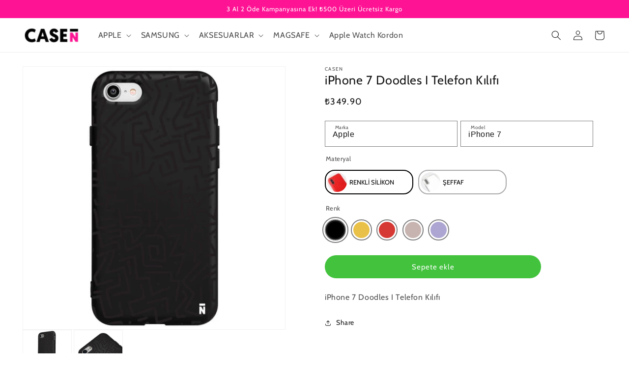

--- FILE ---
content_type: text/html; charset=utf-8
request_url: https://www.casenstore.com/products/iphone-7-doodles-i-telefon-kilifi
body_size: 34447
content:
<!doctype html>
<html class="no-js" lang="tr">
  <head>
    <meta charset="utf-8">
    <meta http-equiv="X-UA-Compatible" content="IE=edge">
    <meta name="viewport" content="width=device-width,initial-scale=1">
    <meta name="theme-color" content="">
    <link rel="canonical" href="https://www.casenstore.com/products/iphone-7-doodles-i-telefon-kilifi">
    <link rel="preconnect" href="https://cdn.shopify.com" crossorigin><link rel="icon" type="image/png" href="//www.casenstore.com/cdn/shop/files/casenfavicon_a557bc65-b62b-440f-afd2-aaf34a513699.png?crop=center&height=32&v=1693332509&width=32"><link rel="preconnect" href="https://fonts.shopifycdn.com" crossorigin><title>
      iPhone 7 Doodles I Telefon Kılıfı
 &ndash; Casen Store</title>

    
      <meta name="description" content="iPhone 7 Doodles I Telefon Kılıfı">
    

    

<meta property="og:site_name" content="Casen Store">
<meta property="og:url" content="https://www.casenstore.com/products/iphone-7-doodles-i-telefon-kilifi">
<meta property="og:title" content="iPhone 7 Doodles I Telefon Kılıfı">
<meta property="og:type" content="product">
<meta property="og:description" content="iPhone 7 Doodles I Telefon Kılıfı"><meta property="og:image" content="http://www.casenstore.com/cdn/shop/products/ART026-APPLE-IPHONE_7-SEFFAF-SEFFAF_IMPACT_BLACK-1.jpg?v=1689551249">
  <meta property="og:image:secure_url" content="https://www.casenstore.com/cdn/shop/products/ART026-APPLE-IPHONE_7-SEFFAF-SEFFAF_IMPACT_BLACK-1.jpg?v=1689551249">
  <meta property="og:image:width" content="1000">
  <meta property="og:image:height" content="1000"><meta property="og:price:amount" content="349.90">
  <meta property="og:price:currency" content="TRY"><meta name="twitter:card" content="summary_large_image">
<meta name="twitter:title" content="iPhone 7 Doodles I Telefon Kılıfı">
<meta name="twitter:description" content="iPhone 7 Doodles I Telefon Kılıfı">


    <script src="//www.casenstore.com/cdn/shop/t/6/assets/global.js?v=84959957075072049361693332221" defer="defer"></script>
    <script>window.performance && window.performance.mark && window.performance.mark('shopify.content_for_header.start');</script><meta name="google-site-verification" content="jLWrMvI8hWZTCjUlnUco7uRj-VqXKYwtVDsLW-IL1Y4">
<meta id="shopify-digital-wallet" name="shopify-digital-wallet" content="/76449186088/digital_wallets/dialog">
<link rel="alternate" type="application/json+oembed" href="https://www.casenstore.com/products/iphone-7-doodles-i-telefon-kilifi.oembed">
<script async="async" src="/checkouts/internal/preloads.js?locale=tr-TR"></script>
<script id="shopify-features" type="application/json">{"accessToken":"133928fb348a856815aef05967759304","betas":["rich-media-storefront-analytics"],"domain":"www.casenstore.com","predictiveSearch":true,"shopId":76449186088,"locale":"tr"}</script>
<script>var Shopify = Shopify || {};
Shopify.shop = "d8814f.myshopify.com";
Shopify.locale = "tr";
Shopify.currency = {"active":"TRY","rate":"1.0"};
Shopify.country = "TR";
Shopify.theme = {"name":"hkson","id":158527095080,"schema_name":"Dawn","schema_version":"7.0.1","theme_store_id":null,"role":"main"};
Shopify.theme.handle = "null";
Shopify.theme.style = {"id":null,"handle":null};
Shopify.cdnHost = "www.casenstore.com/cdn";
Shopify.routes = Shopify.routes || {};
Shopify.routes.root = "/";</script>
<script type="module">!function(o){(o.Shopify=o.Shopify||{}).modules=!0}(window);</script>
<script>!function(o){function n(){var o=[];function n(){o.push(Array.prototype.slice.apply(arguments))}return n.q=o,n}var t=o.Shopify=o.Shopify||{};t.loadFeatures=n(),t.autoloadFeatures=n()}(window);</script>
<script id="shop-js-analytics" type="application/json">{"pageType":"product"}</script>
<script defer="defer" async type="module" src="//www.casenstore.com/cdn/shopifycloud/shop-js/modules/v2/client.init-shop-cart-sync_B9hrTPry.tr.esm.js"></script>
<script defer="defer" async type="module" src="//www.casenstore.com/cdn/shopifycloud/shop-js/modules/v2/chunk.common_DIgBBaVU.esm.js"></script>
<script type="module">
  await import("//www.casenstore.com/cdn/shopifycloud/shop-js/modules/v2/client.init-shop-cart-sync_B9hrTPry.tr.esm.js");
await import("//www.casenstore.com/cdn/shopifycloud/shop-js/modules/v2/chunk.common_DIgBBaVU.esm.js");

  window.Shopify.SignInWithShop?.initShopCartSync?.({"fedCMEnabled":true,"windoidEnabled":true});

</script>
<script>(function() {
  var isLoaded = false;
  function asyncLoad() {
    if (isLoaded) return;
    isLoaded = true;
    var urls = ["https:\/\/cdn.nfcube.com\/instafeed-5491858c7f3135b49b5a3d6e4889e944.js?shop=d8814f.myshopify.com","https:\/\/d18eg7dreypte5.cloudfront.net\/browse-abandonment\/smsbump_timer.js?shop=d8814f.myshopify.com"];
    for (var i = 0; i < urls.length; i++) {
      var s = document.createElement('script');
      s.type = 'text/javascript';
      s.async = true;
      s.src = urls[i];
      var x = document.getElementsByTagName('script')[0];
      x.parentNode.insertBefore(s, x);
    }
  };
  if(window.attachEvent) {
    window.attachEvent('onload', asyncLoad);
  } else {
    window.addEventListener('load', asyncLoad, false);
  }
})();</script>
<script id="__st">var __st={"a":76449186088,"offset":10800,"reqid":"97f8c29b-852d-469f-99cb-6470315383ec-1768737621","pageurl":"www.casenstore.com\/products\/iphone-7-doodles-i-telefon-kilifi","u":"3ccb2895f90a","p":"product","rtyp":"product","rid":8399127871784};</script>
<script>window.ShopifyPaypalV4VisibilityTracking = true;</script>
<script id="captcha-bootstrap">!function(){'use strict';const t='contact',e='account',n='new_comment',o=[[t,t],['blogs',n],['comments',n],[t,'customer']],c=[[e,'customer_login'],[e,'guest_login'],[e,'recover_customer_password'],[e,'create_customer']],r=t=>t.map((([t,e])=>`form[action*='/${t}']:not([data-nocaptcha='true']) input[name='form_type'][value='${e}']`)).join(','),a=t=>()=>t?[...document.querySelectorAll(t)].map((t=>t.form)):[];function s(){const t=[...o],e=r(t);return a(e)}const i='password',u='form_key',d=['recaptcha-v3-token','g-recaptcha-response','h-captcha-response',i],f=()=>{try{return window.sessionStorage}catch{return}},m='__shopify_v',_=t=>t.elements[u];function p(t,e,n=!1){try{const o=window.sessionStorage,c=JSON.parse(o.getItem(e)),{data:r}=function(t){const{data:e,action:n}=t;return t[m]||n?{data:e,action:n}:{data:t,action:n}}(c);for(const[e,n]of Object.entries(r))t.elements[e]&&(t.elements[e].value=n);n&&o.removeItem(e)}catch(o){console.error('form repopulation failed',{error:o})}}const l='form_type',E='cptcha';function T(t){t.dataset[E]=!0}const w=window,h=w.document,L='Shopify',v='ce_forms',y='captcha';let A=!1;((t,e)=>{const n=(g='f06e6c50-85a8-45c8-87d0-21a2b65856fe',I='https://cdn.shopify.com/shopifycloud/storefront-forms-hcaptcha/ce_storefront_forms_captcha_hcaptcha.v1.5.2.iife.js',D={infoText:'hCaptcha ile korunuyor',privacyText:'Gizlilik',termsText:'Koşullar'},(t,e,n)=>{const o=w[L][v],c=o.bindForm;if(c)return c(t,g,e,D).then(n);var r;o.q.push([[t,g,e,D],n]),r=I,A||(h.body.append(Object.assign(h.createElement('script'),{id:'captcha-provider',async:!0,src:r})),A=!0)});var g,I,D;w[L]=w[L]||{},w[L][v]=w[L][v]||{},w[L][v].q=[],w[L][y]=w[L][y]||{},w[L][y].protect=function(t,e){n(t,void 0,e),T(t)},Object.freeze(w[L][y]),function(t,e,n,w,h,L){const[v,y,A,g]=function(t,e,n){const i=e?o:[],u=t?c:[],d=[...i,...u],f=r(d),m=r(i),_=r(d.filter((([t,e])=>n.includes(e))));return[a(f),a(m),a(_),s()]}(w,h,L),I=t=>{const e=t.target;return e instanceof HTMLFormElement?e:e&&e.form},D=t=>v().includes(t);t.addEventListener('submit',(t=>{const e=I(t);if(!e)return;const n=D(e)&&!e.dataset.hcaptchaBound&&!e.dataset.recaptchaBound,o=_(e),c=g().includes(e)&&(!o||!o.value);(n||c)&&t.preventDefault(),c&&!n&&(function(t){try{if(!f())return;!function(t){const e=f();if(!e)return;const n=_(t);if(!n)return;const o=n.value;o&&e.removeItem(o)}(t);const e=Array.from(Array(32),(()=>Math.random().toString(36)[2])).join('');!function(t,e){_(t)||t.append(Object.assign(document.createElement('input'),{type:'hidden',name:u})),t.elements[u].value=e}(t,e),function(t,e){const n=f();if(!n)return;const o=[...t.querySelectorAll(`input[type='${i}']`)].map((({name:t})=>t)),c=[...d,...o],r={};for(const[a,s]of new FormData(t).entries())c.includes(a)||(r[a]=s);n.setItem(e,JSON.stringify({[m]:1,action:t.action,data:r}))}(t,e)}catch(e){console.error('failed to persist form',e)}}(e),e.submit())}));const S=(t,e)=>{t&&!t.dataset[E]&&(n(t,e.some((e=>e===t))),T(t))};for(const o of['focusin','change'])t.addEventListener(o,(t=>{const e=I(t);D(e)&&S(e,y())}));const B=e.get('form_key'),M=e.get(l),P=B&&M;t.addEventListener('DOMContentLoaded',(()=>{const t=y();if(P)for(const e of t)e.elements[l].value===M&&p(e,B);[...new Set([...A(),...v().filter((t=>'true'===t.dataset.shopifyCaptcha))])].forEach((e=>S(e,t)))}))}(h,new URLSearchParams(w.location.search),n,t,e,['guest_login'])})(!0,!0)}();</script>
<script integrity="sha256-4kQ18oKyAcykRKYeNunJcIwy7WH5gtpwJnB7kiuLZ1E=" data-source-attribution="shopify.loadfeatures" defer="defer" src="//www.casenstore.com/cdn/shopifycloud/storefront/assets/storefront/load_feature-a0a9edcb.js" crossorigin="anonymous"></script>
<script data-source-attribution="shopify.dynamic_checkout.dynamic.init">var Shopify=Shopify||{};Shopify.PaymentButton=Shopify.PaymentButton||{isStorefrontPortableWallets:!0,init:function(){window.Shopify.PaymentButton.init=function(){};var t=document.createElement("script");t.src="https://www.casenstore.com/cdn/shopifycloud/portable-wallets/latest/portable-wallets.tr.js",t.type="module",document.head.appendChild(t)}};
</script>
<script data-source-attribution="shopify.dynamic_checkout.buyer_consent">
  function portableWalletsHideBuyerConsent(e){var t=document.getElementById("shopify-buyer-consent"),n=document.getElementById("shopify-subscription-policy-button");t&&n&&(t.classList.add("hidden"),t.setAttribute("aria-hidden","true"),n.removeEventListener("click",e))}function portableWalletsShowBuyerConsent(e){var t=document.getElementById("shopify-buyer-consent"),n=document.getElementById("shopify-subscription-policy-button");t&&n&&(t.classList.remove("hidden"),t.removeAttribute("aria-hidden"),n.addEventListener("click",e))}window.Shopify?.PaymentButton&&(window.Shopify.PaymentButton.hideBuyerConsent=portableWalletsHideBuyerConsent,window.Shopify.PaymentButton.showBuyerConsent=portableWalletsShowBuyerConsent);
</script>
<script data-source-attribution="shopify.dynamic_checkout.cart.bootstrap">document.addEventListener("DOMContentLoaded",(function(){function t(){return document.querySelector("shopify-accelerated-checkout-cart, shopify-accelerated-checkout")}if(t())Shopify.PaymentButton.init();else{new MutationObserver((function(e,n){t()&&(Shopify.PaymentButton.init(),n.disconnect())})).observe(document.body,{childList:!0,subtree:!0})}}));
</script>
<script id="sections-script" data-sections="header,footer" defer="defer" src="//www.casenstore.com/cdn/shop/t/6/compiled_assets/scripts.js?1094"></script>
<script>window.performance && window.performance.mark && window.performance.mark('shopify.content_for_header.end');</script>
    <!-- Hotjar Tracking Code for De Deercase -->
    <script>
        (function(h,o,t,j,a,r){
            h.hj=h.hj||function(){(h.hj.q=h.hj.q||[]).push(arguments)};
            h._hjSettings={hjid:3525524,hjsv:6};
            a=o.getElementsByTagName('head')[0];
            r=o.createElement('script');r.async=1;
            r.src=t+h._hjSettings.hjid+j+h._hjSettings.hjsv;
            a.appendChild(r);
        })(window,document,'https://static.hotjar.com/c/hotjar-','.js?sv=');
    </script>

    <style data-shopify>
      @font-face {
  font-family: Cabin;
  font-weight: 400;
  font-style: normal;
  font-display: swap;
  src: url("//www.casenstore.com/cdn/fonts/cabin/cabin_n4.cefc6494a78f87584a6f312fea532919154f66fe.woff2") format("woff2"),
       url("//www.casenstore.com/cdn/fonts/cabin/cabin_n4.8c16611b00f59d27f4b27ce4328dfe514ce77517.woff") format("woff");
}

      @font-face {
  font-family: Cabin;
  font-weight: 700;
  font-style: normal;
  font-display: swap;
  src: url("//www.casenstore.com/cdn/fonts/cabin/cabin_n7.255204a342bfdbc9ae2017bd4e6a90f8dbb2f561.woff2") format("woff2"),
       url("//www.casenstore.com/cdn/fonts/cabin/cabin_n7.e2afa22a0d0f4b64da3569c990897429d40ff5c0.woff") format("woff");
}

      @font-face {
  font-family: Cabin;
  font-weight: 400;
  font-style: italic;
  font-display: swap;
  src: url("//www.casenstore.com/cdn/fonts/cabin/cabin_i4.d89c1b32b09ecbc46c12781fcf7b2085f17c0be9.woff2") format("woff2"),
       url("//www.casenstore.com/cdn/fonts/cabin/cabin_i4.0a521b11d0b69adfc41e22a263eec7c02aecfe99.woff") format("woff");
}

      @font-face {
  font-family: Cabin;
  font-weight: 700;
  font-style: italic;
  font-display: swap;
  src: url("//www.casenstore.com/cdn/fonts/cabin/cabin_i7.ef2404c08a493e7ccbc92d8c39adf683f40e1fb5.woff2") format("woff2"),
       url("//www.casenstore.com/cdn/fonts/cabin/cabin_i7.480421791818000fc8a5d4134822321b5d7964f8.woff") format("woff");
}

      @font-face {
  font-family: Cabin;
  font-weight: 400;
  font-style: normal;
  font-display: swap;
  src: url("//www.casenstore.com/cdn/fonts/cabin/cabin_n4.cefc6494a78f87584a6f312fea532919154f66fe.woff2") format("woff2"),
       url("//www.casenstore.com/cdn/fonts/cabin/cabin_n4.8c16611b00f59d27f4b27ce4328dfe514ce77517.woff") format("woff");
}


      :root {
        --font-body-family: Cabin, sans-serif;
        --font-body-style: normal;
        --font-body-weight: 400;
        --font-body-weight-bold: 700;

        --font-heading-family: Cabin, sans-serif;
        --font-heading-style: normal;
        --font-heading-weight: 400;

        --font-body-scale: 1.0;
        --font-heading-scale: 1.0;

        --color-base-text: 18, 18, 18;
        --color-shadow: 18, 18, 18;
        --color-base-background-1: 255, 255, 255;
        --color-base-background-2: 243, 243, 243;
        --color-base-solid-button-labels: 255, 255, 255;
        --color-base-outline-button-labels: 18, 18, 18;
        --color-base-accent-1: 18, 18, 18;
        --color-base-accent-2: 51, 79, 180;
        --payment-terms-background-color: #ffffff;

        --gradient-base-background-1: #ffffff;
        --gradient-base-background-2: #f3f3f3;
        --gradient-base-accent-1: #121212;
        --gradient-base-accent-2: #334fb4;

        --media-padding: px;
        --media-border-opacity: 0.05;
        --media-border-width: 1px;
        --media-radius: 0px;
        --media-shadow-opacity: 0.0;
        --media-shadow-horizontal-offset: 0px;
        --media-shadow-vertical-offset: 4px;
        --media-shadow-blur-radius: 5px;
        --media-shadow-visible: 0;

        --page-width: 160rem;
        --page-width-margin: 0rem;

        --product-card-image-padding: 0.0rem;
        --product-card-corner-radius: 0.0rem;
        --product-card-text-alignment: center;
        --product-card-border-width: 0.0rem;
        --product-card-border-opacity: 0.1;
        --product-card-shadow-opacity: 0.0;
        --product-card-shadow-visible: 0;
        --product-card-shadow-horizontal-offset: 0.0rem;
        --product-card-shadow-vertical-offset: 0.4rem;
        --product-card-shadow-blur-radius: 0.5rem;

        --collection-card-image-padding: 0.0rem;
        --collection-card-corner-radius: 0.0rem;
        --collection-card-text-alignment: left;
        --collection-card-border-width: 0.0rem;
        --collection-card-border-opacity: 0.1;
        --collection-card-shadow-opacity: 0.0;
        --collection-card-shadow-visible: 0;
        --collection-card-shadow-horizontal-offset: 0.0rem;
        --collection-card-shadow-vertical-offset: 0.4rem;
        --collection-card-shadow-blur-radius: 0.5rem;

        --blog-card-image-padding: 0.0rem;
        --blog-card-corner-radius: 0.0rem;
        --blog-card-text-alignment: left;
        --blog-card-border-width: 0.0rem;
        --blog-card-border-opacity: 0.1;
        --blog-card-shadow-opacity: 0.0;
        --blog-card-shadow-visible: 0;
        --blog-card-shadow-horizontal-offset: 0.0rem;
        --blog-card-shadow-vertical-offset: 0.4rem;
        --blog-card-shadow-blur-radius: 0.5rem;

        --badge-corner-radius: 4.0rem;

        --popup-border-width: 1px;
        --popup-border-opacity: 0.1;
        --popup-corner-radius: 0px;
        --popup-shadow-opacity: 0.0;
        --popup-shadow-horizontal-offset: 0px;
        --popup-shadow-vertical-offset: 4px;
        --popup-shadow-blur-radius: 5px;

        --drawer-border-width: 1px;
        --drawer-border-opacity: 0.1;
        --drawer-shadow-opacity: 0.0;
        --drawer-shadow-horizontal-offset: 0px;
        --drawer-shadow-vertical-offset: 4px;
        --drawer-shadow-blur-radius: 5px;

        --spacing-sections-desktop: 0px;
        --spacing-sections-mobile: 0px;

        --grid-desktop-vertical-spacing: 8px;
        --grid-desktop-horizontal-spacing: 8px;
        --grid-mobile-vertical-spacing: 4px;
        --grid-mobile-horizontal-spacing: 4px;

        --text-boxes-border-opacity: 0.1;
        --text-boxes-border-width: 0px;
        --text-boxes-radius: 0px;
        --text-boxes-shadow-opacity: 0.0;
        --text-boxes-shadow-visible: 0;
        --text-boxes-shadow-horizontal-offset: 0px;
        --text-boxes-shadow-vertical-offset: 4px;
        --text-boxes-shadow-blur-radius: 5px;

        --buttons-radius: 0px;
        --buttons-radius-outset: 0px;
        --buttons-border-width: 1px;
        --buttons-border-opacity: 1.0;
        --buttons-shadow-opacity: 0.0;
        --buttons-shadow-visible: 0;
        --buttons-shadow-horizontal-offset: 0px;
        --buttons-shadow-vertical-offset: 4px;
        --buttons-shadow-blur-radius: 5px;
        --buttons-border-offset: 0px;

        --inputs-radius: 0px;
        --inputs-border-width: 1px;
        --inputs-border-opacity: 0.55;
        --inputs-shadow-opacity: 0.0;
        --inputs-shadow-horizontal-offset: 0px;
        --inputs-margin-offset: 0px;
        --inputs-shadow-vertical-offset: 4px;
        --inputs-shadow-blur-radius: 5px;
        --inputs-radius-outset: 0px;

        --variant-pills-radius: 40px;
        --variant-pills-border-width: 1px;
        --variant-pills-border-opacity: 0.55;
        --variant-pills-shadow-opacity: 0.0;
        --variant-pills-shadow-horizontal-offset: 0px;
        --variant-pills-shadow-vertical-offset: 4px;
        --variant-pills-shadow-blur-radius: 5px;
      }

      *,
      *::before,
      *::after {
        box-sizing: inherit;
      }

      html {
        box-sizing: border-box;
        font-size: calc(var(--font-body-scale) * 62.5%);
        height: 100%;
      }

      body {
        display: grid;
        grid-template-rows: auto auto 1fr auto;
        grid-template-columns: 100%;
        min-height: 100%;
        margin: 0;
        font-size: 1.5rem;
        letter-spacing: 0.06rem;
        line-height: calc(1 + 0.8 / var(--font-body-scale));
        font-family: var(--font-body-family);
        font-style: var(--font-body-style);
        font-weight: var(--font-body-weight);
      }

      @media screen and (min-width: 750px) {
        body {
          font-size: 1.6rem;
        }
      }
    </style>

    <link href="//www.casenstore.com/cdn/shop/t/6/assets/base.css?v=140490654723288634711693332219" rel="stylesheet" type="text/css" media="all" />
<link rel="preload" as="font" href="//www.casenstore.com/cdn/fonts/cabin/cabin_n4.cefc6494a78f87584a6f312fea532919154f66fe.woff2" type="font/woff2" crossorigin><link rel="preload" as="font" href="//www.casenstore.com/cdn/fonts/cabin/cabin_n4.cefc6494a78f87584a6f312fea532919154f66fe.woff2" type="font/woff2" crossorigin><link rel="stylesheet" href="//www.casenstore.com/cdn/shop/t/6/assets/component-predictive-search.css?v=83512081251802922551693332220" media="print" onload="this.media='all'"><script>document.documentElement.className = document.documentElement.className.replace('no-js', 'js');
    if (Shopify.designMode) {
      document.documentElement.classList.add('shopify-design-mode');
    }
    </script>
   <script src="https://code.jquery.com/jquery-3.6.3.min.js" integrity="sha256-pvPw+upLPUjgMXY0G+8O0xUf+/Im1MZjXxxgOcBQBXU=" crossorigin="anonymous"></script>
    <script src="//www.casenstore.com/cdn/shop/t/6/assets/ajaxinate.js?v=156743686482650759271693332219"></script>
  <!-- Hotjar Tracking Code for CasenStore -->
  <script>
      (function(h,o,t,j,a,r){
          h.hj=h.hj||function(){(h.hj.q=h.hj.q||[]).push(arguments)};
          h._hjSettings={hjid:3638671,hjsv:6};
          a=o.getElementsByTagName('head')[0];
          r=o.createElement('script');r.async=1;
          r.src=t+h._hjSettings.hjid+j+h._hjSettings.hjsv;
          a.appendChild(r);
      })(window,document,'https://static.hotjar.com/c/hotjar-','.js?sv=');
  </script>
  <script src="https://cdn.shopify.com/extensions/019b8f3c-2447-7129-ba87-410dff7202af/spin-wheel-ea-1122/assets/main-ea-spin.js" type="text/javascript" defer="defer"></script>
<link href="https://cdn.shopify.com/extensions/019b8f3c-2447-7129-ba87-410dff7202af/spin-wheel-ea-1122/assets/main-ea-spin.css" rel="stylesheet" type="text/css" media="all">
<link href="https://monorail-edge.shopifysvc.com" rel="dns-prefetch">
<script>(function(){if ("sendBeacon" in navigator && "performance" in window) {try {var session_token_from_headers = performance.getEntriesByType('navigation')[0].serverTiming.find(x => x.name == '_s').description;} catch {var session_token_from_headers = undefined;}var session_cookie_matches = document.cookie.match(/_shopify_s=([^;]*)/);var session_token_from_cookie = session_cookie_matches && session_cookie_matches.length === 2 ? session_cookie_matches[1] : "";var session_token = session_token_from_headers || session_token_from_cookie || "";function handle_abandonment_event(e) {var entries = performance.getEntries().filter(function(entry) {return /monorail-edge.shopifysvc.com/.test(entry.name);});if (!window.abandonment_tracked && entries.length === 0) {window.abandonment_tracked = true;var currentMs = Date.now();var navigation_start = performance.timing.navigationStart;var payload = {shop_id: 76449186088,url: window.location.href,navigation_start,duration: currentMs - navigation_start,session_token,page_type: "product"};window.navigator.sendBeacon("https://monorail-edge.shopifysvc.com/v1/produce", JSON.stringify({schema_id: "online_store_buyer_site_abandonment/1.1",payload: payload,metadata: {event_created_at_ms: currentMs,event_sent_at_ms: currentMs}}));}}window.addEventListener('pagehide', handle_abandonment_event);}}());</script>
<script id="web-pixels-manager-setup">(function e(e,d,r,n,o){if(void 0===o&&(o={}),!Boolean(null===(a=null===(i=window.Shopify)||void 0===i?void 0:i.analytics)||void 0===a?void 0:a.replayQueue)){var i,a;window.Shopify=window.Shopify||{};var t=window.Shopify;t.analytics=t.analytics||{};var s=t.analytics;s.replayQueue=[],s.publish=function(e,d,r){return s.replayQueue.push([e,d,r]),!0};try{self.performance.mark("wpm:start")}catch(e){}var l=function(){var e={modern:/Edge?\/(1{2}[4-9]|1[2-9]\d|[2-9]\d{2}|\d{4,})\.\d+(\.\d+|)|Firefox\/(1{2}[4-9]|1[2-9]\d|[2-9]\d{2}|\d{4,})\.\d+(\.\d+|)|Chrom(ium|e)\/(9{2}|\d{3,})\.\d+(\.\d+|)|(Maci|X1{2}).+ Version\/(15\.\d+|(1[6-9]|[2-9]\d|\d{3,})\.\d+)([,.]\d+|)( \(\w+\)|)( Mobile\/\w+|) Safari\/|Chrome.+OPR\/(9{2}|\d{3,})\.\d+\.\d+|(CPU[ +]OS|iPhone[ +]OS|CPU[ +]iPhone|CPU IPhone OS|CPU iPad OS)[ +]+(15[._]\d+|(1[6-9]|[2-9]\d|\d{3,})[._]\d+)([._]\d+|)|Android:?[ /-](13[3-9]|1[4-9]\d|[2-9]\d{2}|\d{4,})(\.\d+|)(\.\d+|)|Android.+Firefox\/(13[5-9]|1[4-9]\d|[2-9]\d{2}|\d{4,})\.\d+(\.\d+|)|Android.+Chrom(ium|e)\/(13[3-9]|1[4-9]\d|[2-9]\d{2}|\d{4,})\.\d+(\.\d+|)|SamsungBrowser\/([2-9]\d|\d{3,})\.\d+/,legacy:/Edge?\/(1[6-9]|[2-9]\d|\d{3,})\.\d+(\.\d+|)|Firefox\/(5[4-9]|[6-9]\d|\d{3,})\.\d+(\.\d+|)|Chrom(ium|e)\/(5[1-9]|[6-9]\d|\d{3,})\.\d+(\.\d+|)([\d.]+$|.*Safari\/(?![\d.]+ Edge\/[\d.]+$))|(Maci|X1{2}).+ Version\/(10\.\d+|(1[1-9]|[2-9]\d|\d{3,})\.\d+)([,.]\d+|)( \(\w+\)|)( Mobile\/\w+|) Safari\/|Chrome.+OPR\/(3[89]|[4-9]\d|\d{3,})\.\d+\.\d+|(CPU[ +]OS|iPhone[ +]OS|CPU[ +]iPhone|CPU IPhone OS|CPU iPad OS)[ +]+(10[._]\d+|(1[1-9]|[2-9]\d|\d{3,})[._]\d+)([._]\d+|)|Android:?[ /-](13[3-9]|1[4-9]\d|[2-9]\d{2}|\d{4,})(\.\d+|)(\.\d+|)|Mobile Safari.+OPR\/([89]\d|\d{3,})\.\d+\.\d+|Android.+Firefox\/(13[5-9]|1[4-9]\d|[2-9]\d{2}|\d{4,})\.\d+(\.\d+|)|Android.+Chrom(ium|e)\/(13[3-9]|1[4-9]\d|[2-9]\d{2}|\d{4,})\.\d+(\.\d+|)|Android.+(UC? ?Browser|UCWEB|U3)[ /]?(15\.([5-9]|\d{2,})|(1[6-9]|[2-9]\d|\d{3,})\.\d+)\.\d+|SamsungBrowser\/(5\.\d+|([6-9]|\d{2,})\.\d+)|Android.+MQ{2}Browser\/(14(\.(9|\d{2,})|)|(1[5-9]|[2-9]\d|\d{3,})(\.\d+|))(\.\d+|)|K[Aa][Ii]OS\/(3\.\d+|([4-9]|\d{2,})\.\d+)(\.\d+|)/},d=e.modern,r=e.legacy,n=navigator.userAgent;return n.match(d)?"modern":n.match(r)?"legacy":"unknown"}(),u="modern"===l?"modern":"legacy",c=(null!=n?n:{modern:"",legacy:""})[u],f=function(e){return[e.baseUrl,"/wpm","/b",e.hashVersion,"modern"===e.buildTarget?"m":"l",".js"].join("")}({baseUrl:d,hashVersion:r,buildTarget:u}),m=function(e){var d=e.version,r=e.bundleTarget,n=e.surface,o=e.pageUrl,i=e.monorailEndpoint;return{emit:function(e){var a=e.status,t=e.errorMsg,s=(new Date).getTime(),l=JSON.stringify({metadata:{event_sent_at_ms:s},events:[{schema_id:"web_pixels_manager_load/3.1",payload:{version:d,bundle_target:r,page_url:o,status:a,surface:n,error_msg:t},metadata:{event_created_at_ms:s}}]});if(!i)return console&&console.warn&&console.warn("[Web Pixels Manager] No Monorail endpoint provided, skipping logging."),!1;try{return self.navigator.sendBeacon.bind(self.navigator)(i,l)}catch(e){}var u=new XMLHttpRequest;try{return u.open("POST",i,!0),u.setRequestHeader("Content-Type","text/plain"),u.send(l),!0}catch(e){return console&&console.warn&&console.warn("[Web Pixels Manager] Got an unhandled error while logging to Monorail."),!1}}}}({version:r,bundleTarget:l,surface:e.surface,pageUrl:self.location.href,monorailEndpoint:e.monorailEndpoint});try{o.browserTarget=l,function(e){var d=e.src,r=e.async,n=void 0===r||r,o=e.onload,i=e.onerror,a=e.sri,t=e.scriptDataAttributes,s=void 0===t?{}:t,l=document.createElement("script"),u=document.querySelector("head"),c=document.querySelector("body");if(l.async=n,l.src=d,a&&(l.integrity=a,l.crossOrigin="anonymous"),s)for(var f in s)if(Object.prototype.hasOwnProperty.call(s,f))try{l.dataset[f]=s[f]}catch(e){}if(o&&l.addEventListener("load",o),i&&l.addEventListener("error",i),u)u.appendChild(l);else{if(!c)throw new Error("Did not find a head or body element to append the script");c.appendChild(l)}}({src:f,async:!0,onload:function(){if(!function(){var e,d;return Boolean(null===(d=null===(e=window.Shopify)||void 0===e?void 0:e.analytics)||void 0===d?void 0:d.initialized)}()){var d=window.webPixelsManager.init(e)||void 0;if(d){var r=window.Shopify.analytics;r.replayQueue.forEach((function(e){var r=e[0],n=e[1],o=e[2];d.publishCustomEvent(r,n,o)})),r.replayQueue=[],r.publish=d.publishCustomEvent,r.visitor=d.visitor,r.initialized=!0}}},onerror:function(){return m.emit({status:"failed",errorMsg:"".concat(f," has failed to load")})},sri:function(e){var d=/^sha384-[A-Za-z0-9+/=]+$/;return"string"==typeof e&&d.test(e)}(c)?c:"",scriptDataAttributes:o}),m.emit({status:"loading"})}catch(e){m.emit({status:"failed",errorMsg:(null==e?void 0:e.message)||"Unknown error"})}}})({shopId: 76449186088,storefrontBaseUrl: "https://www.casenstore.com",extensionsBaseUrl: "https://extensions.shopifycdn.com/cdn/shopifycloud/web-pixels-manager",monorailEndpoint: "https://monorail-edge.shopifysvc.com/unstable/produce_batch",surface: "storefront-renderer",enabledBetaFlags: ["2dca8a86"],webPixelsConfigList: [{"id":"777617704","configuration":"{\"store\":\"d8814f.myshopify.com\"}","eventPayloadVersion":"v1","runtimeContext":"STRICT","scriptVersion":"8450b52b59e80bfb2255f1e069ee1acd","type":"APP","apiClientId":740217,"privacyPurposes":["ANALYTICS","MARKETING","SALE_OF_DATA"],"dataSharingAdjustments":{"protectedCustomerApprovalScopes":["read_customer_address","read_customer_email","read_customer_name","read_customer_personal_data","read_customer_phone"]}},{"id":"742293800","configuration":"{\"config\":\"{\\\"pixel_id\\\":\\\"G-TLYY7M7BLW\\\",\\\"target_country\\\":\\\"TR\\\",\\\"gtag_events\\\":[{\\\"type\\\":\\\"search\\\",\\\"action_label\\\":[\\\"G-TLYY7M7BLW\\\",\\\"AW-16483979826\\\/AgfGCI-EoJkZELKklrQ9\\\"]},{\\\"type\\\":\\\"begin_checkout\\\",\\\"action_label\\\":[\\\"G-TLYY7M7BLW\\\",\\\"AW-16483979826\\\/Xw3qCJWEoJkZELKklrQ9\\\"]},{\\\"type\\\":\\\"view_item\\\",\\\"action_label\\\":[\\\"G-TLYY7M7BLW\\\",\\\"AW-16483979826\\\/cr_hCIyEoJkZELKklrQ9\\\",\\\"MC-52KPYZP0K6\\\"]},{\\\"type\\\":\\\"purchase\\\",\\\"action_label\\\":[\\\"G-TLYY7M7BLW\\\",\\\"AW-16483979826\\\/emA-CIaEoJkZELKklrQ9\\\",\\\"MC-52KPYZP0K6\\\"]},{\\\"type\\\":\\\"page_view\\\",\\\"action_label\\\":[\\\"G-TLYY7M7BLW\\\",\\\"AW-16483979826\\\/PLezCImEoJkZELKklrQ9\\\",\\\"MC-52KPYZP0K6\\\"]},{\\\"type\\\":\\\"add_payment_info\\\",\\\"action_label\\\":[\\\"G-TLYY7M7BLW\\\",\\\"AW-16483979826\\\/F6NzCJiEoJkZELKklrQ9\\\"]},{\\\"type\\\":\\\"add_to_cart\\\",\\\"action_label\\\":[\\\"G-TLYY7M7BLW\\\",\\\"AW-16483979826\\\/JI2TCJKEoJkZELKklrQ9\\\"]}],\\\"enable_monitoring_mode\\\":false}\"}","eventPayloadVersion":"v1","runtimeContext":"OPEN","scriptVersion":"b2a88bafab3e21179ed38636efcd8a93","type":"APP","apiClientId":1780363,"privacyPurposes":[],"dataSharingAdjustments":{"protectedCustomerApprovalScopes":["read_customer_address","read_customer_email","read_customer_name","read_customer_personal_data","read_customer_phone"]}},{"id":"676725032","configuration":"{\"pixelCode\":\"CMIIH13C77U6EDQV7SGG\"}","eventPayloadVersion":"v1","runtimeContext":"STRICT","scriptVersion":"22e92c2ad45662f435e4801458fb78cc","type":"APP","apiClientId":4383523,"privacyPurposes":["ANALYTICS","MARKETING","SALE_OF_DATA"],"dataSharingAdjustments":{"protectedCustomerApprovalScopes":["read_customer_address","read_customer_email","read_customer_name","read_customer_personal_data","read_customer_phone"]}},{"id":"388890920","configuration":"{\"pixel_id\":\"2110719665695932\",\"pixel_type\":\"facebook_pixel\",\"metaapp_system_user_token\":\"-\"}","eventPayloadVersion":"v1","runtimeContext":"OPEN","scriptVersion":"ca16bc87fe92b6042fbaa3acc2fbdaa6","type":"APP","apiClientId":2329312,"privacyPurposes":["ANALYTICS","MARKETING","SALE_OF_DATA"],"dataSharingAdjustments":{"protectedCustomerApprovalScopes":["read_customer_address","read_customer_email","read_customer_name","read_customer_personal_data","read_customer_phone"]}},{"id":"shopify-app-pixel","configuration":"{}","eventPayloadVersion":"v1","runtimeContext":"STRICT","scriptVersion":"0450","apiClientId":"shopify-pixel","type":"APP","privacyPurposes":["ANALYTICS","MARKETING"]},{"id":"shopify-custom-pixel","eventPayloadVersion":"v1","runtimeContext":"LAX","scriptVersion":"0450","apiClientId":"shopify-pixel","type":"CUSTOM","privacyPurposes":["ANALYTICS","MARKETING"]}],isMerchantRequest: false,initData: {"shop":{"name":"Casen Store","paymentSettings":{"currencyCode":"TRY"},"myshopifyDomain":"d8814f.myshopify.com","countryCode":"TR","storefrontUrl":"https:\/\/www.casenstore.com"},"customer":null,"cart":null,"checkout":null,"productVariants":[{"price":{"amount":349.9,"currencyCode":"TRY"},"product":{"title":"iPhone 7 Doodles I Telefon Kılıfı","vendor":"Casen","id":"8399127871784","untranslatedTitle":"iPhone 7 Doodles I Telefon Kılıfı","url":"\/products\/iphone-7-doodles-i-telefon-kilifi","type":"iPhone 7"},"id":"45617810964776","image":{"src":"\/\/www.casenstore.com\/cdn\/shop\/products\/ART026-APPLE-IPHONE_7-SILICON-SILICON_BLACK-1.jpg?v=1689551249"},"sku":null,"title":"Renkli Silikon \/ Renkli Silikon - Siyah","untranslatedTitle":"Renkli Silikon \/ Renkli Silikon - Siyah"},{"price":{"amount":349.9,"currencyCode":"TRY"},"product":{"title":"iPhone 7 Doodles I Telefon Kılıfı","vendor":"Casen","id":"8399127871784","untranslatedTitle":"iPhone 7 Doodles I Telefon Kılıfı","url":"\/products\/iphone-7-doodles-i-telefon-kilifi","type":"iPhone 7"},"id":"45617810997544","image":{"src":"\/\/www.casenstore.com\/cdn\/shop\/products\/ART026-APPLE-IPHONE_7-SILICON-SILICON_YELLOW-1.jpg?v=1689551249"},"sku":null,"title":"Renkli Silikon \/ Renkli Silikon - Sarı","untranslatedTitle":"Renkli Silikon \/ Renkli Silikon - Sarı"},{"price":{"amount":349.9,"currencyCode":"TRY"},"product":{"title":"iPhone 7 Doodles I Telefon Kılıfı","vendor":"Casen","id":"8399127871784","untranslatedTitle":"iPhone 7 Doodles I Telefon Kılıfı","url":"\/products\/iphone-7-doodles-i-telefon-kilifi","type":"iPhone 7"},"id":"45617811030312","image":{"src":"\/\/www.casenstore.com\/cdn\/shop\/products\/ART026-APPLE-IPHONE_7-SILICON-SILICON_RED-1.jpg?v=1689551249"},"sku":null,"title":"Renkli Silikon \/ Renkli Silikon - Kırmızı","untranslatedTitle":"Renkli Silikon \/ Renkli Silikon - Kırmızı"},{"price":{"amount":349.9,"currencyCode":"TRY"},"product":{"title":"iPhone 7 Doodles I Telefon Kılıfı","vendor":"Casen","id":"8399127871784","untranslatedTitle":"iPhone 7 Doodles I Telefon Kılıfı","url":"\/products\/iphone-7-doodles-i-telefon-kilifi","type":"iPhone 7"},"id":"45617811063080","image":{"src":"\/\/www.casenstore.com\/cdn\/shop\/products\/ART026-APPLE-IPHONE_7-SILICON-SILICON_PINK-1.jpg?v=1689551249"},"sku":null,"title":"Renkli Silikon \/ Renkli Silikon - Pudra","untranslatedTitle":"Renkli Silikon \/ Renkli Silikon - Pudra"},{"price":{"amount":349.9,"currencyCode":"TRY"},"product":{"title":"iPhone 7 Doodles I Telefon Kılıfı","vendor":"Casen","id":"8399127871784","untranslatedTitle":"iPhone 7 Doodles I Telefon Kılıfı","url":"\/products\/iphone-7-doodles-i-telefon-kilifi","type":"iPhone 7"},"id":"45617811095848","image":{"src":"\/\/www.casenstore.com\/cdn\/shop\/products\/ART026-APPLE-IPHONE_7-SILICON-SILICON_LILAC-1.jpg?v=1689551249"},"sku":null,"title":"Renkli Silikon \/ Renkli Silikon - Lila","untranslatedTitle":"Renkli Silikon \/ Renkli Silikon - Lila"},{"price":{"amount":349.9,"currencyCode":"TRY"},"product":{"title":"iPhone 7 Doodles I Telefon Kılıfı","vendor":"Casen","id":"8399127871784","untranslatedTitle":"iPhone 7 Doodles I Telefon Kılıfı","url":"\/products\/iphone-7-doodles-i-telefon-kilifi","type":"iPhone 7"},"id":"45617811128616","image":{"src":"\/\/www.casenstore.com\/cdn\/shop\/products\/ART026-APPLE-IPHONE_7-SEFFAF-SEFFAF_SAYDAM-1.jpg?v=1689551249"},"sku":null,"title":"Şeffaf \/ Şeffaf","untranslatedTitle":"Şeffaf \/ Şeffaf"}],"purchasingCompany":null},},"https://www.casenstore.com/cdn","fcfee988w5aeb613cpc8e4bc33m6693e112",{"modern":"","legacy":""},{"shopId":"76449186088","storefrontBaseUrl":"https:\/\/www.casenstore.com","extensionBaseUrl":"https:\/\/extensions.shopifycdn.com\/cdn\/shopifycloud\/web-pixels-manager","surface":"storefront-renderer","enabledBetaFlags":"[\"2dca8a86\"]","isMerchantRequest":"false","hashVersion":"fcfee988w5aeb613cpc8e4bc33m6693e112","publish":"custom","events":"[[\"page_viewed\",{}],[\"product_viewed\",{\"productVariant\":{\"price\":{\"amount\":349.9,\"currencyCode\":\"TRY\"},\"product\":{\"title\":\"iPhone 7 Doodles I Telefon Kılıfı\",\"vendor\":\"Casen\",\"id\":\"8399127871784\",\"untranslatedTitle\":\"iPhone 7 Doodles I Telefon Kılıfı\",\"url\":\"\/products\/iphone-7-doodles-i-telefon-kilifi\",\"type\":\"iPhone 7\"},\"id\":\"45617810964776\",\"image\":{\"src\":\"\/\/www.casenstore.com\/cdn\/shop\/products\/ART026-APPLE-IPHONE_7-SILICON-SILICON_BLACK-1.jpg?v=1689551249\"},\"sku\":null,\"title\":\"Renkli Silikon \/ Renkli Silikon - Siyah\",\"untranslatedTitle\":\"Renkli Silikon \/ Renkli Silikon - Siyah\"}}]]"});</script><script>
  window.ShopifyAnalytics = window.ShopifyAnalytics || {};
  window.ShopifyAnalytics.meta = window.ShopifyAnalytics.meta || {};
  window.ShopifyAnalytics.meta.currency = 'TRY';
  var meta = {"product":{"id":8399127871784,"gid":"gid:\/\/shopify\/Product\/8399127871784","vendor":"Casen","type":"iPhone 7","handle":"iphone-7-doodles-i-telefon-kilifi","variants":[{"id":45617810964776,"price":34990,"name":"iPhone 7 Doodles I Telefon Kılıfı - Renkli Silikon \/ Renkli Silikon - Siyah","public_title":"Renkli Silikon \/ Renkli Silikon - Siyah","sku":null},{"id":45617810997544,"price":34990,"name":"iPhone 7 Doodles I Telefon Kılıfı - Renkli Silikon \/ Renkli Silikon - Sarı","public_title":"Renkli Silikon \/ Renkli Silikon - Sarı","sku":null},{"id":45617811030312,"price":34990,"name":"iPhone 7 Doodles I Telefon Kılıfı - Renkli Silikon \/ Renkli Silikon - Kırmızı","public_title":"Renkli Silikon \/ Renkli Silikon - Kırmızı","sku":null},{"id":45617811063080,"price":34990,"name":"iPhone 7 Doodles I Telefon Kılıfı - Renkli Silikon \/ Renkli Silikon - Pudra","public_title":"Renkli Silikon \/ Renkli Silikon - Pudra","sku":null},{"id":45617811095848,"price":34990,"name":"iPhone 7 Doodles I Telefon Kılıfı - Renkli Silikon \/ Renkli Silikon - Lila","public_title":"Renkli Silikon \/ Renkli Silikon - Lila","sku":null},{"id":45617811128616,"price":34990,"name":"iPhone 7 Doodles I Telefon Kılıfı - Şeffaf \/ Şeffaf","public_title":"Şeffaf \/ Şeffaf","sku":null}],"remote":false},"page":{"pageType":"product","resourceType":"product","resourceId":8399127871784,"requestId":"97f8c29b-852d-469f-99cb-6470315383ec-1768737621"}};
  for (var attr in meta) {
    window.ShopifyAnalytics.meta[attr] = meta[attr];
  }
</script>
<script class="analytics">
  (function () {
    var customDocumentWrite = function(content) {
      var jquery = null;

      if (window.jQuery) {
        jquery = window.jQuery;
      } else if (window.Checkout && window.Checkout.$) {
        jquery = window.Checkout.$;
      }

      if (jquery) {
        jquery('body').append(content);
      }
    };

    var hasLoggedConversion = function(token) {
      if (token) {
        return document.cookie.indexOf('loggedConversion=' + token) !== -1;
      }
      return false;
    }

    var setCookieIfConversion = function(token) {
      if (token) {
        var twoMonthsFromNow = new Date(Date.now());
        twoMonthsFromNow.setMonth(twoMonthsFromNow.getMonth() + 2);

        document.cookie = 'loggedConversion=' + token + '; expires=' + twoMonthsFromNow;
      }
    }

    var trekkie = window.ShopifyAnalytics.lib = window.trekkie = window.trekkie || [];
    if (trekkie.integrations) {
      return;
    }
    trekkie.methods = [
      'identify',
      'page',
      'ready',
      'track',
      'trackForm',
      'trackLink'
    ];
    trekkie.factory = function(method) {
      return function() {
        var args = Array.prototype.slice.call(arguments);
        args.unshift(method);
        trekkie.push(args);
        return trekkie;
      };
    };
    for (var i = 0; i < trekkie.methods.length; i++) {
      var key = trekkie.methods[i];
      trekkie[key] = trekkie.factory(key);
    }
    trekkie.load = function(config) {
      trekkie.config = config || {};
      trekkie.config.initialDocumentCookie = document.cookie;
      var first = document.getElementsByTagName('script')[0];
      var script = document.createElement('script');
      script.type = 'text/javascript';
      script.onerror = function(e) {
        var scriptFallback = document.createElement('script');
        scriptFallback.type = 'text/javascript';
        scriptFallback.onerror = function(error) {
                var Monorail = {
      produce: function produce(monorailDomain, schemaId, payload) {
        var currentMs = new Date().getTime();
        var event = {
          schema_id: schemaId,
          payload: payload,
          metadata: {
            event_created_at_ms: currentMs,
            event_sent_at_ms: currentMs
          }
        };
        return Monorail.sendRequest("https://" + monorailDomain + "/v1/produce", JSON.stringify(event));
      },
      sendRequest: function sendRequest(endpointUrl, payload) {
        // Try the sendBeacon API
        if (window && window.navigator && typeof window.navigator.sendBeacon === 'function' && typeof window.Blob === 'function' && !Monorail.isIos12()) {
          var blobData = new window.Blob([payload], {
            type: 'text/plain'
          });

          if (window.navigator.sendBeacon(endpointUrl, blobData)) {
            return true;
          } // sendBeacon was not successful

        } // XHR beacon

        var xhr = new XMLHttpRequest();

        try {
          xhr.open('POST', endpointUrl);
          xhr.setRequestHeader('Content-Type', 'text/plain');
          xhr.send(payload);
        } catch (e) {
          console.log(e);
        }

        return false;
      },
      isIos12: function isIos12() {
        return window.navigator.userAgent.lastIndexOf('iPhone; CPU iPhone OS 12_') !== -1 || window.navigator.userAgent.lastIndexOf('iPad; CPU OS 12_') !== -1;
      }
    };
    Monorail.produce('monorail-edge.shopifysvc.com',
      'trekkie_storefront_load_errors/1.1',
      {shop_id: 76449186088,
      theme_id: 158527095080,
      app_name: "storefront",
      context_url: window.location.href,
      source_url: "//www.casenstore.com/cdn/s/trekkie.storefront.cd680fe47e6c39ca5d5df5f0a32d569bc48c0f27.min.js"});

        };
        scriptFallback.async = true;
        scriptFallback.src = '//www.casenstore.com/cdn/s/trekkie.storefront.cd680fe47e6c39ca5d5df5f0a32d569bc48c0f27.min.js';
        first.parentNode.insertBefore(scriptFallback, first);
      };
      script.async = true;
      script.src = '//www.casenstore.com/cdn/s/trekkie.storefront.cd680fe47e6c39ca5d5df5f0a32d569bc48c0f27.min.js';
      first.parentNode.insertBefore(script, first);
    };
    trekkie.load(
      {"Trekkie":{"appName":"storefront","development":false,"defaultAttributes":{"shopId":76449186088,"isMerchantRequest":null,"themeId":158527095080,"themeCityHash":"3730802427742228356","contentLanguage":"tr","currency":"TRY","eventMetadataId":"9264bdaf-429a-4278-9958-fa23834fc810"},"isServerSideCookieWritingEnabled":true,"monorailRegion":"shop_domain","enabledBetaFlags":["65f19447"]},"Session Attribution":{},"S2S":{"facebookCapiEnabled":true,"source":"trekkie-storefront-renderer","apiClientId":580111}}
    );

    var loaded = false;
    trekkie.ready(function() {
      if (loaded) return;
      loaded = true;

      window.ShopifyAnalytics.lib = window.trekkie;

      var originalDocumentWrite = document.write;
      document.write = customDocumentWrite;
      try { window.ShopifyAnalytics.merchantGoogleAnalytics.call(this); } catch(error) {};
      document.write = originalDocumentWrite;

      window.ShopifyAnalytics.lib.page(null,{"pageType":"product","resourceType":"product","resourceId":8399127871784,"requestId":"97f8c29b-852d-469f-99cb-6470315383ec-1768737621","shopifyEmitted":true});

      var match = window.location.pathname.match(/checkouts\/(.+)\/(thank_you|post_purchase)/)
      var token = match? match[1]: undefined;
      if (!hasLoggedConversion(token)) {
        setCookieIfConversion(token);
        window.ShopifyAnalytics.lib.track("Viewed Product",{"currency":"TRY","variantId":45617810964776,"productId":8399127871784,"productGid":"gid:\/\/shopify\/Product\/8399127871784","name":"iPhone 7 Doodles I Telefon Kılıfı - Renkli Silikon \/ Renkli Silikon - Siyah","price":"349.90","sku":null,"brand":"Casen","variant":"Renkli Silikon \/ Renkli Silikon - Siyah","category":"iPhone 7","nonInteraction":true,"remote":false},undefined,undefined,{"shopifyEmitted":true});
      window.ShopifyAnalytics.lib.track("monorail:\/\/trekkie_storefront_viewed_product\/1.1",{"currency":"TRY","variantId":45617810964776,"productId":8399127871784,"productGid":"gid:\/\/shopify\/Product\/8399127871784","name":"iPhone 7 Doodles I Telefon Kılıfı - Renkli Silikon \/ Renkli Silikon - Siyah","price":"349.90","sku":null,"brand":"Casen","variant":"Renkli Silikon \/ Renkli Silikon - Siyah","category":"iPhone 7","nonInteraction":true,"remote":false,"referer":"https:\/\/www.casenstore.com\/products\/iphone-7-doodles-i-telefon-kilifi"});
      }
    });


        var eventsListenerScript = document.createElement('script');
        eventsListenerScript.async = true;
        eventsListenerScript.src = "//www.casenstore.com/cdn/shopifycloud/storefront/assets/shop_events_listener-3da45d37.js";
        document.getElementsByTagName('head')[0].appendChild(eventsListenerScript);

})();</script>
<script
  defer
  src="https://www.casenstore.com/cdn/shopifycloud/perf-kit/shopify-perf-kit-3.0.4.min.js"
  data-application="storefront-renderer"
  data-shop-id="76449186088"
  data-render-region="gcp-us-central1"
  data-page-type="product"
  data-theme-instance-id="158527095080"
  data-theme-name="Dawn"
  data-theme-version="7.0.1"
  data-monorail-region="shop_domain"
  data-resource-timing-sampling-rate="10"
  data-shs="true"
  data-shs-beacon="true"
  data-shs-export-with-fetch="true"
  data-shs-logs-sample-rate="1"
  data-shs-beacon-endpoint="https://www.casenstore.com/api/collect"
></script>
</head>

  <body class="gradient">
    <a class="skip-to-content-link button visually-hidden" href="#MainContent">
      İçeriğe atla
    </a>

<script src="//www.casenstore.com/cdn/shop/t/6/assets/cart.js?v=83971781268232213281693332219" defer="defer"></script>

<style>
  .drawer {
    visibility: hidden;
  }
</style>

<cart-drawer class="drawer is-empty">
  <div id="CartDrawer" class="cart-drawer">
    <div id="CartDrawer-Overlay"class="cart-drawer__overlay"></div>
    <div class="drawer__inner" role="dialog" aria-modal="true" aria-label="Sepetiniz" tabindex="-1"><div class="drawer__inner-empty">
          <div class="cart-drawer__warnings center">
            <div class="cart-drawer__empty-content">
              <h2 class="cart__empty-text">Sepetiniz boş</h2>
              <button class="drawer__close" type="button" onclick="this.closest('cart-drawer').close()" aria-label="Kapat"><svg xmlns="http://www.w3.org/2000/svg" aria-hidden="true" focusable="false" role="presentation" class="icon icon-close" fill="none" viewBox="0 0 18 17">
  <path d="M.865 15.978a.5.5 0 00.707.707l7.433-7.431 7.579 7.282a.501.501 0 00.846-.37.5.5 0 00-.153-.351L9.712 8.546l7.417-7.416a.5.5 0 10-.707-.708L8.991 7.853 1.413.573a.5.5 0 10-.693.72l7.563 7.268-7.418 7.417z" fill="currentColor">
</svg>
</button>
              <a href="/collections/all" class="button">
                Alışverişe devam et
              </a><p class="cart__login-title h3">Hesabınız var mı?</p>
                <p class="cart__login-paragraph">
                  Daha hızlı ödeme yapmak için <a href="/account/login" class="link underlined-link">oturum açın</a>.
                </p></div>
          </div></div><div class="drawer__header">
        <h2 class="drawer__heading">Sepetiniz</h2>
        <button class="drawer__close" type="button" onclick="this.closest('cart-drawer').close()" aria-label="Kapat"><svg xmlns="http://www.w3.org/2000/svg" aria-hidden="true" focusable="false" role="presentation" class="icon icon-close" fill="none" viewBox="0 0 18 17">
  <path d="M.865 15.978a.5.5 0 00.707.707l7.433-7.431 7.579 7.282a.501.501 0 00.846-.37.5.5 0 00-.153-.351L9.712 8.546l7.417-7.416a.5.5 0 10-.707-.708L8.991 7.853 1.413.573a.5.5 0 10-.693.72l7.563 7.268-7.418 7.417z" fill="currentColor">
</svg>
</button>
      </div>
      <cart-drawer-items class=" is-empty">
        <form action="/cart" id="CartDrawer-Form" class="cart__contents cart-drawer__form" method="post">
          <div id="CartDrawer-CartItems" class="drawer__contents js-contents"><p id="CartDrawer-LiveRegionText" class="visually-hidden" role="status"></p>
            <p id="CartDrawer-LineItemStatus" class="visually-hidden" aria-hidden="true" role="status">Yükleniyor...</p>
          </div>
          <div id="CartDrawer-CartErrors" role="alert"></div>
        </form>
      </cart-drawer-items>
      <div class="drawer__footer"><!-- Start blocks-->
        <!-- Subtotals-->

        <div class="cart-drawer__footer" >
          <div class="totals" role="status">
            <h2 class="totals__subtotal">Alt toplam</h2>
            <p class="totals__subtotal-value">₺0.00</p>
          </div>

          <div></div>

          <!--<small class="tax-note caption-large rte">Vergi dahildir. <a href="/policies/shipping-policy">Kargo</a>, ödeme sayfasında hesaplanır.
</small>--><br>
        </div>

        <!-- CTAs -->

        <div class="cart__ctas" >
          <noscript>
            <button type="submit" class="cart__update-button button button--secondary" form="CartDrawer-Form">
              Güncelle
            </button>
          </noscript>

          <button type="submit" id="CartDrawer-Checkout" class="cart__checkout-button button" name="checkout" form="CartDrawer-Form" disabled>
            Ödeme
          </button>
        </div>
      </div>
    </div>
  </div>
</cart-drawer>

<script>
  document.addEventListener('DOMContentLoaded', function() {
    function isIE() {
      const ua = window.navigator.userAgent;
      const msie = ua.indexOf('MSIE ');
      const trident = ua.indexOf('Trident/');

      return (msie > 0 || trident > 0);
    }

    if (!isIE()) return;
    const cartSubmitInput = document.createElement('input');
    cartSubmitInput.setAttribute('name', 'checkout');
    cartSubmitInput.setAttribute('type', 'hidden');
    document.querySelector('#cart').appendChild(cartSubmitInput);
    document.querySelector('#checkout').addEventListener('click', function(event) {
      document.querySelector('#cart').submit();
    });
  });
</script>

<div id="shopify-section-announcement-bar" class="shopify-section"><div class="announcement-bar color-accent-1 gradient" role="region" aria-label="Duyuru" ><div class="page-width">
                <p class="announcement-bar__message center h5">
                  3 Al 2 Öde Kampanyasına Ek! ₺500 Üzeri Ücretsiz Kargo
</p>
              </div></div>
<style> #shopify-section-announcement-bar .announcement-bar {background: #ff1395;} </style></div>
    <div id="shopify-section-header" class="shopify-section section-header"><link rel="stylesheet" href="//www.casenstore.com/cdn/shop/t/6/assets/component-list-menu.css?v=151968516119678728991693332220" media="print" onload="this.media='all'">
<link rel="stylesheet" href="//www.casenstore.com/cdn/shop/t/6/assets/component-search.css?v=96455689198851321781693332220" media="print" onload="this.media='all'">
<link rel="stylesheet" href="//www.casenstore.com/cdn/shop/t/6/assets/component-menu-drawer.css?v=182311192829367774911693332220" media="print" onload="this.media='all'">
<link rel="stylesheet" href="//www.casenstore.com/cdn/shop/t/6/assets/component-cart-notification.css?v=183358051719344305851693332220" media="print" onload="this.media='all'">
<link rel="stylesheet" href="//www.casenstore.com/cdn/shop/t/6/assets/component-cart-items.css?v=23917223812499722491693332220" media="print" onload="this.media='all'">
<!-- TODO::Halit DOĞAN Modal Menu  -->
<link rel="stylesheet" href="//www.casenstore.com/cdn/shop/t/6/assets/modal-popup.css?v=173270319442154628121693332221" media="print" onload="this.media='all'"><link rel="stylesheet" href="//www.casenstore.com/cdn/shop/t/6/assets/component-price.css?v=65402837579211014041693332220" media="print" onload="this.media='all'">
  <link rel="stylesheet" href="//www.casenstore.com/cdn/shop/t/6/assets/component-loading-overlay.css?v=167310470843593579841693332220" media="print" onload="this.media='all'"><link href="//www.casenstore.com/cdn/shop/t/6/assets/component-cart-drawer.css?v=35930391193938886121693332220" rel="stylesheet" type="text/css" media="all" />
  <link href="//www.casenstore.com/cdn/shop/t/6/assets/component-cart.css?v=61086454150987525971693332220" rel="stylesheet" type="text/css" media="all" />
  <link href="//www.casenstore.com/cdn/shop/t/6/assets/component-totals.css?v=86168756436424464851693332220" rel="stylesheet" type="text/css" media="all" />
  <link href="//www.casenstore.com/cdn/shop/t/6/assets/component-price.css?v=65402837579211014041693332220" rel="stylesheet" type="text/css" media="all" />
  <link href="//www.casenstore.com/cdn/shop/t/6/assets/component-discounts.css?v=152760482443307489271693332220" rel="stylesheet" type="text/css" media="all" />
  <link href="//www.casenstore.com/cdn/shop/t/6/assets/component-loading-overlay.css?v=167310470843593579841693332220" rel="stylesheet" type="text/css" media="all" />
<noscript><link href="//www.casenstore.com/cdn/shop/t/6/assets/component-list-menu.css?v=151968516119678728991693332220" rel="stylesheet" type="text/css" media="all" /></noscript>
<noscript><link href="//www.casenstore.com/cdn/shop/t/6/assets/component-search.css?v=96455689198851321781693332220" rel="stylesheet" type="text/css" media="all" /></noscript>
<noscript><link href="//www.casenstore.com/cdn/shop/t/6/assets/component-menu-drawer.css?v=182311192829367774911693332220" rel="stylesheet" type="text/css" media="all" /></noscript>
<noscript><link href="//www.casenstore.com/cdn/shop/t/6/assets/component-cart-notification.css?v=183358051719344305851693332220" rel="stylesheet" type="text/css" media="all" /></noscript>
<noscript><link href="//www.casenstore.com/cdn/shop/t/6/assets/component-cart-items.css?v=23917223812499722491693332220" rel="stylesheet" type="text/css" media="all" /></noscript>

<style>
  header-drawer {
    justify-self: start;
    margin-left: -1.2rem;
  }

  .header__heading-logo {
    max-width: 110px;
  }

  @media screen and (min-width: 990px) {
    header-drawer {
      display: none;
    }
  }

  .menu-drawer-container {
    display: flex;
  }

  .list-menu {
    list-style: none;
    padding: 0;
    margin: 0;
  }

  .list-menu--inline {
    display: inline-flex;
    flex-wrap: wrap;
  }

  summary.list-menu__item {
    padding-right: 2.7rem;
  }

  .list-menu__item {
    display: flex;
    align-items: center;
    line-height: calc(1 + 0.3 / var(--font-body-scale));
  }

  .list-menu__item--link {
    text-decoration: none;
    padding-bottom: 1rem;
    padding-top: 1rem;
    line-height: calc(1 + 0.8 / var(--font-body-scale));
  }

  @media screen and (min-width: 750px) {
    .list-menu__item--link {
      padding-bottom: 0.5rem;
      padding-top: 0.5rem;
    }
  }
</style><style data-shopify>.header {
    padding-top: 6px;
    padding-bottom: 6px;
  }

  .section-header {
    margin-bottom: 0px;
  }

  @media screen and (min-width: 750px) {
    .section-header {
      margin-bottom: 0px;
    }
  }

  @media screen and (min-width: 990px) {
    .header {
      padding-top: 12px;
      padding-bottom: 12px;
    }
  }</style><!-- TODO::Halit DOĞAN Modal Menu Js  -->
<script src="https://cdnjs.cloudflare.com/ajax/libs/jquery-cookie/1.4.1/jquery.cookie.min.js"></script>

<script src="//www.casenstore.com/cdn/shop/t/6/assets/modal-popup.js?v=20083512735920570151693332221" defer="defer"></script>



<script src="//www.casenstore.com/cdn/shop/t/6/assets/details-disclosure.js?v=153497636716254413831693332220" defer="defer"></script>
<script src="//www.casenstore.com/cdn/shop/t/6/assets/details-modal.js?v=4511761896672669691693332220" defer="defer"></script>
<script src="//www.casenstore.com/cdn/shop/t/6/assets/cart-notification.js?v=160453272920806432391693332219" defer="defer"></script>


<script src="//www.casenstore.com/cdn/shop/t/6/assets/custom_can.js?v=101790015021653872201693396356" defer="defer"></script><script src="//www.casenstore.com/cdn/shop/t/6/assets/cart-drawer.js?v=44260131999403604181693332219" defer="defer"></script><svg xmlns="http://www.w3.org/2000/svg" class="hidden">
  <symbol id="icon-search" viewbox="0 0 18 19" fill="none">
    <path fill-rule="evenodd" clip-rule="evenodd" d="M11.03 11.68A5.784 5.784 0 112.85 3.5a5.784 5.784 0 018.18 8.18zm.26 1.12a6.78 6.78 0 11.72-.7l5.4 5.4a.5.5 0 11-.71.7l-5.41-5.4z" fill="currentColor"/>
  </symbol>

  <symbol id="icon-close" class="icon icon-close" fill="none" viewBox="0 0 18 17">
    <path d="M.865 15.978a.5.5 0 00.707.707l7.433-7.431 7.579 7.282a.501.501 0 00.846-.37.5.5 0 00-.153-.351L9.712 8.546l7.417-7.416a.5.5 0 10-.707-.708L8.991 7.853 1.413.573a.5.5 0 10-.693.72l7.563 7.268-7.418 7.417z" fill="currentColor">
  </symbol>
</svg>
<sticky-header class="header-wrapper color-background-1 gradient header-wrapper--border-bottom">
  <header class="header header--middle-left header--mobile-left page-width header--has-menu"><header-drawer data-breakpoint="tablet">
        <details id="Details-menu-drawer-container" class="menu-drawer-container">
          <summary class="header__icon header__icon--menu header__icon--summary link focus-inset" aria-label="Menü">
            <span>
              <svg xmlns="http://www.w3.org/2000/svg" aria-hidden="true" focusable="false" role="presentation" class="icon icon-hamburger" fill="none" viewBox="0 0 18 16">
  <path d="M1 .5a.5.5 0 100 1h15.71a.5.5 0 000-1H1zM.5 8a.5.5 0 01.5-.5h15.71a.5.5 0 010 1H1A.5.5 0 01.5 8zm0 7a.5.5 0 01.5-.5h15.71a.5.5 0 010 1H1a.5.5 0 01-.5-.5z" fill="currentColor">
</svg>

              <svg xmlns="http://www.w3.org/2000/svg" aria-hidden="true" focusable="false" role="presentation" class="icon icon-close" fill="none" viewBox="0 0 18 17">
  <path d="M.865 15.978a.5.5 0 00.707.707l7.433-7.431 7.579 7.282a.501.501 0 00.846-.37.5.5 0 00-.153-.351L9.712 8.546l7.417-7.416a.5.5 0 10-.707-.708L8.991 7.853 1.413.573a.5.5 0 10-.693.72l7.563 7.268-7.418 7.417z" fill="currentColor">
</svg>

            </span>
          </summary>
          <div id="menu-drawer" class="gradient menu-drawer motion-reduce" tabindex="-1">
            <div class="menu-drawer__inner-container">
              <div class="menu-drawer__navigation-container">
                <nav class="menu-drawer__navigation">
                  <ul class="menu-drawer__menu has-submenu list-menu" role="list"><li><details id="Details-menu-drawer-menu-item-1">
                            <summary class="menu-drawer__menu-item list-menu__item link link--text focus-inset">
                              Apple
                              <svg viewBox="0 0 14 10" fill="none" aria-hidden="true" focusable="false" role="presentation" class="icon icon-arrow" xmlns="http://www.w3.org/2000/svg">
  <path fill-rule="evenodd" clip-rule="evenodd" d="M8.537.808a.5.5 0 01.817-.162l4 4a.5.5 0 010 .708l-4 4a.5.5 0 11-.708-.708L11.793 5.5H1a.5.5 0 010-1h10.793L8.646 1.354a.5.5 0 01-.109-.546z" fill="currentColor">
</svg>

                              <svg aria-hidden="true" focusable="false" role="presentation" class="icon icon-caret" viewBox="0 0 10 6">
  <path fill-rule="evenodd" clip-rule="evenodd" d="M9.354.646a.5.5 0 00-.708 0L5 4.293 1.354.646a.5.5 0 00-.708.708l4 4a.5.5 0 00.708 0l4-4a.5.5 0 000-.708z" fill="currentColor">
</svg>

                            </summary>
                            <div id="link-apple" class="menu-drawer__submenu has-submenu gradient motion-reduce" tabindex="-1">
                              <div class="menu-drawer__inner-submenu">
                                <button class="menu-drawer__close-button link link--text focus-inset" aria-expanded="true">
                                  <svg viewBox="0 0 14 10" fill="none" aria-hidden="true" focusable="false" role="presentation" class="icon icon-arrow" xmlns="http://www.w3.org/2000/svg">
  <path fill-rule="evenodd" clip-rule="evenodd" d="M8.537.808a.5.5 0 01.817-.162l4 4a.5.5 0 010 .708l-4 4a.5.5 0 11-.708-.708L11.793 5.5H1a.5.5 0 010-1h10.793L8.646 1.354a.5.5 0 01-.109-.546z" fill="currentColor">
</svg>

                                  Apple
                                </button>
                                <ul class="menu-drawer__menu list-menu" role="list" tabindex="-1"><li><a href="/collections/iphone-17-pro-max-magsafe-telefon-kilifi" class="menu-drawer__menu-item link link--text list-menu__item focus-inset">
                                          iPhone 17 Pro Max
                                        </a></li><li><a href="/collections/iphone-17-pro-magsafe-telefon-kilifi" class="menu-drawer__menu-item link link--text list-menu__item focus-inset">
                                          iPhone 17 Pro
                                        </a></li><li><a href="/collections/iphone-air-magsafe-telefon-kilifi-1" class="menu-drawer__menu-item link link--text list-menu__item focus-inset">
                                          iPhone Air
                                        </a></li><li><a href="/collections/iphone-17-magsafe-telefon-kilifi-7" class="menu-drawer__menu-item link link--text list-menu__item focus-inset">
                                          iPhone 17
                                        </a></li><li><a href="/collections/iphone-16-pro-max-telefon-kilifi" class="menu-drawer__menu-item link link--text list-menu__item focus-inset">
                                          iPhone 16 Pro Max
                                        </a></li><li><a href="/collections/iphone-16-pro-telefon-kilifi" class="menu-drawer__menu-item link link--text list-menu__item focus-inset">
                                          iPhone 16 Pro
                                        </a></li><li><a href="/collections/iphone-16-plus-telefon-kilifi" class="menu-drawer__menu-item link link--text list-menu__item focus-inset">
                                          iPhone 16 Plus
                                        </a></li><li><a href="/collections/iphone-16-telefon-kilifi" class="menu-drawer__menu-item link link--text list-menu__item focus-inset">
                                          iPhone 16
                                        </a></li><li><a href="/collections/iphone-15-pro-max-telefon-kilifi" class="menu-drawer__menu-item link link--text list-menu__item focus-inset">
                                          iPhone 15 Pro Max
                                        </a></li><li><a href="/collections/iphone-15-pro-telefon-kilifi" class="menu-drawer__menu-item link link--text list-menu__item focus-inset">
                                          iPhone 15 Pro
                                        </a></li><li><a href="/collections/iphone-15-plus-telefon-kilifi" class="menu-drawer__menu-item link link--text list-menu__item focus-inset">
                                          iPhone 15 Plus
                                        </a></li><li><a href="/collections/iphone-15-telefon-kilifi" class="menu-drawer__menu-item link link--text list-menu__item focus-inset">
                                          iPhone 15
                                        </a></li><li><a href="/collections/iphone-14-pro-max-telefon-kilifi" class="menu-drawer__menu-item link link--text list-menu__item focus-inset">
                                          iPhone 14 Pro Max
                                        </a></li><li><a href="/collections/iphone-14-pro-telefon-kilifi" class="menu-drawer__menu-item link link--text list-menu__item focus-inset">
                                          iPhone 14 Pro
                                        </a></li><li><a href="/collections/iphone-14-plus-telefon-kilifi" class="menu-drawer__menu-item link link--text list-menu__item focus-inset">
                                          iPhone 14 Plus
                                        </a></li><li><a href="/collections/iphone-14-telefon-kilifi" class="menu-drawer__menu-item link link--text list-menu__item focus-inset">
                                          iPhone 14
                                        </a></li><li><a href="/collections/iphone-13-pro-max-telefon-kilifi" class="menu-drawer__menu-item link link--text list-menu__item focus-inset">
                                          iPhone 13 Pro Max
                                        </a></li><li><a href="/collections/iphone-13-pro-telefon-kilifi" class="menu-drawer__menu-item link link--text list-menu__item focus-inset">
                                          iPhone 13 Pro
                                        </a></li><li><a href="/collections/iphone-13-mini-telefon-kilifi" class="menu-drawer__menu-item link link--text list-menu__item focus-inset">
                                          iPhone 13 Mini
                                        </a></li><li><a href="/collections/iphone-13-telefon-kilifi" class="menu-drawer__menu-item link link--text list-menu__item focus-inset">
                                          iPhone 13
                                        </a></li><li><a href="/collections/iphone-12-pro-max-telefon-kilifi" class="menu-drawer__menu-item link link--text list-menu__item focus-inset">
                                          iPhone 12 Pro Max
                                        </a></li><li><a href="/collections/iphone-12-pro-telefon-kilifi" class="menu-drawer__menu-item link link--text list-menu__item focus-inset">
                                          iPhone 12 Pro
                                        </a></li><li><a href="/collections/iphone-12-mini-telefon-kilifi" class="menu-drawer__menu-item link link--text list-menu__item focus-inset">
                                          iPhone 12 Mini
                                        </a></li><li><a href="/collections/iphone-12-telefon-kilifi" class="menu-drawer__menu-item link link--text list-menu__item focus-inset">
                                          iPhone 12
                                        </a></li><li><a href="/collections/iphone-11-pro-max-telefon-kilifi" class="menu-drawer__menu-item link link--text list-menu__item focus-inset">
                                          iPhone 11 Pro Max
                                        </a></li><li><a href="/collections/iphone-11-pro-telefon-kilifi" class="menu-drawer__menu-item link link--text list-menu__item focus-inset">
                                          iPhone 11 Pro
                                        </a></li><li><a href="/collections/iphone-11-telefon-kilifi" class="menu-drawer__menu-item link link--text list-menu__item focus-inset">
                                          iPhone 11
                                        </a></li><li><a href="/collections/iphone-xr-telefon-kilifi" class="menu-drawer__menu-item link link--text list-menu__item focus-inset">
                                          iPhone XR
                                        </a></li><li><a href="/collections/iphone-xs-max-telefon-kilifi" class="menu-drawer__menu-item link link--text list-menu__item focus-inset">
                                          iPhone XS Max
                                        </a></li><li><a href="/collections/iphone-xs-telefon-kilifi" class="menu-drawer__menu-item link link--text list-menu__item focus-inset">
                                          iPhone XS
                                        </a></li><li><a href="/collections/iphone-x-telefon-kilifi" class="menu-drawer__menu-item link link--text list-menu__item focus-inset">
                                          iPhone X
                                        </a></li><li><a href="/collections/iphone-8-plus-telefon-kilifi" class="menu-drawer__menu-item link link--text list-menu__item focus-inset">
                                          iPhone 8 Plus
                                        </a></li><li><a href="/collections/iphone-8-telefon-kilifi" class="menu-drawer__menu-item link link--text list-menu__item focus-inset">
                                          iPhone 8
                                        </a></li><li><a href="/collections/iphone-7-plus-telefon-kilifi" class="menu-drawer__menu-item link link--text list-menu__item focus-inset">
                                          iPhone 7 Plus
                                        </a></li><li><a href="/collections/iphone-7-telefon-kilifi" class="menu-drawer__menu-item link link--text list-menu__item focus-inset">
                                          iPhone 7
                                        </a></li><li><a href="/collections/iphone-6s-plus-telefon-kilifi" class="menu-drawer__menu-item link link--text list-menu__item focus-inset">
                                          iPhone 6S Plus
                                        </a></li><li><a href="/collections/iphone-6s-telefon-kilifi" class="menu-drawer__menu-item link link--text list-menu__item focus-inset">
                                          iPhone 6S
                                        </a></li><li><a href="/collections/iphone-6-plus-telefon-kilifi" class="menu-drawer__menu-item link link--text list-menu__item focus-inset">
                                          iPhone 6 Plus
                                        </a></li><li><a href="/collections/iphone-6-telefon-kilifi" class="menu-drawer__menu-item link link--text list-menu__item focus-inset">
                                          iPhone 6
                                        </a></li><li><a href="/collections/iphone-se-2020-telefon-kilifi" class="menu-drawer__menu-item link link--text list-menu__item focus-inset">
                                          iPhone SE 2020
                                        </a></li></ul>
                              </div>
                            </div>
                          </details></li><li><details id="Details-menu-drawer-menu-item-2">
                            <summary class="menu-drawer__menu-item list-menu__item link link--text focus-inset">
                              Samsung
                              <svg viewBox="0 0 14 10" fill="none" aria-hidden="true" focusable="false" role="presentation" class="icon icon-arrow" xmlns="http://www.w3.org/2000/svg">
  <path fill-rule="evenodd" clip-rule="evenodd" d="M8.537.808a.5.5 0 01.817-.162l4 4a.5.5 0 010 .708l-4 4a.5.5 0 11-.708-.708L11.793 5.5H1a.5.5 0 010-1h10.793L8.646 1.354a.5.5 0 01-.109-.546z" fill="currentColor">
</svg>

                              <svg aria-hidden="true" focusable="false" role="presentation" class="icon icon-caret" viewBox="0 0 10 6">
  <path fill-rule="evenodd" clip-rule="evenodd" d="M9.354.646a.5.5 0 00-.708 0L5 4.293 1.354.646a.5.5 0 00-.708.708l4 4a.5.5 0 00.708 0l4-4a.5.5 0 000-.708z" fill="currentColor">
</svg>

                            </summary>
                            <div id="link-samsung" class="menu-drawer__submenu has-submenu gradient motion-reduce" tabindex="-1">
                              <div class="menu-drawer__inner-submenu">
                                <button class="menu-drawer__close-button link link--text focus-inset" aria-expanded="true">
                                  <svg viewBox="0 0 14 10" fill="none" aria-hidden="true" focusable="false" role="presentation" class="icon icon-arrow" xmlns="http://www.w3.org/2000/svg">
  <path fill-rule="evenodd" clip-rule="evenodd" d="M8.537.808a.5.5 0 01.817-.162l4 4a.5.5 0 010 .708l-4 4a.5.5 0 11-.708-.708L11.793 5.5H1a.5.5 0 010-1h10.793L8.646 1.354a.5.5 0 01-.109-.546z" fill="currentColor">
</svg>

                                  Samsung
                                </button>
                                <ul class="menu-drawer__menu list-menu" role="list" tabindex="-1"><li><a href="/collections/samsung-note-20-ultra-telefon-kilifi" class="menu-drawer__menu-item link link--text list-menu__item focus-inset">
                                          Samsung Note 20 Ultra
                                        </a></li><li><a href="/collections/samsung-note-20-telefon-kilifi" class="menu-drawer__menu-item link link--text list-menu__item focus-inset">
                                          Samsung Note 20
                                        </a></li><li><a href="/collections/samsung-note-10-plus-telefon-kilifi" class="menu-drawer__menu-item link link--text list-menu__item focus-inset">
                                          Samsung Note 10 Plus
                                        </a></li><li><a href="/collections/samsung-note-10-plus-telefon-kilifi" class="menu-drawer__menu-item link link--text list-menu__item focus-inset">
                                          Samsung Note 10 Plus
                                        </a></li><li><a href="/collections/samsung-a51-telefon-kilifi" class="menu-drawer__menu-item link link--text list-menu__item focus-inset">
                                          Samsung A51
                                        </a></li><li><a href="/collections/samsung-m51-telefon-kilifi" class="menu-drawer__menu-item link link--text list-menu__item focus-inset">
                                          Samsung M51
                                        </a></li><li><a href="/collections/samsung-m31-telefon-kilifi" class="menu-drawer__menu-item link link--text list-menu__item focus-inset">
                                          Samsung M31
                                        </a></li><li><a href="/collections/samsung-note-9-telefon-kilifi" class="menu-drawer__menu-item link link--text list-menu__item focus-inset">
                                          Samsung Note 9
                                        </a></li><li><a href="/collections/samsung-note-8-telefon-kilifi" class="menu-drawer__menu-item link link--text list-menu__item focus-inset">
                                          Samsung Note 8
                                        </a></li><li><a href="/collections/samsung-j7-prime-telefon-kilifi" class="menu-drawer__menu-item link link--text list-menu__item focus-inset">
                                          Samsung J7 Prime
                                        </a></li></ul>
                              </div>
                            </div>
                          </details></li><li><details id="Details-menu-drawer-menu-item-3">
                            <summary class="menu-drawer__menu-item list-menu__item link link--text focus-inset">
                              Aksesuarlar
                              <svg viewBox="0 0 14 10" fill="none" aria-hidden="true" focusable="false" role="presentation" class="icon icon-arrow" xmlns="http://www.w3.org/2000/svg">
  <path fill-rule="evenodd" clip-rule="evenodd" d="M8.537.808a.5.5 0 01.817-.162l4 4a.5.5 0 010 .708l-4 4a.5.5 0 11-.708-.708L11.793 5.5H1a.5.5 0 010-1h10.793L8.646 1.354a.5.5 0 01-.109-.546z" fill="currentColor">
</svg>

                              <svg aria-hidden="true" focusable="false" role="presentation" class="icon icon-caret" viewBox="0 0 10 6">
  <path fill-rule="evenodd" clip-rule="evenodd" d="M9.354.646a.5.5 0 00-.708 0L5 4.293 1.354.646a.5.5 0 00-.708.708l4 4a.5.5 0 00.708 0l4-4a.5.5 0 000-.708z" fill="currentColor">
</svg>

                            </summary>
                            <div id="link-aksesuarlar" class="menu-drawer__submenu has-submenu gradient motion-reduce" tabindex="-1">
                              <div class="menu-drawer__inner-submenu">
                                <button class="menu-drawer__close-button link link--text focus-inset" aria-expanded="true">
                                  <svg viewBox="0 0 14 10" fill="none" aria-hidden="true" focusable="false" role="presentation" class="icon icon-arrow" xmlns="http://www.w3.org/2000/svg">
  <path fill-rule="evenodd" clip-rule="evenodd" d="M8.537.808a.5.5 0 01.817-.162l4 4a.5.5 0 010 .708l-4 4a.5.5 0 11-.708-.708L11.793 5.5H1a.5.5 0 010-1h10.793L8.646 1.354a.5.5 0 01-.109-.546z" fill="currentColor">
</svg>

                                  Aksesuarlar
                                </button>
                                <ul class="menu-drawer__menu list-menu" role="list" tabindex="-1"><li><a href="/collections/kablo-koruyucu" class="menu-drawer__menu-item link link--text list-menu__item focus-inset">
                                          Kablo Koruyucu
                                        </a></li><li><a href="/collections/airpods" class="menu-drawer__menu-item link link--text list-menu__item focus-inset">
                                          AirPods
                                        </a></li><li><a href="/collections/airpods-pro" class="menu-drawer__menu-item link link--text list-menu__item focus-inset">
                                          AirPods Pro
                                        </a></li><li><a href="/products/siyah-ekran-koruyucu" class="menu-drawer__menu-item link link--text list-menu__item focus-inset">
                                          Ekran Koruyucu
                                        </a></li><li><a href="/collections/telefon-boyun-askisi" class="menu-drawer__menu-item link link--text list-menu__item focus-inset">
                                          Telefon Boyun Askısı
                                        </a></li><li><a href="/collections/magsafe-kartlik" class="menu-drawer__menu-item link link--text list-menu__item focus-inset">
                                          Magsafe Kartlık
                                        </a></li><li><a href="/collections/telefon-bilek-askisi" class="menu-drawer__menu-item link link--text list-menu__item focus-inset">
                                          Bilek Askısı Charm
                                        </a></li></ul>
                              </div>
                            </div>
                          </details></li><li><details id="Details-menu-drawer-menu-item-4">
                            <summary class="menu-drawer__menu-item list-menu__item link link--text focus-inset">
                              Magsafe
                              <svg viewBox="0 0 14 10" fill="none" aria-hidden="true" focusable="false" role="presentation" class="icon icon-arrow" xmlns="http://www.w3.org/2000/svg">
  <path fill-rule="evenodd" clip-rule="evenodd" d="M8.537.808a.5.5 0 01.817-.162l4 4a.5.5 0 010 .708l-4 4a.5.5 0 11-.708-.708L11.793 5.5H1a.5.5 0 010-1h10.793L8.646 1.354a.5.5 0 01-.109-.546z" fill="currentColor">
</svg>

                              <svg aria-hidden="true" focusable="false" role="presentation" class="icon icon-caret" viewBox="0 0 10 6">
  <path fill-rule="evenodd" clip-rule="evenodd" d="M9.354.646a.5.5 0 00-.708 0L5 4.293 1.354.646a.5.5 0 00-.708.708l4 4a.5.5 0 00.708 0l4-4a.5.5 0 000-.708z" fill="currentColor">
</svg>

                            </summary>
                            <div id="link-magsafe" class="menu-drawer__submenu has-submenu gradient motion-reduce" tabindex="-1">
                              <div class="menu-drawer__inner-submenu">
                                <button class="menu-drawer__close-button link link--text focus-inset" aria-expanded="true">
                                  <svg viewBox="0 0 14 10" fill="none" aria-hidden="true" focusable="false" role="presentation" class="icon icon-arrow" xmlns="http://www.w3.org/2000/svg">
  <path fill-rule="evenodd" clip-rule="evenodd" d="M8.537.808a.5.5 0 01.817-.162l4 4a.5.5 0 010 .708l-4 4a.5.5 0 11-.708-.708L11.793 5.5H1a.5.5 0 010-1h10.793L8.646 1.354a.5.5 0 01-.109-.546z" fill="currentColor">
</svg>

                                  Magsafe
                                </button>
                                <ul class="menu-drawer__menu list-menu" role="list" tabindex="-1"><li><a href="/collections/iphone-11-magsafe-kilif" class="menu-drawer__menu-item link link--text list-menu__item focus-inset">
                                          iPhone 11 Magsafe
                                        </a></li><li><a href="/collections/iphone-11-pro-magsafe-kilif" class="menu-drawer__menu-item link link--text list-menu__item focus-inset">
                                          iPhone 11 Pro Magsafe
                                        </a></li><li><a href="/collections/iphone-11-pro-max-magsafe-kilif" class="menu-drawer__menu-item link link--text list-menu__item focus-inset">
                                          iPhone 11 Pro Max Magsafe
                                        </a></li><li><a href="/collections/iphone-12-magsafe-kilif" class="menu-drawer__menu-item link link--text list-menu__item focus-inset">
                                          iPhone 12 Magsafe
                                        </a></li><li><a href="/collections/iphone-12-mini-magsafe-kilif" class="menu-drawer__menu-item link link--text list-menu__item focus-inset">
                                          iPhone 12 Pro Magsafe
                                        </a></li><li><a href="/collections/iphone-12-pro-max-magsafe-kilif" class="menu-drawer__menu-item link link--text list-menu__item focus-inset">
                                          iPhone 12 Pro Max Magsafe
                                        </a></li><li><a href="/collections/iphone-13-magsafe-kilif" class="menu-drawer__menu-item link link--text list-menu__item focus-inset">
                                          iPhone 13 Magsafe
                                        </a></li><li><a href="/collections/iphone-13-pro-magsafe-kilif" class="menu-drawer__menu-item link link--text list-menu__item focus-inset">
                                          iPhone 13 Pro Magsafe
                                        </a></li><li><a href="/collections/iphone-13-pro-max-magsafe-kilif" class="menu-drawer__menu-item link link--text list-menu__item focus-inset">
                                          iPhone 13 Pro Max Magsafe
                                        </a></li><li><a href="/collections/iphone-14-magsafe-kilif" class="menu-drawer__menu-item link link--text list-menu__item focus-inset">
                                          iPhone 14 Magsafe
                                        </a></li><li><a href="/collections/iphone-14-plus-magsafe-kilif" class="menu-drawer__menu-item link link--text list-menu__item focus-inset">
                                          iPhone 14 Plus Magsafe
                                        </a></li><li><a href="/collections/iphone-14-pro-magsafe-kilif" class="menu-drawer__menu-item link link--text list-menu__item focus-inset">
                                          iPhone 14 Pro Magsafe
                                        </a></li><li><a href="/collections/iphone-14-pro-max-magsafe-kilif" class="menu-drawer__menu-item link link--text list-menu__item focus-inset">
                                          iPhone 14 Pro Max Magsafe
                                        </a></li><li><a href="/collections/iphone-15-magsafe-kilif" class="menu-drawer__menu-item link link--text list-menu__item focus-inset">
                                          iPhone 15 Magsafe
                                        </a></li><li><a href="/collections/iphone-15-plus-magsafe-kilif" class="menu-drawer__menu-item link link--text list-menu__item focus-inset">
                                          iPhone 15 Plus Magsafe
                                        </a></li><li><a href="/collections/iphone-15-pro-magsafe-kilif" class="menu-drawer__menu-item link link--text list-menu__item focus-inset">
                                          iPhone 15 Pro Magsafe
                                        </a></li><li><a href="/collections/iphone-15-pro-max-magsafe-kilif" class="menu-drawer__menu-item link link--text list-menu__item focus-inset">
                                          iPhone 15 Pro Max Magsafe
                                        </a></li><li><a href="/collections/iphone-16e-1" class="menu-drawer__menu-item link link--text list-menu__item focus-inset">
                                          iPhone 16 e Magsafe
                                        </a></li><li><a href="/collections/iphone-16-magsafe-kilif" class="menu-drawer__menu-item link link--text list-menu__item focus-inset">
                                          iPhone 16 Magsafe
                                        </a></li><li><a href="/collections/iphone-16-plus-magsafe-1" class="menu-drawer__menu-item link link--text list-menu__item focus-inset">
                                          iPhone 16 Plus Magsafe
                                        </a></li><li><a href="/collections/iphone-16-pro-magsafe-telefon-kilifi" class="menu-drawer__menu-item link link--text list-menu__item focus-inset">
                                          iPhone 16 Pro Magsafe
                                        </a></li><li><a href="/collections/iphone-16-pro-max-magsafe-kilif" class="menu-drawer__menu-item link link--text list-menu__item focus-inset">
                                          iPhone 16 Pro Max Magsafe
                                        </a></li><li><a href="/collections/iphone-17-magsafe-telefon-kilifi-7" class="menu-drawer__menu-item link link--text list-menu__item focus-inset">
                                          iPhone 17 Magsafe
                                        </a></li><li><a href="/collections/iphone-air-magsafe-telefon-kilifi-1" class="menu-drawer__menu-item link link--text list-menu__item focus-inset">
                                          iPhone Air Magsafe
                                        </a></li><li><a href="/collections/iphone-17-pro-magsafe-telefon-kilifi" class="menu-drawer__menu-item link link--text list-menu__item focus-inset">
                                          iPhone 17 Pro Magsafe
                                        </a></li><li><a href="/collections/iphone-17-pro-max-magsafe-telefon-kilifi" class="menu-drawer__menu-item link link--text list-menu__item focus-inset">
                                          iPhone 17 Pro Max Magsafe
                                        </a></li></ul>
                              </div>
                            </div>
                          </details></li><li><a href="/collections/apple-watch-kordon" class="menu-drawer__menu-item list-menu__item link link--text focus-inset">
                            Apple Watch Kordon
                          </a></li></ul>
                </nav>
                <div class="menu-drawer__utility-links"><a href="/account/login" class="menu-drawer__account link focus-inset h5">
                      <svg xmlns="http://www.w3.org/2000/svg" aria-hidden="true" focusable="false" role="presentation" class="icon icon-account" fill="none" viewBox="0 0 18 19">
  <path fill-rule="evenodd" clip-rule="evenodd" d="M6 4.5a3 3 0 116 0 3 3 0 01-6 0zm3-4a4 4 0 100 8 4 4 0 000-8zm5.58 12.15c1.12.82 1.83 2.24 1.91 4.85H1.51c.08-2.6.79-4.03 1.9-4.85C4.66 11.75 6.5 11.5 9 11.5s4.35.26 5.58 1.15zM9 10.5c-2.5 0-4.65.24-6.17 1.35C1.27 12.98.5 14.93.5 18v.5h17V18c0-3.07-.77-5.02-2.33-6.15-1.52-1.1-3.67-1.35-6.17-1.35z" fill="currentColor">
</svg>

Oturum aç</a><ul class="list list-social list-unstyled" role="list"></ul>
                </div>
              </div>
            </div>
          </div>
        </details>
      </header-drawer><a href="/" class="header__heading-link link link--text focus-inset"><img src="//www.casenstore.com/cdn/shop/files/casen-logo.png?v=1693332407" alt="Casen Store" srcset="//www.casenstore.com/cdn/shop/files/casen-logo.png?v=1693332407&amp;width=50 50w, //www.casenstore.com/cdn/shop/files/casen-logo.png?v=1693332407&amp;width=100 100w, //www.casenstore.com/cdn/shop/files/casen-logo.png?v=1693332407&amp;width=150 150w, //www.casenstore.com/cdn/shop/files/casen-logo.png?v=1693332407&amp;width=200 200w" width="110" height="30.436893203883493" class="header__heading-logo">
</a><nav class="header__inline-menu">
          <ul class="list-menu list-menu--inline" role="list"><li><header-menu>
                    <details id="Details-HeaderMenu-1">
                      <summary class="header__menu-item list-menu__item link focus-inset">
                        <span>Apple</span>
                        <svg aria-hidden="true" focusable="false" role="presentation" class="icon icon-caret" viewBox="0 0 10 6">
  <path fill-rule="evenodd" clip-rule="evenodd" d="M9.354.646a.5.5 0 00-.708 0L5 4.293 1.354.646a.5.5 0 00-.708.708l4 4a.5.5 0 00.708 0l4-4a.5.5 0 000-.708z" fill="currentColor">
</svg>

                      </summary>
                      <ul id="HeaderMenu-MenuList-1" class="header__submenu list-menu list-menu--disclosure gradient caption-large motion-reduce global-settings-popup" role="list" tabindex="-1"><li><a href="/collections/iphone-17-pro-max-magsafe-telefon-kilifi" class="header__menu-item list-menu__item link link--text focus-inset caption-large">
                                iPhone 17 Pro Max
                              </a></li><li><a href="/collections/iphone-17-pro-magsafe-telefon-kilifi" class="header__menu-item list-menu__item link link--text focus-inset caption-large">
                                iPhone 17 Pro
                              </a></li><li><a href="/collections/iphone-air-magsafe-telefon-kilifi-1" class="header__menu-item list-menu__item link link--text focus-inset caption-large">
                                iPhone Air
                              </a></li><li><a href="/collections/iphone-17-magsafe-telefon-kilifi-7" class="header__menu-item list-menu__item link link--text focus-inset caption-large">
                                iPhone 17
                              </a></li><li><a href="/collections/iphone-16-pro-max-telefon-kilifi" class="header__menu-item list-menu__item link link--text focus-inset caption-large">
                                iPhone 16 Pro Max
                              </a></li><li><a href="/collections/iphone-16-pro-telefon-kilifi" class="header__menu-item list-menu__item link link--text focus-inset caption-large">
                                iPhone 16 Pro
                              </a></li><li><a href="/collections/iphone-16-plus-telefon-kilifi" class="header__menu-item list-menu__item link link--text focus-inset caption-large">
                                iPhone 16 Plus
                              </a></li><li><a href="/collections/iphone-16-telefon-kilifi" class="header__menu-item list-menu__item link link--text focus-inset caption-large">
                                iPhone 16
                              </a></li><li><a href="/collections/iphone-15-pro-max-telefon-kilifi" class="header__menu-item list-menu__item link link--text focus-inset caption-large">
                                iPhone 15 Pro Max
                              </a></li><li><a href="/collections/iphone-15-pro-telefon-kilifi" class="header__menu-item list-menu__item link link--text focus-inset caption-large">
                                iPhone 15 Pro
                              </a></li><li><a href="/collections/iphone-15-plus-telefon-kilifi" class="header__menu-item list-menu__item link link--text focus-inset caption-large">
                                iPhone 15 Plus
                              </a></li><li><a href="/collections/iphone-15-telefon-kilifi" class="header__menu-item list-menu__item link link--text focus-inset caption-large">
                                iPhone 15
                              </a></li><li><a href="/collections/iphone-14-pro-max-telefon-kilifi" class="header__menu-item list-menu__item link link--text focus-inset caption-large">
                                iPhone 14 Pro Max
                              </a></li><li><a href="/collections/iphone-14-pro-telefon-kilifi" class="header__menu-item list-menu__item link link--text focus-inset caption-large">
                                iPhone 14 Pro
                              </a></li><li><a href="/collections/iphone-14-plus-telefon-kilifi" class="header__menu-item list-menu__item link link--text focus-inset caption-large">
                                iPhone 14 Plus
                              </a></li><li><a href="/collections/iphone-14-telefon-kilifi" class="header__menu-item list-menu__item link link--text focus-inset caption-large">
                                iPhone 14
                              </a></li><li><a href="/collections/iphone-13-pro-max-telefon-kilifi" class="header__menu-item list-menu__item link link--text focus-inset caption-large">
                                iPhone 13 Pro Max
                              </a></li><li><a href="/collections/iphone-13-pro-telefon-kilifi" class="header__menu-item list-menu__item link link--text focus-inset caption-large">
                                iPhone 13 Pro
                              </a></li><li><a href="/collections/iphone-13-mini-telefon-kilifi" class="header__menu-item list-menu__item link link--text focus-inset caption-large">
                                iPhone 13 Mini
                              </a></li><li><a href="/collections/iphone-13-telefon-kilifi" class="header__menu-item list-menu__item link link--text focus-inset caption-large">
                                iPhone 13
                              </a></li><li><a href="/collections/iphone-12-pro-max-telefon-kilifi" class="header__menu-item list-menu__item link link--text focus-inset caption-large">
                                iPhone 12 Pro Max
                              </a></li><li><a href="/collections/iphone-12-pro-telefon-kilifi" class="header__menu-item list-menu__item link link--text focus-inset caption-large">
                                iPhone 12 Pro
                              </a></li><li><a href="/collections/iphone-12-mini-telefon-kilifi" class="header__menu-item list-menu__item link link--text focus-inset caption-large">
                                iPhone 12 Mini
                              </a></li><li><a href="/collections/iphone-12-telefon-kilifi" class="header__menu-item list-menu__item link link--text focus-inset caption-large">
                                iPhone 12
                              </a></li><li><a href="/collections/iphone-11-pro-max-telefon-kilifi" class="header__menu-item list-menu__item link link--text focus-inset caption-large">
                                iPhone 11 Pro Max
                              </a></li><li><a href="/collections/iphone-11-pro-telefon-kilifi" class="header__menu-item list-menu__item link link--text focus-inset caption-large">
                                iPhone 11 Pro
                              </a></li><li><a href="/collections/iphone-11-telefon-kilifi" class="header__menu-item list-menu__item link link--text focus-inset caption-large">
                                iPhone 11
                              </a></li><li><a href="/collections/iphone-xr-telefon-kilifi" class="header__menu-item list-menu__item link link--text focus-inset caption-large">
                                iPhone XR
                              </a></li><li><a href="/collections/iphone-xs-max-telefon-kilifi" class="header__menu-item list-menu__item link link--text focus-inset caption-large">
                                iPhone XS Max
                              </a></li><li><a href="/collections/iphone-xs-telefon-kilifi" class="header__menu-item list-menu__item link link--text focus-inset caption-large">
                                iPhone XS
                              </a></li><li><a href="/collections/iphone-x-telefon-kilifi" class="header__menu-item list-menu__item link link--text focus-inset caption-large">
                                iPhone X
                              </a></li><li><a href="/collections/iphone-8-plus-telefon-kilifi" class="header__menu-item list-menu__item link link--text focus-inset caption-large">
                                iPhone 8 Plus
                              </a></li><li><a href="/collections/iphone-8-telefon-kilifi" class="header__menu-item list-menu__item link link--text focus-inset caption-large">
                                iPhone 8
                              </a></li><li><a href="/collections/iphone-7-plus-telefon-kilifi" class="header__menu-item list-menu__item link link--text focus-inset caption-large">
                                iPhone 7 Plus
                              </a></li><li><a href="/collections/iphone-7-telefon-kilifi" class="header__menu-item list-menu__item link link--text focus-inset caption-large">
                                iPhone 7
                              </a></li><li><a href="/collections/iphone-6s-plus-telefon-kilifi" class="header__menu-item list-menu__item link link--text focus-inset caption-large">
                                iPhone 6S Plus
                              </a></li><li><a href="/collections/iphone-6s-telefon-kilifi" class="header__menu-item list-menu__item link link--text focus-inset caption-large">
                                iPhone 6S
                              </a></li><li><a href="/collections/iphone-6-plus-telefon-kilifi" class="header__menu-item list-menu__item link link--text focus-inset caption-large">
                                iPhone 6 Plus
                              </a></li><li><a href="/collections/iphone-6-telefon-kilifi" class="header__menu-item list-menu__item link link--text focus-inset caption-large">
                                iPhone 6
                              </a></li><li><a href="/collections/iphone-se-2020-telefon-kilifi" class="header__menu-item list-menu__item link link--text focus-inset caption-large">
                                iPhone SE 2020
                              </a></li></ul>
                    </details>
                  </header-menu></li><li><header-menu>
                    <details id="Details-HeaderMenu-2">
                      <summary class="header__menu-item list-menu__item link focus-inset">
                        <span>Samsung</span>
                        <svg aria-hidden="true" focusable="false" role="presentation" class="icon icon-caret" viewBox="0 0 10 6">
  <path fill-rule="evenodd" clip-rule="evenodd" d="M9.354.646a.5.5 0 00-.708 0L5 4.293 1.354.646a.5.5 0 00-.708.708l4 4a.5.5 0 00.708 0l4-4a.5.5 0 000-.708z" fill="currentColor">
</svg>

                      </summary>
                      <ul id="HeaderMenu-MenuList-2" class="header__submenu list-menu list-menu--disclosure gradient caption-large motion-reduce global-settings-popup" role="list" tabindex="-1"><li><a href="/collections/samsung-note-20-ultra-telefon-kilifi" class="header__menu-item list-menu__item link link--text focus-inset caption-large">
                                Samsung Note 20 Ultra
                              </a></li><li><a href="/collections/samsung-note-20-telefon-kilifi" class="header__menu-item list-menu__item link link--text focus-inset caption-large">
                                Samsung Note 20
                              </a></li><li><a href="/collections/samsung-note-10-plus-telefon-kilifi" class="header__menu-item list-menu__item link link--text focus-inset caption-large">
                                Samsung Note 10 Plus
                              </a></li><li><a href="/collections/samsung-note-10-plus-telefon-kilifi" class="header__menu-item list-menu__item link link--text focus-inset caption-large">
                                Samsung Note 10 Plus
                              </a></li><li><a href="/collections/samsung-a51-telefon-kilifi" class="header__menu-item list-menu__item link link--text focus-inset caption-large">
                                Samsung A51
                              </a></li><li><a href="/collections/samsung-m51-telefon-kilifi" class="header__menu-item list-menu__item link link--text focus-inset caption-large">
                                Samsung M51
                              </a></li><li><a href="/collections/samsung-m31-telefon-kilifi" class="header__menu-item list-menu__item link link--text focus-inset caption-large">
                                Samsung M31
                              </a></li><li><a href="/collections/samsung-note-9-telefon-kilifi" class="header__menu-item list-menu__item link link--text focus-inset caption-large">
                                Samsung Note 9
                              </a></li><li><a href="/collections/samsung-note-8-telefon-kilifi" class="header__menu-item list-menu__item link link--text focus-inset caption-large">
                                Samsung Note 8
                              </a></li><li><a href="/collections/samsung-j7-prime-telefon-kilifi" class="header__menu-item list-menu__item link link--text focus-inset caption-large">
                                Samsung J7 Prime
                              </a></li></ul>
                    </details>
                  </header-menu></li><li><header-menu>
                    <details id="Details-HeaderMenu-3">
                      <summary class="header__menu-item list-menu__item link focus-inset">
                        <span>Aksesuarlar</span>
                        <svg aria-hidden="true" focusable="false" role="presentation" class="icon icon-caret" viewBox="0 0 10 6">
  <path fill-rule="evenodd" clip-rule="evenodd" d="M9.354.646a.5.5 0 00-.708 0L5 4.293 1.354.646a.5.5 0 00-.708.708l4 4a.5.5 0 00.708 0l4-4a.5.5 0 000-.708z" fill="currentColor">
</svg>

                      </summary>
                      <ul id="HeaderMenu-MenuList-3" class="header__submenu list-menu list-menu--disclosure gradient caption-large motion-reduce global-settings-popup" role="list" tabindex="-1"><li><a href="/collections/kablo-koruyucu" class="header__menu-item list-menu__item link link--text focus-inset caption-large">
                                Kablo Koruyucu
                              </a></li><li><a href="/collections/airpods" class="header__menu-item list-menu__item link link--text focus-inset caption-large">
                                AirPods
                              </a></li><li><a href="/collections/airpods-pro" class="header__menu-item list-menu__item link link--text focus-inset caption-large">
                                AirPods Pro
                              </a></li><li><a href="/products/siyah-ekran-koruyucu" class="header__menu-item list-menu__item link link--text focus-inset caption-large">
                                Ekran Koruyucu
                              </a></li><li><a href="/collections/telefon-boyun-askisi" class="header__menu-item list-menu__item link link--text focus-inset caption-large">
                                Telefon Boyun Askısı
                              </a></li><li><a href="/collections/magsafe-kartlik" class="header__menu-item list-menu__item link link--text focus-inset caption-large">
                                Magsafe Kartlık
                              </a></li><li><a href="/collections/telefon-bilek-askisi" class="header__menu-item list-menu__item link link--text focus-inset caption-large">
                                Bilek Askısı Charm
                              </a></li></ul>
                    </details>
                  </header-menu></li><li><header-menu>
                    <details id="Details-HeaderMenu-4">
                      <summary class="header__menu-item list-menu__item link focus-inset">
                        <span>Magsafe</span>
                        <svg aria-hidden="true" focusable="false" role="presentation" class="icon icon-caret" viewBox="0 0 10 6">
  <path fill-rule="evenodd" clip-rule="evenodd" d="M9.354.646a.5.5 0 00-.708 0L5 4.293 1.354.646a.5.5 0 00-.708.708l4 4a.5.5 0 00.708 0l4-4a.5.5 0 000-.708z" fill="currentColor">
</svg>

                      </summary>
                      <ul id="HeaderMenu-MenuList-4" class="header__submenu list-menu list-menu--disclosure gradient caption-large motion-reduce global-settings-popup" role="list" tabindex="-1"><li><a href="/collections/iphone-11-magsafe-kilif" class="header__menu-item list-menu__item link link--text focus-inset caption-large">
                                iPhone 11 Magsafe
                              </a></li><li><a href="/collections/iphone-11-pro-magsafe-kilif" class="header__menu-item list-menu__item link link--text focus-inset caption-large">
                                iPhone 11 Pro Magsafe
                              </a></li><li><a href="/collections/iphone-11-pro-max-magsafe-kilif" class="header__menu-item list-menu__item link link--text focus-inset caption-large">
                                iPhone 11 Pro Max Magsafe
                              </a></li><li><a href="/collections/iphone-12-magsafe-kilif" class="header__menu-item list-menu__item link link--text focus-inset caption-large">
                                iPhone 12 Magsafe
                              </a></li><li><a href="/collections/iphone-12-mini-magsafe-kilif" class="header__menu-item list-menu__item link link--text focus-inset caption-large">
                                iPhone 12 Pro Magsafe
                              </a></li><li><a href="/collections/iphone-12-pro-max-magsafe-kilif" class="header__menu-item list-menu__item link link--text focus-inset caption-large">
                                iPhone 12 Pro Max Magsafe
                              </a></li><li><a href="/collections/iphone-13-magsafe-kilif" class="header__menu-item list-menu__item link link--text focus-inset caption-large">
                                iPhone 13 Magsafe
                              </a></li><li><a href="/collections/iphone-13-pro-magsafe-kilif" class="header__menu-item list-menu__item link link--text focus-inset caption-large">
                                iPhone 13 Pro Magsafe
                              </a></li><li><a href="/collections/iphone-13-pro-max-magsafe-kilif" class="header__menu-item list-menu__item link link--text focus-inset caption-large">
                                iPhone 13 Pro Max Magsafe
                              </a></li><li><a href="/collections/iphone-14-magsafe-kilif" class="header__menu-item list-menu__item link link--text focus-inset caption-large">
                                iPhone 14 Magsafe
                              </a></li><li><a href="/collections/iphone-14-plus-magsafe-kilif" class="header__menu-item list-menu__item link link--text focus-inset caption-large">
                                iPhone 14 Plus Magsafe
                              </a></li><li><a href="/collections/iphone-14-pro-magsafe-kilif" class="header__menu-item list-menu__item link link--text focus-inset caption-large">
                                iPhone 14 Pro Magsafe
                              </a></li><li><a href="/collections/iphone-14-pro-max-magsafe-kilif" class="header__menu-item list-menu__item link link--text focus-inset caption-large">
                                iPhone 14 Pro Max Magsafe
                              </a></li><li><a href="/collections/iphone-15-magsafe-kilif" class="header__menu-item list-menu__item link link--text focus-inset caption-large">
                                iPhone 15 Magsafe
                              </a></li><li><a href="/collections/iphone-15-plus-magsafe-kilif" class="header__menu-item list-menu__item link link--text focus-inset caption-large">
                                iPhone 15 Plus Magsafe
                              </a></li><li><a href="/collections/iphone-15-pro-magsafe-kilif" class="header__menu-item list-menu__item link link--text focus-inset caption-large">
                                iPhone 15 Pro Magsafe
                              </a></li><li><a href="/collections/iphone-15-pro-max-magsafe-kilif" class="header__menu-item list-menu__item link link--text focus-inset caption-large">
                                iPhone 15 Pro Max Magsafe
                              </a></li><li><a href="/collections/iphone-16e-1" class="header__menu-item list-menu__item link link--text focus-inset caption-large">
                                iPhone 16 e Magsafe
                              </a></li><li><a href="/collections/iphone-16-magsafe-kilif" class="header__menu-item list-menu__item link link--text focus-inset caption-large">
                                iPhone 16 Magsafe
                              </a></li><li><a href="/collections/iphone-16-plus-magsafe-1" class="header__menu-item list-menu__item link link--text focus-inset caption-large">
                                iPhone 16 Plus Magsafe
                              </a></li><li><a href="/collections/iphone-16-pro-magsafe-telefon-kilifi" class="header__menu-item list-menu__item link link--text focus-inset caption-large">
                                iPhone 16 Pro Magsafe
                              </a></li><li><a href="/collections/iphone-16-pro-max-magsafe-kilif" class="header__menu-item list-menu__item link link--text focus-inset caption-large">
                                iPhone 16 Pro Max Magsafe
                              </a></li><li><a href="/collections/iphone-17-magsafe-telefon-kilifi-7" class="header__menu-item list-menu__item link link--text focus-inset caption-large">
                                iPhone 17 Magsafe
                              </a></li><li><a href="/collections/iphone-air-magsafe-telefon-kilifi-1" class="header__menu-item list-menu__item link link--text focus-inset caption-large">
                                iPhone Air Magsafe
                              </a></li><li><a href="/collections/iphone-17-pro-magsafe-telefon-kilifi" class="header__menu-item list-menu__item link link--text focus-inset caption-large">
                                iPhone 17 Pro Magsafe
                              </a></li><li><a href="/collections/iphone-17-pro-max-magsafe-telefon-kilifi" class="header__menu-item list-menu__item link link--text focus-inset caption-large">
                                iPhone 17 Pro Max Magsafe
                              </a></li></ul>
                    </details>
                  </header-menu></li><li><a href="/collections/apple-watch-kordon" class="header__menu-item list-menu__item link link--text focus-inset">
                    <span>Apple Watch Kordon</span>
                  </a></li></ul>
        </nav><div class="header__icons">
      <details-modal class="header__search">
        <details>
          <summary class="header__icon header__icon--search header__icon--summary link focus-inset modal__toggle" aria-haspopup="dialog" aria-label="Ara">
            <span>
              <svg class="modal__toggle-open icon icon-search" aria-hidden="true" focusable="false" role="presentation">
                <use href="#icon-search">
              </svg>
              <svg class="modal__toggle-close icon icon-close" aria-hidden="true" focusable="false" role="presentation">
                <use href="#icon-close">
              </svg>
            </span>
          </summary>
          <div class="search-modal modal__content gradient" role="dialog" aria-modal="true" aria-label="Ara">
            <div class="modal-overlay"></div>
            <div class="search-modal__content search-modal__content-bottom" tabindex="-1"><predictive-search class="search-modal__form" data-loading-text="Yükleniyor..."><form action="/search" method="get" role="search" class="search search-modal__form">
                  <div class="field">
                    <input class="search__input field__input"
                      id="Search-In-Modal"
                      type="search"
                      name="q"
                      value=""
                      placeholder="Ara"role="combobox"
                        aria-expanded="false"
                        aria-owns="predictive-search-results-list"
                        aria-controls="predictive-search-results-list"
                        aria-haspopup="listbox"
                        aria-autocomplete="list"
                        autocorrect="off"
                        autocomplete="off"
                        autocapitalize="off"
                        spellcheck="false">
                    <label class="field__label" for="Search-In-Modal">Ara</label>
                    <input type="hidden" name="options[prefix]" value="last">
                    <button class="search__button field__button" aria-label="Ara">
                      <svg class="icon icon-search" aria-hidden="true" focusable="false" role="presentation">
                        <use href="#icon-search">
                      </svg>
                    </button>
                  </div><div class="predictive-search predictive-search--header" tabindex="-1" data-predictive-search>
                      <div class="predictive-search__loading-state">
                        <svg aria-hidden="true" focusable="false" role="presentation" class="spinner" viewBox="0 0 66 66" xmlns="http://www.w3.org/2000/svg">
                          <circle class="path" fill="none" stroke-width="6" cx="33" cy="33" r="30"></circle>
                        </svg>
                      </div>
                    </div>

                    <span class="predictive-search-status visually-hidden" role="status" aria-hidden="true"></span></form></predictive-search><button type="button" class="search-modal__close-button modal__close-button link link--text focus-inset" aria-label="Kapat">
                <svg class="icon icon-close" aria-hidden="true" focusable="false" role="presentation">
                  <use href="#icon-close">
                </svg>
              </button>
            </div>
          </div>
        </details>
      </details-modal><a href="/account/login" class="header__icon header__icon--account link focus-inset">
          <svg xmlns="http://www.w3.org/2000/svg" aria-hidden="true" focusable="false" role="presentation" class="icon icon-account" fill="none" viewBox="0 0 18 19">
  <path fill-rule="evenodd" clip-rule="evenodd" d="M6 4.5a3 3 0 116 0 3 3 0 01-6 0zm3-4a4 4 0 100 8 4 4 0 000-8zm5.58 12.15c1.12.82 1.83 2.24 1.91 4.85H1.51c.08-2.6.79-4.03 1.9-4.85C4.66 11.75 6.5 11.5 9 11.5s4.35.26 5.58 1.15zM9 10.5c-2.5 0-4.65.24-6.17 1.35C1.27 12.98.5 14.93.5 18v.5h17V18c0-3.07-.77-5.02-2.33-6.15-1.52-1.1-3.67-1.35-6.17-1.35z" fill="currentColor">
</svg>

          <span class="visually-hidden">Oturum aç</span>
        </a><a href="/cart" class="header__icon header__icon--cart link focus-inset" id="cart-icon-bubble"><svg class="icon icon-cart-empty" aria-hidden="true" focusable="false" role="presentation" xmlns="http://www.w3.org/2000/svg" viewBox="0 0 40 40" fill="none">
  <path d="m15.75 11.8h-3.16l-.77 11.6a5 5 0 0 0 4.99 5.34h7.38a5 5 0 0 0 4.99-5.33l-.78-11.61zm0 1h-2.22l-.71 10.67a4 4 0 0 0 3.99 4.27h7.38a4 4 0 0 0 4-4.27l-.72-10.67h-2.22v.63a4.75 4.75 0 1 1 -9.5 0zm8.5 0h-7.5v.63a3.75 3.75 0 1 0 7.5 0z" fill="currentColor" fill-rule="evenodd"/>
</svg>
<span class="visually-hidden">Sepet</span></a>
    </div>
  </header>
</sticky-header>

<script type="application/ld+json">
  {
    "@context": "http://schema.org",
    "@type": "Organization",
    "name": "Casen Store",
    
      "logo": "https:\/\/www.casenstore.com\/cdn\/shop\/files\/casen-logo.png?v=1693332407\u0026width=206",
    
    "sameAs": [
      "",
      "",
      "",
      "",
      "",
      "",
      "",
      "",
      ""
    ],
    "url": "https:\/\/www.casenstore.com"
  }
</script>
<style> #shopify-section-header .header__menu-item {font-size: 16px !important; text-transform: uppercase;} #shopify-section-header .link--text {text-transform: capitalize !important;} </style></div> 
    <div class="custom_modal_wrapper">
      <div id="shopify-section-custom-modal" class="shopify-section">







</div>
    </div>
    <main id="MainContent" class="content-for-layout focus-none" role="main" tabindex="-1">
      <section id="shopify-section-template--20737435599144__main" class="shopify-section section"><style>

.style_dd input, .sa input {
    clip: rect(0,0,0,0);
    overflow: hidden;
    position: absolute;
    height: 1px;
    width: 1px;
}
.style_dd input[type=radio]+label, .sa input[type=radio]+label {
    border: var(--variant-pills-border-width) solid rgba(var(--color-foreground),var(--variant-pills-border-opacity));
    background-color: rgb(var(--color-background));
    color: rgba(var(--color-foreground));
    border-radius: var(--variant-pills-radius);
    color: rgb(var(--color-foreground));
    display: inline-block;
    margin: 0.7rem 0.5rem 0.2rem 0;
    padding: 1rem 2rem;
    font-size: 1.4rem;
    letter-spacing: .1rem;
    line-height: 1;
    text-align: center;
    transition: border var(--duration-short) ease;
    cursor: pointer;
    position: relative;
}
.material_div_inner {
    display: flex;
    align-items: center;

}
.material_div_inner span {
    font-size: 13px;
    line-height: 20px;
    letter-spacing: 0;
}
.material_div_inner img {
    height: 40px;
    border-radius: 20px;
    width: 40px;
    object-fit: contain;
    /* display: flex; */
    margin-right: 5px;
}
.material_div_inner span.silicon,
.material_div_inner span.arty_case,
.material_div_inner span.transparent{
    width: 100%;
}
.style_dd.material_variant input[type=radio]+label {
    border-radius: 20px;
    text-transform: uppercase;
    border: solid 2px #a9a9a9;
    padding: 3px 15px 3px 3px;
    color: #000;
    background: transparent;
    border-radius: 20px;
    max-width: 180px;
    width: 100%;
}
.style_dd.material_variant input[type=radio]:hover+label {
    border-color: #000;
}

.style_dd input[type=radio]:checked+label, .sa input[type=radio]:checked+label {
    background-color: rgb(var(--color-foreground));
    color: rgb(var(--color-background));
}
.style_dd.material_variant input[type=radio]:checked+label {
    background-color: transparent;
    color: #000;
    border-color: #000 !important;
}
fieldset.js.product-form__input.Material { display: none; }
.product-form-input-cus {
    display: none;
}
.red_pr{
  color:red;
}
.sa label.s.val_label {
    padding: 10px 20px !important;
}

@media screen and (max-width: 992px) {
  .material_div_inner span { line-height: 13px; }
  .style_dd.material_variant input[type=radio]+label { max-width: 145px; }
  .product__info-wrapper--extra-padding { padding: 0 0 0 2rem !important; }
}

@media screen and (max-width: 640px) {
  .style_dd.material_variant input[type=radio]+label { max-width: 160px; }
  .product__info-wrapper--extra-padding { padding: 0 0 0 0rem !important; }
}

@media screen and (max-width: 350px) {
  .style_dd.material_variant input[type=radio]+label { max-width: 135px; }
}


</style>


<section
  id="MainProduct-template--20737435599144__main"
  class="page-width section-template--20737435599144__main-padding"
  data-section="template--20737435599144__main"
>
  <link href="//www.casenstore.com/cdn/shop/t/6/assets/section-main-product.css?v=5131923792009480421693332221" rel="stylesheet" type="text/css" media="all" />
  <link href="//www.casenstore.com/cdn/shop/t/6/assets/component-accordion.css?v=180964204318874863811693332219" rel="stylesheet" type="text/css" media="all" />
  <link href="//www.casenstore.com/cdn/shop/t/6/assets/component-price.css?v=65402837579211014041693332220" rel="stylesheet" type="text/css" media="all" />
  <link href="//www.casenstore.com/cdn/shop/t/6/assets/component-rte.css?v=69919436638515329781693332220" rel="stylesheet" type="text/css" media="all" />
  <link href="//www.casenstore.com/cdn/shop/t/6/assets/component-slider.css?v=111384418465749404671693332220" rel="stylesheet" type="text/css" media="all" />
  <link href="//www.casenstore.com/cdn/shop/t/6/assets/component-rating.css?v=24573085263941240431693332220" rel="stylesheet" type="text/css" media="all" />
  <link href="//www.casenstore.com/cdn/shop/t/6/assets/component-loading-overlay.css?v=167310470843593579841693332220" rel="stylesheet" type="text/css" media="all" />
  <link href="//www.casenstore.com/cdn/shop/t/6/assets/component-deferred-media.css?v=54092797763792720131693332220" rel="stylesheet" type="text/css" media="all" />
<style data-shopify>.section-template--20737435599144__main-padding {
      padding-top: 21px;
      padding-bottom: 9px;
    }

    @media screen and (min-width: 750px) {
      .section-template--20737435599144__main-padding {
        padding-top: 28px;
        padding-bottom: 12px;
      }
    }</style><script src="//www.casenstore.com/cdn/shop/t/6/assets/product-form.js?v=24702737604959294451694019552" defer="defer"></script><div class="product product--small product--left product--stacked product--mobile-hide grid grid--1-col grid--2-col-tablet">
    <div class="grid__item product__media-wrapper">
      <media-gallery
        id="MediaGallery-template--20737435599144__main"
        role="region"
        
          class="product__media-gallery"
        
        aria-label="Galeri Görüntüleyici"
        data-desktop-layout="stacked"
      >
        <div id="GalleryStatus-template--20737435599144__main" class="visually-hidden" role="status"></div>
        <slider-component id="GalleryViewer-template--20737435599144__main" class="slider-mobile-gutter">
          <a class="skip-to-content-link button visually-hidden quick-add-hidden" href="#ProductInfo-template--20737435599144__main">
            Ürün bilgisine atla
          </a>
          <ul
            id="Slider-Gallery-template--20737435599144__main"
            class="product__media-list contains-media grid grid--peek list-unstyled slider slider--mobile"
            role="list"
          ><li
                id="Slide-template--20737435599144__main-35558165381416"
                class="product__media-item grid__item slider__slide is-active product__media-item--variant"
                data-media-id="template--20737435599144__main-35558165381416"
              >

<noscript><div class="product__media media gradient global-media-settings" style="padding-top: 100.0%;">
      <img src="//www.casenstore.com/cdn/shop/products/ART026-APPLE-IPHONE_7-SILICON-SILICON_BLACK-1.jpg?v=1689551249&amp;width=1946" alt="black" srcset="//www.casenstore.com/cdn/shop/products/ART026-APPLE-IPHONE_7-SILICON-SILICON_BLACK-1.jpg?v=1689551249&amp;width=246 246w, //www.casenstore.com/cdn/shop/products/ART026-APPLE-IPHONE_7-SILICON-SILICON_BLACK-1.jpg?v=1689551249&amp;width=493 493w, //www.casenstore.com/cdn/shop/products/ART026-APPLE-IPHONE_7-SILICON-SILICON_BLACK-1.jpg?v=1689551249&amp;width=600 600w, //www.casenstore.com/cdn/shop/products/ART026-APPLE-IPHONE_7-SILICON-SILICON_BLACK-1.jpg?v=1689551249&amp;width=713 713w, //www.casenstore.com/cdn/shop/products/ART026-APPLE-IPHONE_7-SILICON-SILICON_BLACK-1.jpg?v=1689551249&amp;width=823 823w, //www.casenstore.com/cdn/shop/products/ART026-APPLE-IPHONE_7-SILICON-SILICON_BLACK-1.jpg?v=1689551249&amp;width=990 990w, //www.casenstore.com/cdn/shop/products/ART026-APPLE-IPHONE_7-SILICON-SILICON_BLACK-1.jpg?v=1689551249&amp;width=1100 1100w, //www.casenstore.com/cdn/shop/products/ART026-APPLE-IPHONE_7-SILICON-SILICON_BLACK-1.jpg?v=1689551249&amp;width=1206 1206w, //www.casenstore.com/cdn/shop/products/ART026-APPLE-IPHONE_7-SILICON-SILICON_BLACK-1.jpg?v=1689551249&amp;width=1346 1346w, //www.casenstore.com/cdn/shop/products/ART026-APPLE-IPHONE_7-SILICON-SILICON_BLACK-1.jpg?v=1689551249&amp;width=1426 1426w, //www.casenstore.com/cdn/shop/products/ART026-APPLE-IPHONE_7-SILICON-SILICON_BLACK-1.jpg?v=1689551249&amp;width=1646 1646w, //www.casenstore.com/cdn/shop/products/ART026-APPLE-IPHONE_7-SILICON-SILICON_BLACK-1.jpg?v=1689551249&amp;width=1946 1946w" width="1946" height="1946" sizes="(min-width: 1600px) 675px, (min-width: 990px) calc(45.0vw - 10rem), (min-width: 750px) calc((100vw - 11.5rem) / 2), calc(100vw / 1 - 4rem)">
    </div></noscript>

<modal-opener class="product__modal-opener product__modal-opener--image no-js-hidden" data-modal="#ProductModal-template--20737435599144__main">
  <span class="product__media-icon motion-reduce quick-add-hidden" aria-hidden="true"><svg aria-hidden="true" focusable="false" role="presentation" class="icon icon-plus" width="19" height="19" viewBox="0 0 19 19" fill="none" xmlns="http://www.w3.org/2000/svg">
  <path fill-rule="evenodd" clip-rule="evenodd" d="M4.66724 7.93978C4.66655 7.66364 4.88984 7.43922 5.16598 7.43853L10.6996 7.42464C10.9758 7.42395 11.2002 7.64724 11.2009 7.92339C11.2016 8.19953 10.9783 8.42395 10.7021 8.42464L5.16849 8.43852C4.89235 8.43922 4.66793 8.21592 4.66724 7.93978Z" fill="currentColor"/>
  <path fill-rule="evenodd" clip-rule="evenodd" d="M7.92576 4.66463C8.2019 4.66394 8.42632 4.88723 8.42702 5.16337L8.4409 10.697C8.44159 10.9732 8.2183 11.1976 7.94215 11.1983C7.66601 11.199 7.44159 10.9757 7.4409 10.6995L7.42702 5.16588C7.42633 4.88974 7.64962 4.66532 7.92576 4.66463Z" fill="currentColor"/>
  <path fill-rule="evenodd" clip-rule="evenodd" d="M12.8324 3.03011C10.1255 0.323296 5.73693 0.323296 3.03011 3.03011C0.323296 5.73693 0.323296 10.1256 3.03011 12.8324C5.73693 15.5392 10.1255 15.5392 12.8324 12.8324C15.5392 10.1256 15.5392 5.73693 12.8324 3.03011ZM2.32301 2.32301C5.42035 -0.774336 10.4421 -0.774336 13.5395 2.32301C16.6101 5.39361 16.6366 10.3556 13.619 13.4588L18.2473 18.0871C18.4426 18.2824 18.4426 18.599 18.2473 18.7943C18.0521 18.9895 17.7355 18.9895 17.5402 18.7943L12.8778 14.1318C9.76383 16.6223 5.20839 16.4249 2.32301 13.5395C-0.774335 10.4421 -0.774335 5.42035 2.32301 2.32301Z" fill="currentColor"/>
</svg>
</span>

  <div class="product__media media media--transparent gradient global-media-settings" style="padding-top: 100.0%;">
    <img src="//www.casenstore.com/cdn/shop/products/ART026-APPLE-IPHONE_7-SILICON-SILICON_BLACK-1.jpg?v=1689551249&amp;width=1946" alt="black" srcset="//www.casenstore.com/cdn/shop/products/ART026-APPLE-IPHONE_7-SILICON-SILICON_BLACK-1.jpg?v=1689551249&amp;width=246 246w, //www.casenstore.com/cdn/shop/products/ART026-APPLE-IPHONE_7-SILICON-SILICON_BLACK-1.jpg?v=1689551249&amp;width=493 493w, //www.casenstore.com/cdn/shop/products/ART026-APPLE-IPHONE_7-SILICON-SILICON_BLACK-1.jpg?v=1689551249&amp;width=600 600w, //www.casenstore.com/cdn/shop/products/ART026-APPLE-IPHONE_7-SILICON-SILICON_BLACK-1.jpg?v=1689551249&amp;width=713 713w, //www.casenstore.com/cdn/shop/products/ART026-APPLE-IPHONE_7-SILICON-SILICON_BLACK-1.jpg?v=1689551249&amp;width=823 823w, //www.casenstore.com/cdn/shop/products/ART026-APPLE-IPHONE_7-SILICON-SILICON_BLACK-1.jpg?v=1689551249&amp;width=990 990w, //www.casenstore.com/cdn/shop/products/ART026-APPLE-IPHONE_7-SILICON-SILICON_BLACK-1.jpg?v=1689551249&amp;width=1100 1100w, //www.casenstore.com/cdn/shop/products/ART026-APPLE-IPHONE_7-SILICON-SILICON_BLACK-1.jpg?v=1689551249&amp;width=1206 1206w, //www.casenstore.com/cdn/shop/products/ART026-APPLE-IPHONE_7-SILICON-SILICON_BLACK-1.jpg?v=1689551249&amp;width=1346 1346w, //www.casenstore.com/cdn/shop/products/ART026-APPLE-IPHONE_7-SILICON-SILICON_BLACK-1.jpg?v=1689551249&amp;width=1426 1426w, //www.casenstore.com/cdn/shop/products/ART026-APPLE-IPHONE_7-SILICON-SILICON_BLACK-1.jpg?v=1689551249&amp;width=1646 1646w, //www.casenstore.com/cdn/shop/products/ART026-APPLE-IPHONE_7-SILICON-SILICON_BLACK-1.jpg?v=1689551249&amp;width=1946 1946w" width="1946" height="1946" sizes="(min-width: 1600px) 675px, (min-width: 990px) calc(45.0vw - 10rem), (min-width: 750px) calc((100vw - 11.5rem) / 2), calc(100vw / 1 - 4rem)">
  </div>
  <button class="product__media-toggle quick-add-hidden" type="button" aria-haspopup="dialog" data-media-id="35558165381416">
    <span class="visually-hidden">
      Medya 1 modda oynatın
    </span>
  </button>
</modal-opener>
              </li><li
                  thumbnail-color="siyaharty" style="display: none" id="Slide-template--20737435599144__main-35558165250344"
                  class="product__media-item grid__item slider__slide"
                  data-media-id="template--20737435599144__main-35558165250344"
                >

<noscript><div class="product__media media gradient global-media-settings" style="padding-top: 100.0%;">
      <img src="//www.casenstore.com/cdn/shop/products/ART026-APPLE-IPHONE_7-SEFFAF-SEFFAF_IMPACT_BLACK-1.jpg?v=1689551249&amp;width=1946" alt="siyaharty" srcset="//www.casenstore.com/cdn/shop/products/ART026-APPLE-IPHONE_7-SEFFAF-SEFFAF_IMPACT_BLACK-1.jpg?v=1689551249&amp;width=246 246w, //www.casenstore.com/cdn/shop/products/ART026-APPLE-IPHONE_7-SEFFAF-SEFFAF_IMPACT_BLACK-1.jpg?v=1689551249&amp;width=493 493w, //www.casenstore.com/cdn/shop/products/ART026-APPLE-IPHONE_7-SEFFAF-SEFFAF_IMPACT_BLACK-1.jpg?v=1689551249&amp;width=600 600w, //www.casenstore.com/cdn/shop/products/ART026-APPLE-IPHONE_7-SEFFAF-SEFFAF_IMPACT_BLACK-1.jpg?v=1689551249&amp;width=713 713w, //www.casenstore.com/cdn/shop/products/ART026-APPLE-IPHONE_7-SEFFAF-SEFFAF_IMPACT_BLACK-1.jpg?v=1689551249&amp;width=823 823w, //www.casenstore.com/cdn/shop/products/ART026-APPLE-IPHONE_7-SEFFAF-SEFFAF_IMPACT_BLACK-1.jpg?v=1689551249&amp;width=990 990w, //www.casenstore.com/cdn/shop/products/ART026-APPLE-IPHONE_7-SEFFAF-SEFFAF_IMPACT_BLACK-1.jpg?v=1689551249&amp;width=1100 1100w, //www.casenstore.com/cdn/shop/products/ART026-APPLE-IPHONE_7-SEFFAF-SEFFAF_IMPACT_BLACK-1.jpg?v=1689551249&amp;width=1206 1206w, //www.casenstore.com/cdn/shop/products/ART026-APPLE-IPHONE_7-SEFFAF-SEFFAF_IMPACT_BLACK-1.jpg?v=1689551249&amp;width=1346 1346w, //www.casenstore.com/cdn/shop/products/ART026-APPLE-IPHONE_7-SEFFAF-SEFFAF_IMPACT_BLACK-1.jpg?v=1689551249&amp;width=1426 1426w, //www.casenstore.com/cdn/shop/products/ART026-APPLE-IPHONE_7-SEFFAF-SEFFAF_IMPACT_BLACK-1.jpg?v=1689551249&amp;width=1646 1646w, //www.casenstore.com/cdn/shop/products/ART026-APPLE-IPHONE_7-SEFFAF-SEFFAF_IMPACT_BLACK-1.jpg?v=1689551249&amp;width=1946 1946w" width="1946" height="1946" loading="lazy" sizes="(min-width: 1600px) 675px, (min-width: 990px) calc(45.0vw - 10rem), (min-width: 750px) calc((100vw - 11.5rem) / 2), calc(100vw / 1 - 4rem)">
    </div></noscript>

<modal-opener class="product__modal-opener product__modal-opener--image no-js-hidden" data-modal="#ProductModal-template--20737435599144__main">
  <span class="product__media-icon motion-reduce quick-add-hidden" aria-hidden="true"><svg aria-hidden="true" focusable="false" role="presentation" class="icon icon-plus" width="19" height="19" viewBox="0 0 19 19" fill="none" xmlns="http://www.w3.org/2000/svg">
  <path fill-rule="evenodd" clip-rule="evenodd" d="M4.66724 7.93978C4.66655 7.66364 4.88984 7.43922 5.16598 7.43853L10.6996 7.42464C10.9758 7.42395 11.2002 7.64724 11.2009 7.92339C11.2016 8.19953 10.9783 8.42395 10.7021 8.42464L5.16849 8.43852C4.89235 8.43922 4.66793 8.21592 4.66724 7.93978Z" fill="currentColor"/>
  <path fill-rule="evenodd" clip-rule="evenodd" d="M7.92576 4.66463C8.2019 4.66394 8.42632 4.88723 8.42702 5.16337L8.4409 10.697C8.44159 10.9732 8.2183 11.1976 7.94215 11.1983C7.66601 11.199 7.44159 10.9757 7.4409 10.6995L7.42702 5.16588C7.42633 4.88974 7.64962 4.66532 7.92576 4.66463Z" fill="currentColor"/>
  <path fill-rule="evenodd" clip-rule="evenodd" d="M12.8324 3.03011C10.1255 0.323296 5.73693 0.323296 3.03011 3.03011C0.323296 5.73693 0.323296 10.1256 3.03011 12.8324C5.73693 15.5392 10.1255 15.5392 12.8324 12.8324C15.5392 10.1256 15.5392 5.73693 12.8324 3.03011ZM2.32301 2.32301C5.42035 -0.774336 10.4421 -0.774336 13.5395 2.32301C16.6101 5.39361 16.6366 10.3556 13.619 13.4588L18.2473 18.0871C18.4426 18.2824 18.4426 18.599 18.2473 18.7943C18.0521 18.9895 17.7355 18.9895 17.5402 18.7943L12.8778 14.1318C9.76383 16.6223 5.20839 16.4249 2.32301 13.5395C-0.774335 10.4421 -0.774335 5.42035 2.32301 2.32301Z" fill="currentColor"/>
</svg>
</span>

  <div class="product__media media media--transparent gradient global-media-settings" style="padding-top: 100.0%;">
    <img src="//www.casenstore.com/cdn/shop/products/ART026-APPLE-IPHONE_7-SEFFAF-SEFFAF_IMPACT_BLACK-1.jpg?v=1689551249&amp;width=1946" alt="siyaharty" srcset="//www.casenstore.com/cdn/shop/products/ART026-APPLE-IPHONE_7-SEFFAF-SEFFAF_IMPACT_BLACK-1.jpg?v=1689551249&amp;width=246 246w, //www.casenstore.com/cdn/shop/products/ART026-APPLE-IPHONE_7-SEFFAF-SEFFAF_IMPACT_BLACK-1.jpg?v=1689551249&amp;width=493 493w, //www.casenstore.com/cdn/shop/products/ART026-APPLE-IPHONE_7-SEFFAF-SEFFAF_IMPACT_BLACK-1.jpg?v=1689551249&amp;width=600 600w, //www.casenstore.com/cdn/shop/products/ART026-APPLE-IPHONE_7-SEFFAF-SEFFAF_IMPACT_BLACK-1.jpg?v=1689551249&amp;width=713 713w, //www.casenstore.com/cdn/shop/products/ART026-APPLE-IPHONE_7-SEFFAF-SEFFAF_IMPACT_BLACK-1.jpg?v=1689551249&amp;width=823 823w, //www.casenstore.com/cdn/shop/products/ART026-APPLE-IPHONE_7-SEFFAF-SEFFAF_IMPACT_BLACK-1.jpg?v=1689551249&amp;width=990 990w, //www.casenstore.com/cdn/shop/products/ART026-APPLE-IPHONE_7-SEFFAF-SEFFAF_IMPACT_BLACK-1.jpg?v=1689551249&amp;width=1100 1100w, //www.casenstore.com/cdn/shop/products/ART026-APPLE-IPHONE_7-SEFFAF-SEFFAF_IMPACT_BLACK-1.jpg?v=1689551249&amp;width=1206 1206w, //www.casenstore.com/cdn/shop/products/ART026-APPLE-IPHONE_7-SEFFAF-SEFFAF_IMPACT_BLACK-1.jpg?v=1689551249&amp;width=1346 1346w, //www.casenstore.com/cdn/shop/products/ART026-APPLE-IPHONE_7-SEFFAF-SEFFAF_IMPACT_BLACK-1.jpg?v=1689551249&amp;width=1426 1426w, //www.casenstore.com/cdn/shop/products/ART026-APPLE-IPHONE_7-SEFFAF-SEFFAF_IMPACT_BLACK-1.jpg?v=1689551249&amp;width=1646 1646w, //www.casenstore.com/cdn/shop/products/ART026-APPLE-IPHONE_7-SEFFAF-SEFFAF_IMPACT_BLACK-1.jpg?v=1689551249&amp;width=1946 1946w" width="1946" height="1946" loading="lazy" sizes="(min-width: 1600px) 675px, (min-width: 990px) calc(45.0vw - 10rem), (min-width: 750px) calc((100vw - 11.5rem) / 2), calc(100vw / 1 - 4rem)">
  </div>
  <button class="product__media-toggle quick-add-hidden" type="button" aria-haspopup="dialog" data-media-id="35558165250344">
    <span class="visually-hidden">
      Medya 2 modda oynatın
    </span>
  </button>
</modal-opener></li><li
                  thumbnail-color="siyaharty" style="display: none" id="Slide-template--20737435599144__main-35558165283112"
                  class="product__media-item grid__item slider__slide"
                  data-media-id="template--20737435599144__main-35558165283112"
                >

<noscript><div class="product__media media gradient global-media-settings" style="padding-top: 100.0%;">
      <img src="//www.casenstore.com/cdn/shop/products/ART026-APPLE-IPHONE_7-SEFFAF-SEFFAF_IMPACT_BLACK-3.jpg?v=1689551249&amp;width=1946" alt="siyaharty" srcset="//www.casenstore.com/cdn/shop/products/ART026-APPLE-IPHONE_7-SEFFAF-SEFFAF_IMPACT_BLACK-3.jpg?v=1689551249&amp;width=246 246w, //www.casenstore.com/cdn/shop/products/ART026-APPLE-IPHONE_7-SEFFAF-SEFFAF_IMPACT_BLACK-3.jpg?v=1689551249&amp;width=493 493w, //www.casenstore.com/cdn/shop/products/ART026-APPLE-IPHONE_7-SEFFAF-SEFFAF_IMPACT_BLACK-3.jpg?v=1689551249&amp;width=600 600w, //www.casenstore.com/cdn/shop/products/ART026-APPLE-IPHONE_7-SEFFAF-SEFFAF_IMPACT_BLACK-3.jpg?v=1689551249&amp;width=713 713w, //www.casenstore.com/cdn/shop/products/ART026-APPLE-IPHONE_7-SEFFAF-SEFFAF_IMPACT_BLACK-3.jpg?v=1689551249&amp;width=823 823w, //www.casenstore.com/cdn/shop/products/ART026-APPLE-IPHONE_7-SEFFAF-SEFFAF_IMPACT_BLACK-3.jpg?v=1689551249&amp;width=990 990w, //www.casenstore.com/cdn/shop/products/ART026-APPLE-IPHONE_7-SEFFAF-SEFFAF_IMPACT_BLACK-3.jpg?v=1689551249&amp;width=1100 1100w, //www.casenstore.com/cdn/shop/products/ART026-APPLE-IPHONE_7-SEFFAF-SEFFAF_IMPACT_BLACK-3.jpg?v=1689551249&amp;width=1206 1206w, //www.casenstore.com/cdn/shop/products/ART026-APPLE-IPHONE_7-SEFFAF-SEFFAF_IMPACT_BLACK-3.jpg?v=1689551249&amp;width=1346 1346w, //www.casenstore.com/cdn/shop/products/ART026-APPLE-IPHONE_7-SEFFAF-SEFFAF_IMPACT_BLACK-3.jpg?v=1689551249&amp;width=1426 1426w, //www.casenstore.com/cdn/shop/products/ART026-APPLE-IPHONE_7-SEFFAF-SEFFAF_IMPACT_BLACK-3.jpg?v=1689551249&amp;width=1646 1646w, //www.casenstore.com/cdn/shop/products/ART026-APPLE-IPHONE_7-SEFFAF-SEFFAF_IMPACT_BLACK-3.jpg?v=1689551249&amp;width=1946 1946w" width="1946" height="1946" loading="lazy" sizes="(min-width: 1600px) 675px, (min-width: 990px) calc(45.0vw - 10rem), (min-width: 750px) calc((100vw - 11.5rem) / 2), calc(100vw / 1 - 4rem)">
    </div></noscript>

<modal-opener class="product__modal-opener product__modal-opener--image no-js-hidden" data-modal="#ProductModal-template--20737435599144__main">
  <span class="product__media-icon motion-reduce quick-add-hidden" aria-hidden="true"><svg aria-hidden="true" focusable="false" role="presentation" class="icon icon-plus" width="19" height="19" viewBox="0 0 19 19" fill="none" xmlns="http://www.w3.org/2000/svg">
  <path fill-rule="evenodd" clip-rule="evenodd" d="M4.66724 7.93978C4.66655 7.66364 4.88984 7.43922 5.16598 7.43853L10.6996 7.42464C10.9758 7.42395 11.2002 7.64724 11.2009 7.92339C11.2016 8.19953 10.9783 8.42395 10.7021 8.42464L5.16849 8.43852C4.89235 8.43922 4.66793 8.21592 4.66724 7.93978Z" fill="currentColor"/>
  <path fill-rule="evenodd" clip-rule="evenodd" d="M7.92576 4.66463C8.2019 4.66394 8.42632 4.88723 8.42702 5.16337L8.4409 10.697C8.44159 10.9732 8.2183 11.1976 7.94215 11.1983C7.66601 11.199 7.44159 10.9757 7.4409 10.6995L7.42702 5.16588C7.42633 4.88974 7.64962 4.66532 7.92576 4.66463Z" fill="currentColor"/>
  <path fill-rule="evenodd" clip-rule="evenodd" d="M12.8324 3.03011C10.1255 0.323296 5.73693 0.323296 3.03011 3.03011C0.323296 5.73693 0.323296 10.1256 3.03011 12.8324C5.73693 15.5392 10.1255 15.5392 12.8324 12.8324C15.5392 10.1256 15.5392 5.73693 12.8324 3.03011ZM2.32301 2.32301C5.42035 -0.774336 10.4421 -0.774336 13.5395 2.32301C16.6101 5.39361 16.6366 10.3556 13.619 13.4588L18.2473 18.0871C18.4426 18.2824 18.4426 18.599 18.2473 18.7943C18.0521 18.9895 17.7355 18.9895 17.5402 18.7943L12.8778 14.1318C9.76383 16.6223 5.20839 16.4249 2.32301 13.5395C-0.774335 10.4421 -0.774335 5.42035 2.32301 2.32301Z" fill="currentColor"/>
</svg>
</span>

  <div class="product__media media media--transparent gradient global-media-settings" style="padding-top: 100.0%;">
    <img src="//www.casenstore.com/cdn/shop/products/ART026-APPLE-IPHONE_7-SEFFAF-SEFFAF_IMPACT_BLACK-3.jpg?v=1689551249&amp;width=1946" alt="siyaharty" srcset="//www.casenstore.com/cdn/shop/products/ART026-APPLE-IPHONE_7-SEFFAF-SEFFAF_IMPACT_BLACK-3.jpg?v=1689551249&amp;width=246 246w, //www.casenstore.com/cdn/shop/products/ART026-APPLE-IPHONE_7-SEFFAF-SEFFAF_IMPACT_BLACK-3.jpg?v=1689551249&amp;width=493 493w, //www.casenstore.com/cdn/shop/products/ART026-APPLE-IPHONE_7-SEFFAF-SEFFAF_IMPACT_BLACK-3.jpg?v=1689551249&amp;width=600 600w, //www.casenstore.com/cdn/shop/products/ART026-APPLE-IPHONE_7-SEFFAF-SEFFAF_IMPACT_BLACK-3.jpg?v=1689551249&amp;width=713 713w, //www.casenstore.com/cdn/shop/products/ART026-APPLE-IPHONE_7-SEFFAF-SEFFAF_IMPACT_BLACK-3.jpg?v=1689551249&amp;width=823 823w, //www.casenstore.com/cdn/shop/products/ART026-APPLE-IPHONE_7-SEFFAF-SEFFAF_IMPACT_BLACK-3.jpg?v=1689551249&amp;width=990 990w, //www.casenstore.com/cdn/shop/products/ART026-APPLE-IPHONE_7-SEFFAF-SEFFAF_IMPACT_BLACK-3.jpg?v=1689551249&amp;width=1100 1100w, //www.casenstore.com/cdn/shop/products/ART026-APPLE-IPHONE_7-SEFFAF-SEFFAF_IMPACT_BLACK-3.jpg?v=1689551249&amp;width=1206 1206w, //www.casenstore.com/cdn/shop/products/ART026-APPLE-IPHONE_7-SEFFAF-SEFFAF_IMPACT_BLACK-3.jpg?v=1689551249&amp;width=1346 1346w, //www.casenstore.com/cdn/shop/products/ART026-APPLE-IPHONE_7-SEFFAF-SEFFAF_IMPACT_BLACK-3.jpg?v=1689551249&amp;width=1426 1426w, //www.casenstore.com/cdn/shop/products/ART026-APPLE-IPHONE_7-SEFFAF-SEFFAF_IMPACT_BLACK-3.jpg?v=1689551249&amp;width=1646 1646w, //www.casenstore.com/cdn/shop/products/ART026-APPLE-IPHONE_7-SEFFAF-SEFFAF_IMPACT_BLACK-3.jpg?v=1689551249&amp;width=1946 1946w" width="1946" height="1946" loading="lazy" sizes="(min-width: 1600px) 675px, (min-width: 990px) calc(45.0vw - 10rem), (min-width: 750px) calc((100vw - 11.5rem) / 2), calc(100vw / 1 - 4rem)">
  </div>
  <button class="product__media-toggle quick-add-hidden" type="button" aria-haspopup="dialog" data-media-id="35558165283112">
    <span class="visually-hidden">
      Medya 3 modda oynatın
    </span>
  </button>
</modal-opener></li><li
                  thumbnail-color="beyazarty" style="display: none" id="Slide-template--20737435599144__main-35558165315880"
                  class="product__media-item grid__item slider__slide"
                  data-media-id="template--20737435599144__main-35558165315880"
                >

<noscript><div class="product__media media gradient global-media-settings" style="padding-top: 100.0%;">
      <img src="//www.casenstore.com/cdn/shop/products/ART026-APPLE-IPHONE_7-SEFFAF-SEFFAF_IMPACT_WHITE-1.jpg?v=1689551249&amp;width=1946" alt="beyazarty" srcset="//www.casenstore.com/cdn/shop/products/ART026-APPLE-IPHONE_7-SEFFAF-SEFFAF_IMPACT_WHITE-1.jpg?v=1689551249&amp;width=246 246w, //www.casenstore.com/cdn/shop/products/ART026-APPLE-IPHONE_7-SEFFAF-SEFFAF_IMPACT_WHITE-1.jpg?v=1689551249&amp;width=493 493w, //www.casenstore.com/cdn/shop/products/ART026-APPLE-IPHONE_7-SEFFAF-SEFFAF_IMPACT_WHITE-1.jpg?v=1689551249&amp;width=600 600w, //www.casenstore.com/cdn/shop/products/ART026-APPLE-IPHONE_7-SEFFAF-SEFFAF_IMPACT_WHITE-1.jpg?v=1689551249&amp;width=713 713w, //www.casenstore.com/cdn/shop/products/ART026-APPLE-IPHONE_7-SEFFAF-SEFFAF_IMPACT_WHITE-1.jpg?v=1689551249&amp;width=823 823w, //www.casenstore.com/cdn/shop/products/ART026-APPLE-IPHONE_7-SEFFAF-SEFFAF_IMPACT_WHITE-1.jpg?v=1689551249&amp;width=990 990w, //www.casenstore.com/cdn/shop/products/ART026-APPLE-IPHONE_7-SEFFAF-SEFFAF_IMPACT_WHITE-1.jpg?v=1689551249&amp;width=1100 1100w, //www.casenstore.com/cdn/shop/products/ART026-APPLE-IPHONE_7-SEFFAF-SEFFAF_IMPACT_WHITE-1.jpg?v=1689551249&amp;width=1206 1206w, //www.casenstore.com/cdn/shop/products/ART026-APPLE-IPHONE_7-SEFFAF-SEFFAF_IMPACT_WHITE-1.jpg?v=1689551249&amp;width=1346 1346w, //www.casenstore.com/cdn/shop/products/ART026-APPLE-IPHONE_7-SEFFAF-SEFFAF_IMPACT_WHITE-1.jpg?v=1689551249&amp;width=1426 1426w, //www.casenstore.com/cdn/shop/products/ART026-APPLE-IPHONE_7-SEFFAF-SEFFAF_IMPACT_WHITE-1.jpg?v=1689551249&amp;width=1646 1646w, //www.casenstore.com/cdn/shop/products/ART026-APPLE-IPHONE_7-SEFFAF-SEFFAF_IMPACT_WHITE-1.jpg?v=1689551249&amp;width=1946 1946w" width="1946" height="1946" loading="lazy" sizes="(min-width: 1600px) 675px, (min-width: 990px) calc(45.0vw - 10rem), (min-width: 750px) calc((100vw - 11.5rem) / 2), calc(100vw / 1 - 4rem)">
    </div></noscript>

<modal-opener class="product__modal-opener product__modal-opener--image no-js-hidden" data-modal="#ProductModal-template--20737435599144__main">
  <span class="product__media-icon motion-reduce quick-add-hidden" aria-hidden="true"><svg aria-hidden="true" focusable="false" role="presentation" class="icon icon-plus" width="19" height="19" viewBox="0 0 19 19" fill="none" xmlns="http://www.w3.org/2000/svg">
  <path fill-rule="evenodd" clip-rule="evenodd" d="M4.66724 7.93978C4.66655 7.66364 4.88984 7.43922 5.16598 7.43853L10.6996 7.42464C10.9758 7.42395 11.2002 7.64724 11.2009 7.92339C11.2016 8.19953 10.9783 8.42395 10.7021 8.42464L5.16849 8.43852C4.89235 8.43922 4.66793 8.21592 4.66724 7.93978Z" fill="currentColor"/>
  <path fill-rule="evenodd" clip-rule="evenodd" d="M7.92576 4.66463C8.2019 4.66394 8.42632 4.88723 8.42702 5.16337L8.4409 10.697C8.44159 10.9732 8.2183 11.1976 7.94215 11.1983C7.66601 11.199 7.44159 10.9757 7.4409 10.6995L7.42702 5.16588C7.42633 4.88974 7.64962 4.66532 7.92576 4.66463Z" fill="currentColor"/>
  <path fill-rule="evenodd" clip-rule="evenodd" d="M12.8324 3.03011C10.1255 0.323296 5.73693 0.323296 3.03011 3.03011C0.323296 5.73693 0.323296 10.1256 3.03011 12.8324C5.73693 15.5392 10.1255 15.5392 12.8324 12.8324C15.5392 10.1256 15.5392 5.73693 12.8324 3.03011ZM2.32301 2.32301C5.42035 -0.774336 10.4421 -0.774336 13.5395 2.32301C16.6101 5.39361 16.6366 10.3556 13.619 13.4588L18.2473 18.0871C18.4426 18.2824 18.4426 18.599 18.2473 18.7943C18.0521 18.9895 17.7355 18.9895 17.5402 18.7943L12.8778 14.1318C9.76383 16.6223 5.20839 16.4249 2.32301 13.5395C-0.774335 10.4421 -0.774335 5.42035 2.32301 2.32301Z" fill="currentColor"/>
</svg>
</span>

  <div class="product__media media media--transparent gradient global-media-settings" style="padding-top: 100.0%;">
    <img src="//www.casenstore.com/cdn/shop/products/ART026-APPLE-IPHONE_7-SEFFAF-SEFFAF_IMPACT_WHITE-1.jpg?v=1689551249&amp;width=1946" alt="beyazarty" srcset="//www.casenstore.com/cdn/shop/products/ART026-APPLE-IPHONE_7-SEFFAF-SEFFAF_IMPACT_WHITE-1.jpg?v=1689551249&amp;width=246 246w, //www.casenstore.com/cdn/shop/products/ART026-APPLE-IPHONE_7-SEFFAF-SEFFAF_IMPACT_WHITE-1.jpg?v=1689551249&amp;width=493 493w, //www.casenstore.com/cdn/shop/products/ART026-APPLE-IPHONE_7-SEFFAF-SEFFAF_IMPACT_WHITE-1.jpg?v=1689551249&amp;width=600 600w, //www.casenstore.com/cdn/shop/products/ART026-APPLE-IPHONE_7-SEFFAF-SEFFAF_IMPACT_WHITE-1.jpg?v=1689551249&amp;width=713 713w, //www.casenstore.com/cdn/shop/products/ART026-APPLE-IPHONE_7-SEFFAF-SEFFAF_IMPACT_WHITE-1.jpg?v=1689551249&amp;width=823 823w, //www.casenstore.com/cdn/shop/products/ART026-APPLE-IPHONE_7-SEFFAF-SEFFAF_IMPACT_WHITE-1.jpg?v=1689551249&amp;width=990 990w, //www.casenstore.com/cdn/shop/products/ART026-APPLE-IPHONE_7-SEFFAF-SEFFAF_IMPACT_WHITE-1.jpg?v=1689551249&amp;width=1100 1100w, //www.casenstore.com/cdn/shop/products/ART026-APPLE-IPHONE_7-SEFFAF-SEFFAF_IMPACT_WHITE-1.jpg?v=1689551249&amp;width=1206 1206w, //www.casenstore.com/cdn/shop/products/ART026-APPLE-IPHONE_7-SEFFAF-SEFFAF_IMPACT_WHITE-1.jpg?v=1689551249&amp;width=1346 1346w, //www.casenstore.com/cdn/shop/products/ART026-APPLE-IPHONE_7-SEFFAF-SEFFAF_IMPACT_WHITE-1.jpg?v=1689551249&amp;width=1426 1426w, //www.casenstore.com/cdn/shop/products/ART026-APPLE-IPHONE_7-SEFFAF-SEFFAF_IMPACT_WHITE-1.jpg?v=1689551249&amp;width=1646 1646w, //www.casenstore.com/cdn/shop/products/ART026-APPLE-IPHONE_7-SEFFAF-SEFFAF_IMPACT_WHITE-1.jpg?v=1689551249&amp;width=1946 1946w" width="1946" height="1946" loading="lazy" sizes="(min-width: 1600px) 675px, (min-width: 990px) calc(45.0vw - 10rem), (min-width: 750px) calc((100vw - 11.5rem) / 2), calc(100vw / 1 - 4rem)">
  </div>
  <button class="product__media-toggle quick-add-hidden" type="button" aria-haspopup="dialog" data-media-id="35558165315880">
    <span class="visually-hidden">
      Medya 4 modda oynatın
    </span>
  </button>
</modal-opener></li><li
                  thumbnail-color="beyazarty" style="display: none" id="Slide-template--20737435599144__main-35558165348648"
                  class="product__media-item grid__item slider__slide"
                  data-media-id="template--20737435599144__main-35558165348648"
                >

<noscript><div class="product__media media gradient global-media-settings" style="padding-top: 100.0%;">
      <img src="//www.casenstore.com/cdn/shop/products/ART026-APPLE-IPHONE_7-SEFFAF-SEFFAF_IMPACT_WHITE-3.jpg?v=1689551249&amp;width=1946" alt="beyazarty" srcset="//www.casenstore.com/cdn/shop/products/ART026-APPLE-IPHONE_7-SEFFAF-SEFFAF_IMPACT_WHITE-3.jpg?v=1689551249&amp;width=246 246w, //www.casenstore.com/cdn/shop/products/ART026-APPLE-IPHONE_7-SEFFAF-SEFFAF_IMPACT_WHITE-3.jpg?v=1689551249&amp;width=493 493w, //www.casenstore.com/cdn/shop/products/ART026-APPLE-IPHONE_7-SEFFAF-SEFFAF_IMPACT_WHITE-3.jpg?v=1689551249&amp;width=600 600w, //www.casenstore.com/cdn/shop/products/ART026-APPLE-IPHONE_7-SEFFAF-SEFFAF_IMPACT_WHITE-3.jpg?v=1689551249&amp;width=713 713w, //www.casenstore.com/cdn/shop/products/ART026-APPLE-IPHONE_7-SEFFAF-SEFFAF_IMPACT_WHITE-3.jpg?v=1689551249&amp;width=823 823w, //www.casenstore.com/cdn/shop/products/ART026-APPLE-IPHONE_7-SEFFAF-SEFFAF_IMPACT_WHITE-3.jpg?v=1689551249&amp;width=990 990w, //www.casenstore.com/cdn/shop/products/ART026-APPLE-IPHONE_7-SEFFAF-SEFFAF_IMPACT_WHITE-3.jpg?v=1689551249&amp;width=1100 1100w, //www.casenstore.com/cdn/shop/products/ART026-APPLE-IPHONE_7-SEFFAF-SEFFAF_IMPACT_WHITE-3.jpg?v=1689551249&amp;width=1206 1206w, //www.casenstore.com/cdn/shop/products/ART026-APPLE-IPHONE_7-SEFFAF-SEFFAF_IMPACT_WHITE-3.jpg?v=1689551249&amp;width=1346 1346w, //www.casenstore.com/cdn/shop/products/ART026-APPLE-IPHONE_7-SEFFAF-SEFFAF_IMPACT_WHITE-3.jpg?v=1689551249&amp;width=1426 1426w, //www.casenstore.com/cdn/shop/products/ART026-APPLE-IPHONE_7-SEFFAF-SEFFAF_IMPACT_WHITE-3.jpg?v=1689551249&amp;width=1646 1646w, //www.casenstore.com/cdn/shop/products/ART026-APPLE-IPHONE_7-SEFFAF-SEFFAF_IMPACT_WHITE-3.jpg?v=1689551249&amp;width=1946 1946w" width="1946" height="1946" loading="lazy" sizes="(min-width: 1600px) 675px, (min-width: 990px) calc(45.0vw - 10rem), (min-width: 750px) calc((100vw - 11.5rem) / 2), calc(100vw / 1 - 4rem)">
    </div></noscript>

<modal-opener class="product__modal-opener product__modal-opener--image no-js-hidden" data-modal="#ProductModal-template--20737435599144__main">
  <span class="product__media-icon motion-reduce quick-add-hidden" aria-hidden="true"><svg aria-hidden="true" focusable="false" role="presentation" class="icon icon-plus" width="19" height="19" viewBox="0 0 19 19" fill="none" xmlns="http://www.w3.org/2000/svg">
  <path fill-rule="evenodd" clip-rule="evenodd" d="M4.66724 7.93978C4.66655 7.66364 4.88984 7.43922 5.16598 7.43853L10.6996 7.42464C10.9758 7.42395 11.2002 7.64724 11.2009 7.92339C11.2016 8.19953 10.9783 8.42395 10.7021 8.42464L5.16849 8.43852C4.89235 8.43922 4.66793 8.21592 4.66724 7.93978Z" fill="currentColor"/>
  <path fill-rule="evenodd" clip-rule="evenodd" d="M7.92576 4.66463C8.2019 4.66394 8.42632 4.88723 8.42702 5.16337L8.4409 10.697C8.44159 10.9732 8.2183 11.1976 7.94215 11.1983C7.66601 11.199 7.44159 10.9757 7.4409 10.6995L7.42702 5.16588C7.42633 4.88974 7.64962 4.66532 7.92576 4.66463Z" fill="currentColor"/>
  <path fill-rule="evenodd" clip-rule="evenodd" d="M12.8324 3.03011C10.1255 0.323296 5.73693 0.323296 3.03011 3.03011C0.323296 5.73693 0.323296 10.1256 3.03011 12.8324C5.73693 15.5392 10.1255 15.5392 12.8324 12.8324C15.5392 10.1256 15.5392 5.73693 12.8324 3.03011ZM2.32301 2.32301C5.42035 -0.774336 10.4421 -0.774336 13.5395 2.32301C16.6101 5.39361 16.6366 10.3556 13.619 13.4588L18.2473 18.0871C18.4426 18.2824 18.4426 18.599 18.2473 18.7943C18.0521 18.9895 17.7355 18.9895 17.5402 18.7943L12.8778 14.1318C9.76383 16.6223 5.20839 16.4249 2.32301 13.5395C-0.774335 10.4421 -0.774335 5.42035 2.32301 2.32301Z" fill="currentColor"/>
</svg>
</span>

  <div class="product__media media media--transparent gradient global-media-settings" style="padding-top: 100.0%;">
    <img src="//www.casenstore.com/cdn/shop/products/ART026-APPLE-IPHONE_7-SEFFAF-SEFFAF_IMPACT_WHITE-3.jpg?v=1689551249&amp;width=1946" alt="beyazarty" srcset="//www.casenstore.com/cdn/shop/products/ART026-APPLE-IPHONE_7-SEFFAF-SEFFAF_IMPACT_WHITE-3.jpg?v=1689551249&amp;width=246 246w, //www.casenstore.com/cdn/shop/products/ART026-APPLE-IPHONE_7-SEFFAF-SEFFAF_IMPACT_WHITE-3.jpg?v=1689551249&amp;width=493 493w, //www.casenstore.com/cdn/shop/products/ART026-APPLE-IPHONE_7-SEFFAF-SEFFAF_IMPACT_WHITE-3.jpg?v=1689551249&amp;width=600 600w, //www.casenstore.com/cdn/shop/products/ART026-APPLE-IPHONE_7-SEFFAF-SEFFAF_IMPACT_WHITE-3.jpg?v=1689551249&amp;width=713 713w, //www.casenstore.com/cdn/shop/products/ART026-APPLE-IPHONE_7-SEFFAF-SEFFAF_IMPACT_WHITE-3.jpg?v=1689551249&amp;width=823 823w, //www.casenstore.com/cdn/shop/products/ART026-APPLE-IPHONE_7-SEFFAF-SEFFAF_IMPACT_WHITE-3.jpg?v=1689551249&amp;width=990 990w, //www.casenstore.com/cdn/shop/products/ART026-APPLE-IPHONE_7-SEFFAF-SEFFAF_IMPACT_WHITE-3.jpg?v=1689551249&amp;width=1100 1100w, //www.casenstore.com/cdn/shop/products/ART026-APPLE-IPHONE_7-SEFFAF-SEFFAF_IMPACT_WHITE-3.jpg?v=1689551249&amp;width=1206 1206w, //www.casenstore.com/cdn/shop/products/ART026-APPLE-IPHONE_7-SEFFAF-SEFFAF_IMPACT_WHITE-3.jpg?v=1689551249&amp;width=1346 1346w, //www.casenstore.com/cdn/shop/products/ART026-APPLE-IPHONE_7-SEFFAF-SEFFAF_IMPACT_WHITE-3.jpg?v=1689551249&amp;width=1426 1426w, //www.casenstore.com/cdn/shop/products/ART026-APPLE-IPHONE_7-SEFFAF-SEFFAF_IMPACT_WHITE-3.jpg?v=1689551249&amp;width=1646 1646w, //www.casenstore.com/cdn/shop/products/ART026-APPLE-IPHONE_7-SEFFAF-SEFFAF_IMPACT_WHITE-3.jpg?v=1689551249&amp;width=1946 1946w" width="1946" height="1946" loading="lazy" sizes="(min-width: 1600px) 675px, (min-width: 990px) calc(45.0vw - 10rem), (min-width: 750px) calc((100vw - 11.5rem) / 2), calc(100vw / 1 - 4rem)">
  </div>
  <button class="product__media-toggle quick-add-hidden" type="button" aria-haspopup="dialog" data-media-id="35558165348648">
    <span class="visually-hidden">
      Medya 5 modda oynatın
    </span>
  </button>
</modal-opener></li><li
                  thumbnail-color="black"  id="Slide-template--20737435599144__main-35558165414184"
                  class="product__media-item grid__item slider__slide"
                  data-media-id="template--20737435599144__main-35558165414184"
                >

<noscript><div class="product__media media gradient global-media-settings" style="padding-top: 100.0%;">
      <img src="//www.casenstore.com/cdn/shop/products/ART026-APPLE-IPHONE_7-SILICON-SILICON_BLACK-2.jpg?v=1689551249&amp;width=1946" alt="black" srcset="//www.casenstore.com/cdn/shop/products/ART026-APPLE-IPHONE_7-SILICON-SILICON_BLACK-2.jpg?v=1689551249&amp;width=246 246w, //www.casenstore.com/cdn/shop/products/ART026-APPLE-IPHONE_7-SILICON-SILICON_BLACK-2.jpg?v=1689551249&amp;width=493 493w, //www.casenstore.com/cdn/shop/products/ART026-APPLE-IPHONE_7-SILICON-SILICON_BLACK-2.jpg?v=1689551249&amp;width=600 600w, //www.casenstore.com/cdn/shop/products/ART026-APPLE-IPHONE_7-SILICON-SILICON_BLACK-2.jpg?v=1689551249&amp;width=713 713w, //www.casenstore.com/cdn/shop/products/ART026-APPLE-IPHONE_7-SILICON-SILICON_BLACK-2.jpg?v=1689551249&amp;width=823 823w, //www.casenstore.com/cdn/shop/products/ART026-APPLE-IPHONE_7-SILICON-SILICON_BLACK-2.jpg?v=1689551249&amp;width=990 990w, //www.casenstore.com/cdn/shop/products/ART026-APPLE-IPHONE_7-SILICON-SILICON_BLACK-2.jpg?v=1689551249&amp;width=1100 1100w, //www.casenstore.com/cdn/shop/products/ART026-APPLE-IPHONE_7-SILICON-SILICON_BLACK-2.jpg?v=1689551249&amp;width=1206 1206w, //www.casenstore.com/cdn/shop/products/ART026-APPLE-IPHONE_7-SILICON-SILICON_BLACK-2.jpg?v=1689551249&amp;width=1346 1346w, //www.casenstore.com/cdn/shop/products/ART026-APPLE-IPHONE_7-SILICON-SILICON_BLACK-2.jpg?v=1689551249&amp;width=1426 1426w, //www.casenstore.com/cdn/shop/products/ART026-APPLE-IPHONE_7-SILICON-SILICON_BLACK-2.jpg?v=1689551249&amp;width=1646 1646w, //www.casenstore.com/cdn/shop/products/ART026-APPLE-IPHONE_7-SILICON-SILICON_BLACK-2.jpg?v=1689551249&amp;width=1946 1946w" width="1946" height="1946" loading="lazy" sizes="(min-width: 1600px) 675px, (min-width: 990px) calc(45.0vw - 10rem), (min-width: 750px) calc((100vw - 11.5rem) / 2), calc(100vw / 1 - 4rem)">
    </div></noscript>

<modal-opener class="product__modal-opener product__modal-opener--image no-js-hidden" data-modal="#ProductModal-template--20737435599144__main">
  <span class="product__media-icon motion-reduce quick-add-hidden" aria-hidden="true"><svg aria-hidden="true" focusable="false" role="presentation" class="icon icon-plus" width="19" height="19" viewBox="0 0 19 19" fill="none" xmlns="http://www.w3.org/2000/svg">
  <path fill-rule="evenodd" clip-rule="evenodd" d="M4.66724 7.93978C4.66655 7.66364 4.88984 7.43922 5.16598 7.43853L10.6996 7.42464C10.9758 7.42395 11.2002 7.64724 11.2009 7.92339C11.2016 8.19953 10.9783 8.42395 10.7021 8.42464L5.16849 8.43852C4.89235 8.43922 4.66793 8.21592 4.66724 7.93978Z" fill="currentColor"/>
  <path fill-rule="evenodd" clip-rule="evenodd" d="M7.92576 4.66463C8.2019 4.66394 8.42632 4.88723 8.42702 5.16337L8.4409 10.697C8.44159 10.9732 8.2183 11.1976 7.94215 11.1983C7.66601 11.199 7.44159 10.9757 7.4409 10.6995L7.42702 5.16588C7.42633 4.88974 7.64962 4.66532 7.92576 4.66463Z" fill="currentColor"/>
  <path fill-rule="evenodd" clip-rule="evenodd" d="M12.8324 3.03011C10.1255 0.323296 5.73693 0.323296 3.03011 3.03011C0.323296 5.73693 0.323296 10.1256 3.03011 12.8324C5.73693 15.5392 10.1255 15.5392 12.8324 12.8324C15.5392 10.1256 15.5392 5.73693 12.8324 3.03011ZM2.32301 2.32301C5.42035 -0.774336 10.4421 -0.774336 13.5395 2.32301C16.6101 5.39361 16.6366 10.3556 13.619 13.4588L18.2473 18.0871C18.4426 18.2824 18.4426 18.599 18.2473 18.7943C18.0521 18.9895 17.7355 18.9895 17.5402 18.7943L12.8778 14.1318C9.76383 16.6223 5.20839 16.4249 2.32301 13.5395C-0.774335 10.4421 -0.774335 5.42035 2.32301 2.32301Z" fill="currentColor"/>
</svg>
</span>

  <div class="product__media media media--transparent gradient global-media-settings" style="padding-top: 100.0%;">
    <img src="//www.casenstore.com/cdn/shop/products/ART026-APPLE-IPHONE_7-SILICON-SILICON_BLACK-2.jpg?v=1689551249&amp;width=1946" alt="black" srcset="//www.casenstore.com/cdn/shop/products/ART026-APPLE-IPHONE_7-SILICON-SILICON_BLACK-2.jpg?v=1689551249&amp;width=246 246w, //www.casenstore.com/cdn/shop/products/ART026-APPLE-IPHONE_7-SILICON-SILICON_BLACK-2.jpg?v=1689551249&amp;width=493 493w, //www.casenstore.com/cdn/shop/products/ART026-APPLE-IPHONE_7-SILICON-SILICON_BLACK-2.jpg?v=1689551249&amp;width=600 600w, //www.casenstore.com/cdn/shop/products/ART026-APPLE-IPHONE_7-SILICON-SILICON_BLACK-2.jpg?v=1689551249&amp;width=713 713w, //www.casenstore.com/cdn/shop/products/ART026-APPLE-IPHONE_7-SILICON-SILICON_BLACK-2.jpg?v=1689551249&amp;width=823 823w, //www.casenstore.com/cdn/shop/products/ART026-APPLE-IPHONE_7-SILICON-SILICON_BLACK-2.jpg?v=1689551249&amp;width=990 990w, //www.casenstore.com/cdn/shop/products/ART026-APPLE-IPHONE_7-SILICON-SILICON_BLACK-2.jpg?v=1689551249&amp;width=1100 1100w, //www.casenstore.com/cdn/shop/products/ART026-APPLE-IPHONE_7-SILICON-SILICON_BLACK-2.jpg?v=1689551249&amp;width=1206 1206w, //www.casenstore.com/cdn/shop/products/ART026-APPLE-IPHONE_7-SILICON-SILICON_BLACK-2.jpg?v=1689551249&amp;width=1346 1346w, //www.casenstore.com/cdn/shop/products/ART026-APPLE-IPHONE_7-SILICON-SILICON_BLACK-2.jpg?v=1689551249&amp;width=1426 1426w, //www.casenstore.com/cdn/shop/products/ART026-APPLE-IPHONE_7-SILICON-SILICON_BLACK-2.jpg?v=1689551249&amp;width=1646 1646w, //www.casenstore.com/cdn/shop/products/ART026-APPLE-IPHONE_7-SILICON-SILICON_BLACK-2.jpg?v=1689551249&amp;width=1946 1946w" width="1946" height="1946" loading="lazy" sizes="(min-width: 1600px) 675px, (min-width: 990px) calc(45.0vw - 10rem), (min-width: 750px) calc((100vw - 11.5rem) / 2), calc(100vw / 1 - 4rem)">
  </div>
  <button class="product__media-toggle quick-add-hidden" type="button" aria-haspopup="dialog" data-media-id="35558165414184">
    <span class="visually-hidden">
      Medya 6 modda oynatın
    </span>
  </button>
</modal-opener></li><li
                  thumbnail-color="black"  id="Slide-template--20737435599144__main-35558165446952"
                  class="product__media-item grid__item slider__slide"
                  data-media-id="template--20737435599144__main-35558165446952"
                >

<noscript><div class="product__media media gradient global-media-settings" style="padding-top: 100.0%;">
      <img src="//www.casenstore.com/cdn/shop/products/ART026-APPLE-IPHONE_7-SILICON-SILICON_BLACK-3.jpg?v=1689551249&amp;width=1946" alt="black" srcset="//www.casenstore.com/cdn/shop/products/ART026-APPLE-IPHONE_7-SILICON-SILICON_BLACK-3.jpg?v=1689551249&amp;width=246 246w, //www.casenstore.com/cdn/shop/products/ART026-APPLE-IPHONE_7-SILICON-SILICON_BLACK-3.jpg?v=1689551249&amp;width=493 493w, //www.casenstore.com/cdn/shop/products/ART026-APPLE-IPHONE_7-SILICON-SILICON_BLACK-3.jpg?v=1689551249&amp;width=600 600w, //www.casenstore.com/cdn/shop/products/ART026-APPLE-IPHONE_7-SILICON-SILICON_BLACK-3.jpg?v=1689551249&amp;width=713 713w, //www.casenstore.com/cdn/shop/products/ART026-APPLE-IPHONE_7-SILICON-SILICON_BLACK-3.jpg?v=1689551249&amp;width=823 823w, //www.casenstore.com/cdn/shop/products/ART026-APPLE-IPHONE_7-SILICON-SILICON_BLACK-3.jpg?v=1689551249&amp;width=990 990w, //www.casenstore.com/cdn/shop/products/ART026-APPLE-IPHONE_7-SILICON-SILICON_BLACK-3.jpg?v=1689551249&amp;width=1100 1100w, //www.casenstore.com/cdn/shop/products/ART026-APPLE-IPHONE_7-SILICON-SILICON_BLACK-3.jpg?v=1689551249&amp;width=1206 1206w, //www.casenstore.com/cdn/shop/products/ART026-APPLE-IPHONE_7-SILICON-SILICON_BLACK-3.jpg?v=1689551249&amp;width=1346 1346w, //www.casenstore.com/cdn/shop/products/ART026-APPLE-IPHONE_7-SILICON-SILICON_BLACK-3.jpg?v=1689551249&amp;width=1426 1426w, //www.casenstore.com/cdn/shop/products/ART026-APPLE-IPHONE_7-SILICON-SILICON_BLACK-3.jpg?v=1689551249&amp;width=1646 1646w, //www.casenstore.com/cdn/shop/products/ART026-APPLE-IPHONE_7-SILICON-SILICON_BLACK-3.jpg?v=1689551249&amp;width=1946 1946w" width="1946" height="1946" loading="lazy" sizes="(min-width: 1600px) 675px, (min-width: 990px) calc(45.0vw - 10rem), (min-width: 750px) calc((100vw - 11.5rem) / 2), calc(100vw / 1 - 4rem)">
    </div></noscript>

<modal-opener class="product__modal-opener product__modal-opener--image no-js-hidden" data-modal="#ProductModal-template--20737435599144__main">
  <span class="product__media-icon motion-reduce quick-add-hidden" aria-hidden="true"><svg aria-hidden="true" focusable="false" role="presentation" class="icon icon-plus" width="19" height="19" viewBox="0 0 19 19" fill="none" xmlns="http://www.w3.org/2000/svg">
  <path fill-rule="evenodd" clip-rule="evenodd" d="M4.66724 7.93978C4.66655 7.66364 4.88984 7.43922 5.16598 7.43853L10.6996 7.42464C10.9758 7.42395 11.2002 7.64724 11.2009 7.92339C11.2016 8.19953 10.9783 8.42395 10.7021 8.42464L5.16849 8.43852C4.89235 8.43922 4.66793 8.21592 4.66724 7.93978Z" fill="currentColor"/>
  <path fill-rule="evenodd" clip-rule="evenodd" d="M7.92576 4.66463C8.2019 4.66394 8.42632 4.88723 8.42702 5.16337L8.4409 10.697C8.44159 10.9732 8.2183 11.1976 7.94215 11.1983C7.66601 11.199 7.44159 10.9757 7.4409 10.6995L7.42702 5.16588C7.42633 4.88974 7.64962 4.66532 7.92576 4.66463Z" fill="currentColor"/>
  <path fill-rule="evenodd" clip-rule="evenodd" d="M12.8324 3.03011C10.1255 0.323296 5.73693 0.323296 3.03011 3.03011C0.323296 5.73693 0.323296 10.1256 3.03011 12.8324C5.73693 15.5392 10.1255 15.5392 12.8324 12.8324C15.5392 10.1256 15.5392 5.73693 12.8324 3.03011ZM2.32301 2.32301C5.42035 -0.774336 10.4421 -0.774336 13.5395 2.32301C16.6101 5.39361 16.6366 10.3556 13.619 13.4588L18.2473 18.0871C18.4426 18.2824 18.4426 18.599 18.2473 18.7943C18.0521 18.9895 17.7355 18.9895 17.5402 18.7943L12.8778 14.1318C9.76383 16.6223 5.20839 16.4249 2.32301 13.5395C-0.774335 10.4421 -0.774335 5.42035 2.32301 2.32301Z" fill="currentColor"/>
</svg>
</span>

  <div class="product__media media media--transparent gradient global-media-settings" style="padding-top: 100.0%;">
    <img src="//www.casenstore.com/cdn/shop/products/ART026-APPLE-IPHONE_7-SILICON-SILICON_BLACK-3.jpg?v=1689551249&amp;width=1946" alt="black" srcset="//www.casenstore.com/cdn/shop/products/ART026-APPLE-IPHONE_7-SILICON-SILICON_BLACK-3.jpg?v=1689551249&amp;width=246 246w, //www.casenstore.com/cdn/shop/products/ART026-APPLE-IPHONE_7-SILICON-SILICON_BLACK-3.jpg?v=1689551249&amp;width=493 493w, //www.casenstore.com/cdn/shop/products/ART026-APPLE-IPHONE_7-SILICON-SILICON_BLACK-3.jpg?v=1689551249&amp;width=600 600w, //www.casenstore.com/cdn/shop/products/ART026-APPLE-IPHONE_7-SILICON-SILICON_BLACK-3.jpg?v=1689551249&amp;width=713 713w, //www.casenstore.com/cdn/shop/products/ART026-APPLE-IPHONE_7-SILICON-SILICON_BLACK-3.jpg?v=1689551249&amp;width=823 823w, //www.casenstore.com/cdn/shop/products/ART026-APPLE-IPHONE_7-SILICON-SILICON_BLACK-3.jpg?v=1689551249&amp;width=990 990w, //www.casenstore.com/cdn/shop/products/ART026-APPLE-IPHONE_7-SILICON-SILICON_BLACK-3.jpg?v=1689551249&amp;width=1100 1100w, //www.casenstore.com/cdn/shop/products/ART026-APPLE-IPHONE_7-SILICON-SILICON_BLACK-3.jpg?v=1689551249&amp;width=1206 1206w, //www.casenstore.com/cdn/shop/products/ART026-APPLE-IPHONE_7-SILICON-SILICON_BLACK-3.jpg?v=1689551249&amp;width=1346 1346w, //www.casenstore.com/cdn/shop/products/ART026-APPLE-IPHONE_7-SILICON-SILICON_BLACK-3.jpg?v=1689551249&amp;width=1426 1426w, //www.casenstore.com/cdn/shop/products/ART026-APPLE-IPHONE_7-SILICON-SILICON_BLACK-3.jpg?v=1689551249&amp;width=1646 1646w, //www.casenstore.com/cdn/shop/products/ART026-APPLE-IPHONE_7-SILICON-SILICON_BLACK-3.jpg?v=1689551249&amp;width=1946 1946w" width="1946" height="1946" loading="lazy" sizes="(min-width: 1600px) 675px, (min-width: 990px) calc(45.0vw - 10rem), (min-width: 750px) calc((100vw - 11.5rem) / 2), calc(100vw / 1 - 4rem)">
  </div>
  <button class="product__media-toggle quick-add-hidden" type="button" aria-haspopup="dialog" data-media-id="35558165446952">
    <span class="visually-hidden">
      Medya 7 modda oynatın
    </span>
  </button>
</modal-opener></li><li
                  thumbnail-color="yellow" style="display: none" id="Slide-template--20737435599144__main-35558165479720"
                  class="product__media-item grid__item slider__slide product__media-item--variant"
                  data-media-id="template--20737435599144__main-35558165479720"
                >

<noscript><div class="product__media media gradient global-media-settings" style="padding-top: 100.0%;">
      <img src="//www.casenstore.com/cdn/shop/products/ART026-APPLE-IPHONE_7-SILICON-SILICON_YELLOW-1.jpg?v=1689551249&amp;width=1946" alt="yellow" srcset="//www.casenstore.com/cdn/shop/products/ART026-APPLE-IPHONE_7-SILICON-SILICON_YELLOW-1.jpg?v=1689551249&amp;width=246 246w, //www.casenstore.com/cdn/shop/products/ART026-APPLE-IPHONE_7-SILICON-SILICON_YELLOW-1.jpg?v=1689551249&amp;width=493 493w, //www.casenstore.com/cdn/shop/products/ART026-APPLE-IPHONE_7-SILICON-SILICON_YELLOW-1.jpg?v=1689551249&amp;width=600 600w, //www.casenstore.com/cdn/shop/products/ART026-APPLE-IPHONE_7-SILICON-SILICON_YELLOW-1.jpg?v=1689551249&amp;width=713 713w, //www.casenstore.com/cdn/shop/products/ART026-APPLE-IPHONE_7-SILICON-SILICON_YELLOW-1.jpg?v=1689551249&amp;width=823 823w, //www.casenstore.com/cdn/shop/products/ART026-APPLE-IPHONE_7-SILICON-SILICON_YELLOW-1.jpg?v=1689551249&amp;width=990 990w, //www.casenstore.com/cdn/shop/products/ART026-APPLE-IPHONE_7-SILICON-SILICON_YELLOW-1.jpg?v=1689551249&amp;width=1100 1100w, //www.casenstore.com/cdn/shop/products/ART026-APPLE-IPHONE_7-SILICON-SILICON_YELLOW-1.jpg?v=1689551249&amp;width=1206 1206w, //www.casenstore.com/cdn/shop/products/ART026-APPLE-IPHONE_7-SILICON-SILICON_YELLOW-1.jpg?v=1689551249&amp;width=1346 1346w, //www.casenstore.com/cdn/shop/products/ART026-APPLE-IPHONE_7-SILICON-SILICON_YELLOW-1.jpg?v=1689551249&amp;width=1426 1426w, //www.casenstore.com/cdn/shop/products/ART026-APPLE-IPHONE_7-SILICON-SILICON_YELLOW-1.jpg?v=1689551249&amp;width=1646 1646w, //www.casenstore.com/cdn/shop/products/ART026-APPLE-IPHONE_7-SILICON-SILICON_YELLOW-1.jpg?v=1689551249&amp;width=1946 1946w" width="1946" height="1946" loading="lazy" sizes="(min-width: 1600px) 675px, (min-width: 990px) calc(45.0vw - 10rem), (min-width: 750px) calc((100vw - 11.5rem) / 2), calc(100vw / 1 - 4rem)">
    </div></noscript>

<modal-opener class="product__modal-opener product__modal-opener--image no-js-hidden" data-modal="#ProductModal-template--20737435599144__main">
  <span class="product__media-icon motion-reduce quick-add-hidden" aria-hidden="true"><svg aria-hidden="true" focusable="false" role="presentation" class="icon icon-plus" width="19" height="19" viewBox="0 0 19 19" fill="none" xmlns="http://www.w3.org/2000/svg">
  <path fill-rule="evenodd" clip-rule="evenodd" d="M4.66724 7.93978C4.66655 7.66364 4.88984 7.43922 5.16598 7.43853L10.6996 7.42464C10.9758 7.42395 11.2002 7.64724 11.2009 7.92339C11.2016 8.19953 10.9783 8.42395 10.7021 8.42464L5.16849 8.43852C4.89235 8.43922 4.66793 8.21592 4.66724 7.93978Z" fill="currentColor"/>
  <path fill-rule="evenodd" clip-rule="evenodd" d="M7.92576 4.66463C8.2019 4.66394 8.42632 4.88723 8.42702 5.16337L8.4409 10.697C8.44159 10.9732 8.2183 11.1976 7.94215 11.1983C7.66601 11.199 7.44159 10.9757 7.4409 10.6995L7.42702 5.16588C7.42633 4.88974 7.64962 4.66532 7.92576 4.66463Z" fill="currentColor"/>
  <path fill-rule="evenodd" clip-rule="evenodd" d="M12.8324 3.03011C10.1255 0.323296 5.73693 0.323296 3.03011 3.03011C0.323296 5.73693 0.323296 10.1256 3.03011 12.8324C5.73693 15.5392 10.1255 15.5392 12.8324 12.8324C15.5392 10.1256 15.5392 5.73693 12.8324 3.03011ZM2.32301 2.32301C5.42035 -0.774336 10.4421 -0.774336 13.5395 2.32301C16.6101 5.39361 16.6366 10.3556 13.619 13.4588L18.2473 18.0871C18.4426 18.2824 18.4426 18.599 18.2473 18.7943C18.0521 18.9895 17.7355 18.9895 17.5402 18.7943L12.8778 14.1318C9.76383 16.6223 5.20839 16.4249 2.32301 13.5395C-0.774335 10.4421 -0.774335 5.42035 2.32301 2.32301Z" fill="currentColor"/>
</svg>
</span>

  <div class="product__media media media--transparent gradient global-media-settings" style="padding-top: 100.0%;">
    <img src="//www.casenstore.com/cdn/shop/products/ART026-APPLE-IPHONE_7-SILICON-SILICON_YELLOW-1.jpg?v=1689551249&amp;width=1946" alt="yellow" srcset="//www.casenstore.com/cdn/shop/products/ART026-APPLE-IPHONE_7-SILICON-SILICON_YELLOW-1.jpg?v=1689551249&amp;width=246 246w, //www.casenstore.com/cdn/shop/products/ART026-APPLE-IPHONE_7-SILICON-SILICON_YELLOW-1.jpg?v=1689551249&amp;width=493 493w, //www.casenstore.com/cdn/shop/products/ART026-APPLE-IPHONE_7-SILICON-SILICON_YELLOW-1.jpg?v=1689551249&amp;width=600 600w, //www.casenstore.com/cdn/shop/products/ART026-APPLE-IPHONE_7-SILICON-SILICON_YELLOW-1.jpg?v=1689551249&amp;width=713 713w, //www.casenstore.com/cdn/shop/products/ART026-APPLE-IPHONE_7-SILICON-SILICON_YELLOW-1.jpg?v=1689551249&amp;width=823 823w, //www.casenstore.com/cdn/shop/products/ART026-APPLE-IPHONE_7-SILICON-SILICON_YELLOW-1.jpg?v=1689551249&amp;width=990 990w, //www.casenstore.com/cdn/shop/products/ART026-APPLE-IPHONE_7-SILICON-SILICON_YELLOW-1.jpg?v=1689551249&amp;width=1100 1100w, //www.casenstore.com/cdn/shop/products/ART026-APPLE-IPHONE_7-SILICON-SILICON_YELLOW-1.jpg?v=1689551249&amp;width=1206 1206w, //www.casenstore.com/cdn/shop/products/ART026-APPLE-IPHONE_7-SILICON-SILICON_YELLOW-1.jpg?v=1689551249&amp;width=1346 1346w, //www.casenstore.com/cdn/shop/products/ART026-APPLE-IPHONE_7-SILICON-SILICON_YELLOW-1.jpg?v=1689551249&amp;width=1426 1426w, //www.casenstore.com/cdn/shop/products/ART026-APPLE-IPHONE_7-SILICON-SILICON_YELLOW-1.jpg?v=1689551249&amp;width=1646 1646w, //www.casenstore.com/cdn/shop/products/ART026-APPLE-IPHONE_7-SILICON-SILICON_YELLOW-1.jpg?v=1689551249&amp;width=1946 1946w" width="1946" height="1946" loading="lazy" sizes="(min-width: 1600px) 675px, (min-width: 990px) calc(45.0vw - 10rem), (min-width: 750px) calc((100vw - 11.5rem) / 2), calc(100vw / 1 - 4rem)">
  </div>
  <button class="product__media-toggle quick-add-hidden" type="button" aria-haspopup="dialog" data-media-id="35558165479720">
    <span class="visually-hidden">
      Medya 8 modda oynatın
    </span>
  </button>
</modal-opener></li><li
                  thumbnail-color="yellow" style="display: none" id="Slide-template--20737435599144__main-35558165512488"
                  class="product__media-item grid__item slider__slide"
                  data-media-id="template--20737435599144__main-35558165512488"
                >

<noscript><div class="product__media media gradient global-media-settings" style="padding-top: 100.0%;">
      <img src="//www.casenstore.com/cdn/shop/products/ART026-APPLE-IPHONE_7-SILICON-SILICON_YELLOW-2.jpg?v=1689551249&amp;width=1946" alt="yellow" srcset="//www.casenstore.com/cdn/shop/products/ART026-APPLE-IPHONE_7-SILICON-SILICON_YELLOW-2.jpg?v=1689551249&amp;width=246 246w, //www.casenstore.com/cdn/shop/products/ART026-APPLE-IPHONE_7-SILICON-SILICON_YELLOW-2.jpg?v=1689551249&amp;width=493 493w, //www.casenstore.com/cdn/shop/products/ART026-APPLE-IPHONE_7-SILICON-SILICON_YELLOW-2.jpg?v=1689551249&amp;width=600 600w, //www.casenstore.com/cdn/shop/products/ART026-APPLE-IPHONE_7-SILICON-SILICON_YELLOW-2.jpg?v=1689551249&amp;width=713 713w, //www.casenstore.com/cdn/shop/products/ART026-APPLE-IPHONE_7-SILICON-SILICON_YELLOW-2.jpg?v=1689551249&amp;width=823 823w, //www.casenstore.com/cdn/shop/products/ART026-APPLE-IPHONE_7-SILICON-SILICON_YELLOW-2.jpg?v=1689551249&amp;width=990 990w, //www.casenstore.com/cdn/shop/products/ART026-APPLE-IPHONE_7-SILICON-SILICON_YELLOW-2.jpg?v=1689551249&amp;width=1100 1100w, //www.casenstore.com/cdn/shop/products/ART026-APPLE-IPHONE_7-SILICON-SILICON_YELLOW-2.jpg?v=1689551249&amp;width=1206 1206w, //www.casenstore.com/cdn/shop/products/ART026-APPLE-IPHONE_7-SILICON-SILICON_YELLOW-2.jpg?v=1689551249&amp;width=1346 1346w, //www.casenstore.com/cdn/shop/products/ART026-APPLE-IPHONE_7-SILICON-SILICON_YELLOW-2.jpg?v=1689551249&amp;width=1426 1426w, //www.casenstore.com/cdn/shop/products/ART026-APPLE-IPHONE_7-SILICON-SILICON_YELLOW-2.jpg?v=1689551249&amp;width=1646 1646w, //www.casenstore.com/cdn/shop/products/ART026-APPLE-IPHONE_7-SILICON-SILICON_YELLOW-2.jpg?v=1689551249&amp;width=1946 1946w" width="1946" height="1946" loading="lazy" sizes="(min-width: 1600px) 675px, (min-width: 990px) calc(45.0vw - 10rem), (min-width: 750px) calc((100vw - 11.5rem) / 2), calc(100vw / 1 - 4rem)">
    </div></noscript>

<modal-opener class="product__modal-opener product__modal-opener--image no-js-hidden" data-modal="#ProductModal-template--20737435599144__main">
  <span class="product__media-icon motion-reduce quick-add-hidden" aria-hidden="true"><svg aria-hidden="true" focusable="false" role="presentation" class="icon icon-plus" width="19" height="19" viewBox="0 0 19 19" fill="none" xmlns="http://www.w3.org/2000/svg">
  <path fill-rule="evenodd" clip-rule="evenodd" d="M4.66724 7.93978C4.66655 7.66364 4.88984 7.43922 5.16598 7.43853L10.6996 7.42464C10.9758 7.42395 11.2002 7.64724 11.2009 7.92339C11.2016 8.19953 10.9783 8.42395 10.7021 8.42464L5.16849 8.43852C4.89235 8.43922 4.66793 8.21592 4.66724 7.93978Z" fill="currentColor"/>
  <path fill-rule="evenodd" clip-rule="evenodd" d="M7.92576 4.66463C8.2019 4.66394 8.42632 4.88723 8.42702 5.16337L8.4409 10.697C8.44159 10.9732 8.2183 11.1976 7.94215 11.1983C7.66601 11.199 7.44159 10.9757 7.4409 10.6995L7.42702 5.16588C7.42633 4.88974 7.64962 4.66532 7.92576 4.66463Z" fill="currentColor"/>
  <path fill-rule="evenodd" clip-rule="evenodd" d="M12.8324 3.03011C10.1255 0.323296 5.73693 0.323296 3.03011 3.03011C0.323296 5.73693 0.323296 10.1256 3.03011 12.8324C5.73693 15.5392 10.1255 15.5392 12.8324 12.8324C15.5392 10.1256 15.5392 5.73693 12.8324 3.03011ZM2.32301 2.32301C5.42035 -0.774336 10.4421 -0.774336 13.5395 2.32301C16.6101 5.39361 16.6366 10.3556 13.619 13.4588L18.2473 18.0871C18.4426 18.2824 18.4426 18.599 18.2473 18.7943C18.0521 18.9895 17.7355 18.9895 17.5402 18.7943L12.8778 14.1318C9.76383 16.6223 5.20839 16.4249 2.32301 13.5395C-0.774335 10.4421 -0.774335 5.42035 2.32301 2.32301Z" fill="currentColor"/>
</svg>
</span>

  <div class="product__media media media--transparent gradient global-media-settings" style="padding-top: 100.0%;">
    <img src="//www.casenstore.com/cdn/shop/products/ART026-APPLE-IPHONE_7-SILICON-SILICON_YELLOW-2.jpg?v=1689551249&amp;width=1946" alt="yellow" srcset="//www.casenstore.com/cdn/shop/products/ART026-APPLE-IPHONE_7-SILICON-SILICON_YELLOW-2.jpg?v=1689551249&amp;width=246 246w, //www.casenstore.com/cdn/shop/products/ART026-APPLE-IPHONE_7-SILICON-SILICON_YELLOW-2.jpg?v=1689551249&amp;width=493 493w, //www.casenstore.com/cdn/shop/products/ART026-APPLE-IPHONE_7-SILICON-SILICON_YELLOW-2.jpg?v=1689551249&amp;width=600 600w, //www.casenstore.com/cdn/shop/products/ART026-APPLE-IPHONE_7-SILICON-SILICON_YELLOW-2.jpg?v=1689551249&amp;width=713 713w, //www.casenstore.com/cdn/shop/products/ART026-APPLE-IPHONE_7-SILICON-SILICON_YELLOW-2.jpg?v=1689551249&amp;width=823 823w, //www.casenstore.com/cdn/shop/products/ART026-APPLE-IPHONE_7-SILICON-SILICON_YELLOW-2.jpg?v=1689551249&amp;width=990 990w, //www.casenstore.com/cdn/shop/products/ART026-APPLE-IPHONE_7-SILICON-SILICON_YELLOW-2.jpg?v=1689551249&amp;width=1100 1100w, //www.casenstore.com/cdn/shop/products/ART026-APPLE-IPHONE_7-SILICON-SILICON_YELLOW-2.jpg?v=1689551249&amp;width=1206 1206w, //www.casenstore.com/cdn/shop/products/ART026-APPLE-IPHONE_7-SILICON-SILICON_YELLOW-2.jpg?v=1689551249&amp;width=1346 1346w, //www.casenstore.com/cdn/shop/products/ART026-APPLE-IPHONE_7-SILICON-SILICON_YELLOW-2.jpg?v=1689551249&amp;width=1426 1426w, //www.casenstore.com/cdn/shop/products/ART026-APPLE-IPHONE_7-SILICON-SILICON_YELLOW-2.jpg?v=1689551249&amp;width=1646 1646w, //www.casenstore.com/cdn/shop/products/ART026-APPLE-IPHONE_7-SILICON-SILICON_YELLOW-2.jpg?v=1689551249&amp;width=1946 1946w" width="1946" height="1946" loading="lazy" sizes="(min-width: 1600px) 675px, (min-width: 990px) calc(45.0vw - 10rem), (min-width: 750px) calc((100vw - 11.5rem) / 2), calc(100vw / 1 - 4rem)">
  </div>
  <button class="product__media-toggle quick-add-hidden" type="button" aria-haspopup="dialog" data-media-id="35558165512488">
    <span class="visually-hidden">
      Medya 9 modda oynatın
    </span>
  </button>
</modal-opener></li><li
                  thumbnail-color="yellow" style="display: none" id="Slide-template--20737435599144__main-35558165545256"
                  class="product__media-item grid__item slider__slide"
                  data-media-id="template--20737435599144__main-35558165545256"
                >

<noscript><div class="product__media media gradient global-media-settings" style="padding-top: 100.0%;">
      <img src="//www.casenstore.com/cdn/shop/products/ART026-APPLE-IPHONE_7-SILICON-SILICON_YELLOW-3.jpg?v=1689551249&amp;width=1946" alt="yellow" srcset="//www.casenstore.com/cdn/shop/products/ART026-APPLE-IPHONE_7-SILICON-SILICON_YELLOW-3.jpg?v=1689551249&amp;width=246 246w, //www.casenstore.com/cdn/shop/products/ART026-APPLE-IPHONE_7-SILICON-SILICON_YELLOW-3.jpg?v=1689551249&amp;width=493 493w, //www.casenstore.com/cdn/shop/products/ART026-APPLE-IPHONE_7-SILICON-SILICON_YELLOW-3.jpg?v=1689551249&amp;width=600 600w, //www.casenstore.com/cdn/shop/products/ART026-APPLE-IPHONE_7-SILICON-SILICON_YELLOW-3.jpg?v=1689551249&amp;width=713 713w, //www.casenstore.com/cdn/shop/products/ART026-APPLE-IPHONE_7-SILICON-SILICON_YELLOW-3.jpg?v=1689551249&amp;width=823 823w, //www.casenstore.com/cdn/shop/products/ART026-APPLE-IPHONE_7-SILICON-SILICON_YELLOW-3.jpg?v=1689551249&amp;width=990 990w, //www.casenstore.com/cdn/shop/products/ART026-APPLE-IPHONE_7-SILICON-SILICON_YELLOW-3.jpg?v=1689551249&amp;width=1100 1100w, //www.casenstore.com/cdn/shop/products/ART026-APPLE-IPHONE_7-SILICON-SILICON_YELLOW-3.jpg?v=1689551249&amp;width=1206 1206w, //www.casenstore.com/cdn/shop/products/ART026-APPLE-IPHONE_7-SILICON-SILICON_YELLOW-3.jpg?v=1689551249&amp;width=1346 1346w, //www.casenstore.com/cdn/shop/products/ART026-APPLE-IPHONE_7-SILICON-SILICON_YELLOW-3.jpg?v=1689551249&amp;width=1426 1426w, //www.casenstore.com/cdn/shop/products/ART026-APPLE-IPHONE_7-SILICON-SILICON_YELLOW-3.jpg?v=1689551249&amp;width=1646 1646w, //www.casenstore.com/cdn/shop/products/ART026-APPLE-IPHONE_7-SILICON-SILICON_YELLOW-3.jpg?v=1689551249&amp;width=1946 1946w" width="1946" height="1946" loading="lazy" sizes="(min-width: 1600px) 675px, (min-width: 990px) calc(45.0vw - 10rem), (min-width: 750px) calc((100vw - 11.5rem) / 2), calc(100vw / 1 - 4rem)">
    </div></noscript>

<modal-opener class="product__modal-opener product__modal-opener--image no-js-hidden" data-modal="#ProductModal-template--20737435599144__main">
  <span class="product__media-icon motion-reduce quick-add-hidden" aria-hidden="true"><svg aria-hidden="true" focusable="false" role="presentation" class="icon icon-plus" width="19" height="19" viewBox="0 0 19 19" fill="none" xmlns="http://www.w3.org/2000/svg">
  <path fill-rule="evenodd" clip-rule="evenodd" d="M4.66724 7.93978C4.66655 7.66364 4.88984 7.43922 5.16598 7.43853L10.6996 7.42464C10.9758 7.42395 11.2002 7.64724 11.2009 7.92339C11.2016 8.19953 10.9783 8.42395 10.7021 8.42464L5.16849 8.43852C4.89235 8.43922 4.66793 8.21592 4.66724 7.93978Z" fill="currentColor"/>
  <path fill-rule="evenodd" clip-rule="evenodd" d="M7.92576 4.66463C8.2019 4.66394 8.42632 4.88723 8.42702 5.16337L8.4409 10.697C8.44159 10.9732 8.2183 11.1976 7.94215 11.1983C7.66601 11.199 7.44159 10.9757 7.4409 10.6995L7.42702 5.16588C7.42633 4.88974 7.64962 4.66532 7.92576 4.66463Z" fill="currentColor"/>
  <path fill-rule="evenodd" clip-rule="evenodd" d="M12.8324 3.03011C10.1255 0.323296 5.73693 0.323296 3.03011 3.03011C0.323296 5.73693 0.323296 10.1256 3.03011 12.8324C5.73693 15.5392 10.1255 15.5392 12.8324 12.8324C15.5392 10.1256 15.5392 5.73693 12.8324 3.03011ZM2.32301 2.32301C5.42035 -0.774336 10.4421 -0.774336 13.5395 2.32301C16.6101 5.39361 16.6366 10.3556 13.619 13.4588L18.2473 18.0871C18.4426 18.2824 18.4426 18.599 18.2473 18.7943C18.0521 18.9895 17.7355 18.9895 17.5402 18.7943L12.8778 14.1318C9.76383 16.6223 5.20839 16.4249 2.32301 13.5395C-0.774335 10.4421 -0.774335 5.42035 2.32301 2.32301Z" fill="currentColor"/>
</svg>
</span>

  <div class="product__media media media--transparent gradient global-media-settings" style="padding-top: 100.0%;">
    <img src="//www.casenstore.com/cdn/shop/products/ART026-APPLE-IPHONE_7-SILICON-SILICON_YELLOW-3.jpg?v=1689551249&amp;width=1946" alt="yellow" srcset="//www.casenstore.com/cdn/shop/products/ART026-APPLE-IPHONE_7-SILICON-SILICON_YELLOW-3.jpg?v=1689551249&amp;width=246 246w, //www.casenstore.com/cdn/shop/products/ART026-APPLE-IPHONE_7-SILICON-SILICON_YELLOW-3.jpg?v=1689551249&amp;width=493 493w, //www.casenstore.com/cdn/shop/products/ART026-APPLE-IPHONE_7-SILICON-SILICON_YELLOW-3.jpg?v=1689551249&amp;width=600 600w, //www.casenstore.com/cdn/shop/products/ART026-APPLE-IPHONE_7-SILICON-SILICON_YELLOW-3.jpg?v=1689551249&amp;width=713 713w, //www.casenstore.com/cdn/shop/products/ART026-APPLE-IPHONE_7-SILICON-SILICON_YELLOW-3.jpg?v=1689551249&amp;width=823 823w, //www.casenstore.com/cdn/shop/products/ART026-APPLE-IPHONE_7-SILICON-SILICON_YELLOW-3.jpg?v=1689551249&amp;width=990 990w, //www.casenstore.com/cdn/shop/products/ART026-APPLE-IPHONE_7-SILICON-SILICON_YELLOW-3.jpg?v=1689551249&amp;width=1100 1100w, //www.casenstore.com/cdn/shop/products/ART026-APPLE-IPHONE_7-SILICON-SILICON_YELLOW-3.jpg?v=1689551249&amp;width=1206 1206w, //www.casenstore.com/cdn/shop/products/ART026-APPLE-IPHONE_7-SILICON-SILICON_YELLOW-3.jpg?v=1689551249&amp;width=1346 1346w, //www.casenstore.com/cdn/shop/products/ART026-APPLE-IPHONE_7-SILICON-SILICON_YELLOW-3.jpg?v=1689551249&amp;width=1426 1426w, //www.casenstore.com/cdn/shop/products/ART026-APPLE-IPHONE_7-SILICON-SILICON_YELLOW-3.jpg?v=1689551249&amp;width=1646 1646w, //www.casenstore.com/cdn/shop/products/ART026-APPLE-IPHONE_7-SILICON-SILICON_YELLOW-3.jpg?v=1689551249&amp;width=1946 1946w" width="1946" height="1946" loading="lazy" sizes="(min-width: 1600px) 675px, (min-width: 990px) calc(45.0vw - 10rem), (min-width: 750px) calc((100vw - 11.5rem) / 2), calc(100vw / 1 - 4rem)">
  </div>
  <button class="product__media-toggle quick-add-hidden" type="button" aria-haspopup="dialog" data-media-id="35558165545256">
    <span class="visually-hidden">
      Medya 10 modda oynatın
    </span>
  </button>
</modal-opener></li><li
                  thumbnail-color="red" style="display: none" id="Slide-template--20737435599144__main-35558165578024"
                  class="product__media-item grid__item slider__slide product__media-item--variant"
                  data-media-id="template--20737435599144__main-35558165578024"
                >

<noscript><div class="product__media media gradient global-media-settings" style="padding-top: 100.0%;">
      <img src="//www.casenstore.com/cdn/shop/products/ART026-APPLE-IPHONE_7-SILICON-SILICON_RED-1.jpg?v=1689551249&amp;width=1946" alt="red" srcset="//www.casenstore.com/cdn/shop/products/ART026-APPLE-IPHONE_7-SILICON-SILICON_RED-1.jpg?v=1689551249&amp;width=246 246w, //www.casenstore.com/cdn/shop/products/ART026-APPLE-IPHONE_7-SILICON-SILICON_RED-1.jpg?v=1689551249&amp;width=493 493w, //www.casenstore.com/cdn/shop/products/ART026-APPLE-IPHONE_7-SILICON-SILICON_RED-1.jpg?v=1689551249&amp;width=600 600w, //www.casenstore.com/cdn/shop/products/ART026-APPLE-IPHONE_7-SILICON-SILICON_RED-1.jpg?v=1689551249&amp;width=713 713w, //www.casenstore.com/cdn/shop/products/ART026-APPLE-IPHONE_7-SILICON-SILICON_RED-1.jpg?v=1689551249&amp;width=823 823w, //www.casenstore.com/cdn/shop/products/ART026-APPLE-IPHONE_7-SILICON-SILICON_RED-1.jpg?v=1689551249&amp;width=990 990w, //www.casenstore.com/cdn/shop/products/ART026-APPLE-IPHONE_7-SILICON-SILICON_RED-1.jpg?v=1689551249&amp;width=1100 1100w, //www.casenstore.com/cdn/shop/products/ART026-APPLE-IPHONE_7-SILICON-SILICON_RED-1.jpg?v=1689551249&amp;width=1206 1206w, //www.casenstore.com/cdn/shop/products/ART026-APPLE-IPHONE_7-SILICON-SILICON_RED-1.jpg?v=1689551249&amp;width=1346 1346w, //www.casenstore.com/cdn/shop/products/ART026-APPLE-IPHONE_7-SILICON-SILICON_RED-1.jpg?v=1689551249&amp;width=1426 1426w, //www.casenstore.com/cdn/shop/products/ART026-APPLE-IPHONE_7-SILICON-SILICON_RED-1.jpg?v=1689551249&amp;width=1646 1646w, //www.casenstore.com/cdn/shop/products/ART026-APPLE-IPHONE_7-SILICON-SILICON_RED-1.jpg?v=1689551249&amp;width=1946 1946w" width="1946" height="1946" loading="lazy" sizes="(min-width: 1600px) 675px, (min-width: 990px) calc(45.0vw - 10rem), (min-width: 750px) calc((100vw - 11.5rem) / 2), calc(100vw / 1 - 4rem)">
    </div></noscript>

<modal-opener class="product__modal-opener product__modal-opener--image no-js-hidden" data-modal="#ProductModal-template--20737435599144__main">
  <span class="product__media-icon motion-reduce quick-add-hidden" aria-hidden="true"><svg aria-hidden="true" focusable="false" role="presentation" class="icon icon-plus" width="19" height="19" viewBox="0 0 19 19" fill="none" xmlns="http://www.w3.org/2000/svg">
  <path fill-rule="evenodd" clip-rule="evenodd" d="M4.66724 7.93978C4.66655 7.66364 4.88984 7.43922 5.16598 7.43853L10.6996 7.42464C10.9758 7.42395 11.2002 7.64724 11.2009 7.92339C11.2016 8.19953 10.9783 8.42395 10.7021 8.42464L5.16849 8.43852C4.89235 8.43922 4.66793 8.21592 4.66724 7.93978Z" fill="currentColor"/>
  <path fill-rule="evenodd" clip-rule="evenodd" d="M7.92576 4.66463C8.2019 4.66394 8.42632 4.88723 8.42702 5.16337L8.4409 10.697C8.44159 10.9732 8.2183 11.1976 7.94215 11.1983C7.66601 11.199 7.44159 10.9757 7.4409 10.6995L7.42702 5.16588C7.42633 4.88974 7.64962 4.66532 7.92576 4.66463Z" fill="currentColor"/>
  <path fill-rule="evenodd" clip-rule="evenodd" d="M12.8324 3.03011C10.1255 0.323296 5.73693 0.323296 3.03011 3.03011C0.323296 5.73693 0.323296 10.1256 3.03011 12.8324C5.73693 15.5392 10.1255 15.5392 12.8324 12.8324C15.5392 10.1256 15.5392 5.73693 12.8324 3.03011ZM2.32301 2.32301C5.42035 -0.774336 10.4421 -0.774336 13.5395 2.32301C16.6101 5.39361 16.6366 10.3556 13.619 13.4588L18.2473 18.0871C18.4426 18.2824 18.4426 18.599 18.2473 18.7943C18.0521 18.9895 17.7355 18.9895 17.5402 18.7943L12.8778 14.1318C9.76383 16.6223 5.20839 16.4249 2.32301 13.5395C-0.774335 10.4421 -0.774335 5.42035 2.32301 2.32301Z" fill="currentColor"/>
</svg>
</span>

  <div class="product__media media media--transparent gradient global-media-settings" style="padding-top: 100.0%;">
    <img src="//www.casenstore.com/cdn/shop/products/ART026-APPLE-IPHONE_7-SILICON-SILICON_RED-1.jpg?v=1689551249&amp;width=1946" alt="red" srcset="//www.casenstore.com/cdn/shop/products/ART026-APPLE-IPHONE_7-SILICON-SILICON_RED-1.jpg?v=1689551249&amp;width=246 246w, //www.casenstore.com/cdn/shop/products/ART026-APPLE-IPHONE_7-SILICON-SILICON_RED-1.jpg?v=1689551249&amp;width=493 493w, //www.casenstore.com/cdn/shop/products/ART026-APPLE-IPHONE_7-SILICON-SILICON_RED-1.jpg?v=1689551249&amp;width=600 600w, //www.casenstore.com/cdn/shop/products/ART026-APPLE-IPHONE_7-SILICON-SILICON_RED-1.jpg?v=1689551249&amp;width=713 713w, //www.casenstore.com/cdn/shop/products/ART026-APPLE-IPHONE_7-SILICON-SILICON_RED-1.jpg?v=1689551249&amp;width=823 823w, //www.casenstore.com/cdn/shop/products/ART026-APPLE-IPHONE_7-SILICON-SILICON_RED-1.jpg?v=1689551249&amp;width=990 990w, //www.casenstore.com/cdn/shop/products/ART026-APPLE-IPHONE_7-SILICON-SILICON_RED-1.jpg?v=1689551249&amp;width=1100 1100w, //www.casenstore.com/cdn/shop/products/ART026-APPLE-IPHONE_7-SILICON-SILICON_RED-1.jpg?v=1689551249&amp;width=1206 1206w, //www.casenstore.com/cdn/shop/products/ART026-APPLE-IPHONE_7-SILICON-SILICON_RED-1.jpg?v=1689551249&amp;width=1346 1346w, //www.casenstore.com/cdn/shop/products/ART026-APPLE-IPHONE_7-SILICON-SILICON_RED-1.jpg?v=1689551249&amp;width=1426 1426w, //www.casenstore.com/cdn/shop/products/ART026-APPLE-IPHONE_7-SILICON-SILICON_RED-1.jpg?v=1689551249&amp;width=1646 1646w, //www.casenstore.com/cdn/shop/products/ART026-APPLE-IPHONE_7-SILICON-SILICON_RED-1.jpg?v=1689551249&amp;width=1946 1946w" width="1946" height="1946" loading="lazy" sizes="(min-width: 1600px) 675px, (min-width: 990px) calc(45.0vw - 10rem), (min-width: 750px) calc((100vw - 11.5rem) / 2), calc(100vw / 1 - 4rem)">
  </div>
  <button class="product__media-toggle quick-add-hidden" type="button" aria-haspopup="dialog" data-media-id="35558165578024">
    <span class="visually-hidden">
      Medya 11 modda oynatın
    </span>
  </button>
</modal-opener></li><li
                  thumbnail-color="red" style="display: none" id="Slide-template--20737435599144__main-35558165610792"
                  class="product__media-item grid__item slider__slide"
                  data-media-id="template--20737435599144__main-35558165610792"
                >

<noscript><div class="product__media media gradient global-media-settings" style="padding-top: 100.0%;">
      <img src="//www.casenstore.com/cdn/shop/products/ART026-APPLE-IPHONE_7-SILICON-SILICON_RED-2.jpg?v=1689551249&amp;width=1946" alt="red" srcset="//www.casenstore.com/cdn/shop/products/ART026-APPLE-IPHONE_7-SILICON-SILICON_RED-2.jpg?v=1689551249&amp;width=246 246w, //www.casenstore.com/cdn/shop/products/ART026-APPLE-IPHONE_7-SILICON-SILICON_RED-2.jpg?v=1689551249&amp;width=493 493w, //www.casenstore.com/cdn/shop/products/ART026-APPLE-IPHONE_7-SILICON-SILICON_RED-2.jpg?v=1689551249&amp;width=600 600w, //www.casenstore.com/cdn/shop/products/ART026-APPLE-IPHONE_7-SILICON-SILICON_RED-2.jpg?v=1689551249&amp;width=713 713w, //www.casenstore.com/cdn/shop/products/ART026-APPLE-IPHONE_7-SILICON-SILICON_RED-2.jpg?v=1689551249&amp;width=823 823w, //www.casenstore.com/cdn/shop/products/ART026-APPLE-IPHONE_7-SILICON-SILICON_RED-2.jpg?v=1689551249&amp;width=990 990w, //www.casenstore.com/cdn/shop/products/ART026-APPLE-IPHONE_7-SILICON-SILICON_RED-2.jpg?v=1689551249&amp;width=1100 1100w, //www.casenstore.com/cdn/shop/products/ART026-APPLE-IPHONE_7-SILICON-SILICON_RED-2.jpg?v=1689551249&amp;width=1206 1206w, //www.casenstore.com/cdn/shop/products/ART026-APPLE-IPHONE_7-SILICON-SILICON_RED-2.jpg?v=1689551249&amp;width=1346 1346w, //www.casenstore.com/cdn/shop/products/ART026-APPLE-IPHONE_7-SILICON-SILICON_RED-2.jpg?v=1689551249&amp;width=1426 1426w, //www.casenstore.com/cdn/shop/products/ART026-APPLE-IPHONE_7-SILICON-SILICON_RED-2.jpg?v=1689551249&amp;width=1646 1646w, //www.casenstore.com/cdn/shop/products/ART026-APPLE-IPHONE_7-SILICON-SILICON_RED-2.jpg?v=1689551249&amp;width=1946 1946w" width="1946" height="1946" loading="lazy" sizes="(min-width: 1600px) 675px, (min-width: 990px) calc(45.0vw - 10rem), (min-width: 750px) calc((100vw - 11.5rem) / 2), calc(100vw / 1 - 4rem)">
    </div></noscript>

<modal-opener class="product__modal-opener product__modal-opener--image no-js-hidden" data-modal="#ProductModal-template--20737435599144__main">
  <span class="product__media-icon motion-reduce quick-add-hidden" aria-hidden="true"><svg aria-hidden="true" focusable="false" role="presentation" class="icon icon-plus" width="19" height="19" viewBox="0 0 19 19" fill="none" xmlns="http://www.w3.org/2000/svg">
  <path fill-rule="evenodd" clip-rule="evenodd" d="M4.66724 7.93978C4.66655 7.66364 4.88984 7.43922 5.16598 7.43853L10.6996 7.42464C10.9758 7.42395 11.2002 7.64724 11.2009 7.92339C11.2016 8.19953 10.9783 8.42395 10.7021 8.42464L5.16849 8.43852C4.89235 8.43922 4.66793 8.21592 4.66724 7.93978Z" fill="currentColor"/>
  <path fill-rule="evenodd" clip-rule="evenodd" d="M7.92576 4.66463C8.2019 4.66394 8.42632 4.88723 8.42702 5.16337L8.4409 10.697C8.44159 10.9732 8.2183 11.1976 7.94215 11.1983C7.66601 11.199 7.44159 10.9757 7.4409 10.6995L7.42702 5.16588C7.42633 4.88974 7.64962 4.66532 7.92576 4.66463Z" fill="currentColor"/>
  <path fill-rule="evenodd" clip-rule="evenodd" d="M12.8324 3.03011C10.1255 0.323296 5.73693 0.323296 3.03011 3.03011C0.323296 5.73693 0.323296 10.1256 3.03011 12.8324C5.73693 15.5392 10.1255 15.5392 12.8324 12.8324C15.5392 10.1256 15.5392 5.73693 12.8324 3.03011ZM2.32301 2.32301C5.42035 -0.774336 10.4421 -0.774336 13.5395 2.32301C16.6101 5.39361 16.6366 10.3556 13.619 13.4588L18.2473 18.0871C18.4426 18.2824 18.4426 18.599 18.2473 18.7943C18.0521 18.9895 17.7355 18.9895 17.5402 18.7943L12.8778 14.1318C9.76383 16.6223 5.20839 16.4249 2.32301 13.5395C-0.774335 10.4421 -0.774335 5.42035 2.32301 2.32301Z" fill="currentColor"/>
</svg>
</span>

  <div class="product__media media media--transparent gradient global-media-settings" style="padding-top: 100.0%;">
    <img src="//www.casenstore.com/cdn/shop/products/ART026-APPLE-IPHONE_7-SILICON-SILICON_RED-2.jpg?v=1689551249&amp;width=1946" alt="red" srcset="//www.casenstore.com/cdn/shop/products/ART026-APPLE-IPHONE_7-SILICON-SILICON_RED-2.jpg?v=1689551249&amp;width=246 246w, //www.casenstore.com/cdn/shop/products/ART026-APPLE-IPHONE_7-SILICON-SILICON_RED-2.jpg?v=1689551249&amp;width=493 493w, //www.casenstore.com/cdn/shop/products/ART026-APPLE-IPHONE_7-SILICON-SILICON_RED-2.jpg?v=1689551249&amp;width=600 600w, //www.casenstore.com/cdn/shop/products/ART026-APPLE-IPHONE_7-SILICON-SILICON_RED-2.jpg?v=1689551249&amp;width=713 713w, //www.casenstore.com/cdn/shop/products/ART026-APPLE-IPHONE_7-SILICON-SILICON_RED-2.jpg?v=1689551249&amp;width=823 823w, //www.casenstore.com/cdn/shop/products/ART026-APPLE-IPHONE_7-SILICON-SILICON_RED-2.jpg?v=1689551249&amp;width=990 990w, //www.casenstore.com/cdn/shop/products/ART026-APPLE-IPHONE_7-SILICON-SILICON_RED-2.jpg?v=1689551249&amp;width=1100 1100w, //www.casenstore.com/cdn/shop/products/ART026-APPLE-IPHONE_7-SILICON-SILICON_RED-2.jpg?v=1689551249&amp;width=1206 1206w, //www.casenstore.com/cdn/shop/products/ART026-APPLE-IPHONE_7-SILICON-SILICON_RED-2.jpg?v=1689551249&amp;width=1346 1346w, //www.casenstore.com/cdn/shop/products/ART026-APPLE-IPHONE_7-SILICON-SILICON_RED-2.jpg?v=1689551249&amp;width=1426 1426w, //www.casenstore.com/cdn/shop/products/ART026-APPLE-IPHONE_7-SILICON-SILICON_RED-2.jpg?v=1689551249&amp;width=1646 1646w, //www.casenstore.com/cdn/shop/products/ART026-APPLE-IPHONE_7-SILICON-SILICON_RED-2.jpg?v=1689551249&amp;width=1946 1946w" width="1946" height="1946" loading="lazy" sizes="(min-width: 1600px) 675px, (min-width: 990px) calc(45.0vw - 10rem), (min-width: 750px) calc((100vw - 11.5rem) / 2), calc(100vw / 1 - 4rem)">
  </div>
  <button class="product__media-toggle quick-add-hidden" type="button" aria-haspopup="dialog" data-media-id="35558165610792">
    <span class="visually-hidden">
      Medya 12 modda oynatın
    </span>
  </button>
</modal-opener></li><li
                  thumbnail-color="red" style="display: none" id="Slide-template--20737435599144__main-35558165643560"
                  class="product__media-item grid__item slider__slide"
                  data-media-id="template--20737435599144__main-35558165643560"
                >

<noscript><div class="product__media media gradient global-media-settings" style="padding-top: 100.0%;">
      <img src="//www.casenstore.com/cdn/shop/products/ART026-APPLE-IPHONE_7-SILICON-SILICON_RED-3.jpg?v=1689551249&amp;width=1946" alt="red" srcset="//www.casenstore.com/cdn/shop/products/ART026-APPLE-IPHONE_7-SILICON-SILICON_RED-3.jpg?v=1689551249&amp;width=246 246w, //www.casenstore.com/cdn/shop/products/ART026-APPLE-IPHONE_7-SILICON-SILICON_RED-3.jpg?v=1689551249&amp;width=493 493w, //www.casenstore.com/cdn/shop/products/ART026-APPLE-IPHONE_7-SILICON-SILICON_RED-3.jpg?v=1689551249&amp;width=600 600w, //www.casenstore.com/cdn/shop/products/ART026-APPLE-IPHONE_7-SILICON-SILICON_RED-3.jpg?v=1689551249&amp;width=713 713w, //www.casenstore.com/cdn/shop/products/ART026-APPLE-IPHONE_7-SILICON-SILICON_RED-3.jpg?v=1689551249&amp;width=823 823w, //www.casenstore.com/cdn/shop/products/ART026-APPLE-IPHONE_7-SILICON-SILICON_RED-3.jpg?v=1689551249&amp;width=990 990w, //www.casenstore.com/cdn/shop/products/ART026-APPLE-IPHONE_7-SILICON-SILICON_RED-3.jpg?v=1689551249&amp;width=1100 1100w, //www.casenstore.com/cdn/shop/products/ART026-APPLE-IPHONE_7-SILICON-SILICON_RED-3.jpg?v=1689551249&amp;width=1206 1206w, //www.casenstore.com/cdn/shop/products/ART026-APPLE-IPHONE_7-SILICON-SILICON_RED-3.jpg?v=1689551249&amp;width=1346 1346w, //www.casenstore.com/cdn/shop/products/ART026-APPLE-IPHONE_7-SILICON-SILICON_RED-3.jpg?v=1689551249&amp;width=1426 1426w, //www.casenstore.com/cdn/shop/products/ART026-APPLE-IPHONE_7-SILICON-SILICON_RED-3.jpg?v=1689551249&amp;width=1646 1646w, //www.casenstore.com/cdn/shop/products/ART026-APPLE-IPHONE_7-SILICON-SILICON_RED-3.jpg?v=1689551249&amp;width=1946 1946w" width="1946" height="1946" loading="lazy" sizes="(min-width: 1600px) 675px, (min-width: 990px) calc(45.0vw - 10rem), (min-width: 750px) calc((100vw - 11.5rem) / 2), calc(100vw / 1 - 4rem)">
    </div></noscript>

<modal-opener class="product__modal-opener product__modal-opener--image no-js-hidden" data-modal="#ProductModal-template--20737435599144__main">
  <span class="product__media-icon motion-reduce quick-add-hidden" aria-hidden="true"><svg aria-hidden="true" focusable="false" role="presentation" class="icon icon-plus" width="19" height="19" viewBox="0 0 19 19" fill="none" xmlns="http://www.w3.org/2000/svg">
  <path fill-rule="evenodd" clip-rule="evenodd" d="M4.66724 7.93978C4.66655 7.66364 4.88984 7.43922 5.16598 7.43853L10.6996 7.42464C10.9758 7.42395 11.2002 7.64724 11.2009 7.92339C11.2016 8.19953 10.9783 8.42395 10.7021 8.42464L5.16849 8.43852C4.89235 8.43922 4.66793 8.21592 4.66724 7.93978Z" fill="currentColor"/>
  <path fill-rule="evenodd" clip-rule="evenodd" d="M7.92576 4.66463C8.2019 4.66394 8.42632 4.88723 8.42702 5.16337L8.4409 10.697C8.44159 10.9732 8.2183 11.1976 7.94215 11.1983C7.66601 11.199 7.44159 10.9757 7.4409 10.6995L7.42702 5.16588C7.42633 4.88974 7.64962 4.66532 7.92576 4.66463Z" fill="currentColor"/>
  <path fill-rule="evenodd" clip-rule="evenodd" d="M12.8324 3.03011C10.1255 0.323296 5.73693 0.323296 3.03011 3.03011C0.323296 5.73693 0.323296 10.1256 3.03011 12.8324C5.73693 15.5392 10.1255 15.5392 12.8324 12.8324C15.5392 10.1256 15.5392 5.73693 12.8324 3.03011ZM2.32301 2.32301C5.42035 -0.774336 10.4421 -0.774336 13.5395 2.32301C16.6101 5.39361 16.6366 10.3556 13.619 13.4588L18.2473 18.0871C18.4426 18.2824 18.4426 18.599 18.2473 18.7943C18.0521 18.9895 17.7355 18.9895 17.5402 18.7943L12.8778 14.1318C9.76383 16.6223 5.20839 16.4249 2.32301 13.5395C-0.774335 10.4421 -0.774335 5.42035 2.32301 2.32301Z" fill="currentColor"/>
</svg>
</span>

  <div class="product__media media media--transparent gradient global-media-settings" style="padding-top: 100.0%;">
    <img src="//www.casenstore.com/cdn/shop/products/ART026-APPLE-IPHONE_7-SILICON-SILICON_RED-3.jpg?v=1689551249&amp;width=1946" alt="red" srcset="//www.casenstore.com/cdn/shop/products/ART026-APPLE-IPHONE_7-SILICON-SILICON_RED-3.jpg?v=1689551249&amp;width=246 246w, //www.casenstore.com/cdn/shop/products/ART026-APPLE-IPHONE_7-SILICON-SILICON_RED-3.jpg?v=1689551249&amp;width=493 493w, //www.casenstore.com/cdn/shop/products/ART026-APPLE-IPHONE_7-SILICON-SILICON_RED-3.jpg?v=1689551249&amp;width=600 600w, //www.casenstore.com/cdn/shop/products/ART026-APPLE-IPHONE_7-SILICON-SILICON_RED-3.jpg?v=1689551249&amp;width=713 713w, //www.casenstore.com/cdn/shop/products/ART026-APPLE-IPHONE_7-SILICON-SILICON_RED-3.jpg?v=1689551249&amp;width=823 823w, //www.casenstore.com/cdn/shop/products/ART026-APPLE-IPHONE_7-SILICON-SILICON_RED-3.jpg?v=1689551249&amp;width=990 990w, //www.casenstore.com/cdn/shop/products/ART026-APPLE-IPHONE_7-SILICON-SILICON_RED-3.jpg?v=1689551249&amp;width=1100 1100w, //www.casenstore.com/cdn/shop/products/ART026-APPLE-IPHONE_7-SILICON-SILICON_RED-3.jpg?v=1689551249&amp;width=1206 1206w, //www.casenstore.com/cdn/shop/products/ART026-APPLE-IPHONE_7-SILICON-SILICON_RED-3.jpg?v=1689551249&amp;width=1346 1346w, //www.casenstore.com/cdn/shop/products/ART026-APPLE-IPHONE_7-SILICON-SILICON_RED-3.jpg?v=1689551249&amp;width=1426 1426w, //www.casenstore.com/cdn/shop/products/ART026-APPLE-IPHONE_7-SILICON-SILICON_RED-3.jpg?v=1689551249&amp;width=1646 1646w, //www.casenstore.com/cdn/shop/products/ART026-APPLE-IPHONE_7-SILICON-SILICON_RED-3.jpg?v=1689551249&amp;width=1946 1946w" width="1946" height="1946" loading="lazy" sizes="(min-width: 1600px) 675px, (min-width: 990px) calc(45.0vw - 10rem), (min-width: 750px) calc((100vw - 11.5rem) / 2), calc(100vw / 1 - 4rem)">
  </div>
  <button class="product__media-toggle quick-add-hidden" type="button" aria-haspopup="dialog" data-media-id="35558165643560">
    <span class="visually-hidden">
      Medya 13 modda oynatın
    </span>
  </button>
</modal-opener></li><li
                  thumbnail-color="pink" style="display: none" id="Slide-template--20737435599144__main-35558165676328"
                  class="product__media-item grid__item slider__slide product__media-item--variant"
                  data-media-id="template--20737435599144__main-35558165676328"
                >

<noscript><div class="product__media media gradient global-media-settings" style="padding-top: 100.0%;">
      <img src="//www.casenstore.com/cdn/shop/products/ART026-APPLE-IPHONE_7-SILICON-SILICON_PINK-1.jpg?v=1689551249&amp;width=1946" alt="pink" srcset="//www.casenstore.com/cdn/shop/products/ART026-APPLE-IPHONE_7-SILICON-SILICON_PINK-1.jpg?v=1689551249&amp;width=246 246w, //www.casenstore.com/cdn/shop/products/ART026-APPLE-IPHONE_7-SILICON-SILICON_PINK-1.jpg?v=1689551249&amp;width=493 493w, //www.casenstore.com/cdn/shop/products/ART026-APPLE-IPHONE_7-SILICON-SILICON_PINK-1.jpg?v=1689551249&amp;width=600 600w, //www.casenstore.com/cdn/shop/products/ART026-APPLE-IPHONE_7-SILICON-SILICON_PINK-1.jpg?v=1689551249&amp;width=713 713w, //www.casenstore.com/cdn/shop/products/ART026-APPLE-IPHONE_7-SILICON-SILICON_PINK-1.jpg?v=1689551249&amp;width=823 823w, //www.casenstore.com/cdn/shop/products/ART026-APPLE-IPHONE_7-SILICON-SILICON_PINK-1.jpg?v=1689551249&amp;width=990 990w, //www.casenstore.com/cdn/shop/products/ART026-APPLE-IPHONE_7-SILICON-SILICON_PINK-1.jpg?v=1689551249&amp;width=1100 1100w, //www.casenstore.com/cdn/shop/products/ART026-APPLE-IPHONE_7-SILICON-SILICON_PINK-1.jpg?v=1689551249&amp;width=1206 1206w, //www.casenstore.com/cdn/shop/products/ART026-APPLE-IPHONE_7-SILICON-SILICON_PINK-1.jpg?v=1689551249&amp;width=1346 1346w, //www.casenstore.com/cdn/shop/products/ART026-APPLE-IPHONE_7-SILICON-SILICON_PINK-1.jpg?v=1689551249&amp;width=1426 1426w, //www.casenstore.com/cdn/shop/products/ART026-APPLE-IPHONE_7-SILICON-SILICON_PINK-1.jpg?v=1689551249&amp;width=1646 1646w, //www.casenstore.com/cdn/shop/products/ART026-APPLE-IPHONE_7-SILICON-SILICON_PINK-1.jpg?v=1689551249&amp;width=1946 1946w" width="1946" height="1946" loading="lazy" sizes="(min-width: 1600px) 675px, (min-width: 990px) calc(45.0vw - 10rem), (min-width: 750px) calc((100vw - 11.5rem) / 2), calc(100vw / 1 - 4rem)">
    </div></noscript>

<modal-opener class="product__modal-opener product__modal-opener--image no-js-hidden" data-modal="#ProductModal-template--20737435599144__main">
  <span class="product__media-icon motion-reduce quick-add-hidden" aria-hidden="true"><svg aria-hidden="true" focusable="false" role="presentation" class="icon icon-plus" width="19" height="19" viewBox="0 0 19 19" fill="none" xmlns="http://www.w3.org/2000/svg">
  <path fill-rule="evenodd" clip-rule="evenodd" d="M4.66724 7.93978C4.66655 7.66364 4.88984 7.43922 5.16598 7.43853L10.6996 7.42464C10.9758 7.42395 11.2002 7.64724 11.2009 7.92339C11.2016 8.19953 10.9783 8.42395 10.7021 8.42464L5.16849 8.43852C4.89235 8.43922 4.66793 8.21592 4.66724 7.93978Z" fill="currentColor"/>
  <path fill-rule="evenodd" clip-rule="evenodd" d="M7.92576 4.66463C8.2019 4.66394 8.42632 4.88723 8.42702 5.16337L8.4409 10.697C8.44159 10.9732 8.2183 11.1976 7.94215 11.1983C7.66601 11.199 7.44159 10.9757 7.4409 10.6995L7.42702 5.16588C7.42633 4.88974 7.64962 4.66532 7.92576 4.66463Z" fill="currentColor"/>
  <path fill-rule="evenodd" clip-rule="evenodd" d="M12.8324 3.03011C10.1255 0.323296 5.73693 0.323296 3.03011 3.03011C0.323296 5.73693 0.323296 10.1256 3.03011 12.8324C5.73693 15.5392 10.1255 15.5392 12.8324 12.8324C15.5392 10.1256 15.5392 5.73693 12.8324 3.03011ZM2.32301 2.32301C5.42035 -0.774336 10.4421 -0.774336 13.5395 2.32301C16.6101 5.39361 16.6366 10.3556 13.619 13.4588L18.2473 18.0871C18.4426 18.2824 18.4426 18.599 18.2473 18.7943C18.0521 18.9895 17.7355 18.9895 17.5402 18.7943L12.8778 14.1318C9.76383 16.6223 5.20839 16.4249 2.32301 13.5395C-0.774335 10.4421 -0.774335 5.42035 2.32301 2.32301Z" fill="currentColor"/>
</svg>
</span>

  <div class="product__media media media--transparent gradient global-media-settings" style="padding-top: 100.0%;">
    <img src="//www.casenstore.com/cdn/shop/products/ART026-APPLE-IPHONE_7-SILICON-SILICON_PINK-1.jpg?v=1689551249&amp;width=1946" alt="pink" srcset="//www.casenstore.com/cdn/shop/products/ART026-APPLE-IPHONE_7-SILICON-SILICON_PINK-1.jpg?v=1689551249&amp;width=246 246w, //www.casenstore.com/cdn/shop/products/ART026-APPLE-IPHONE_7-SILICON-SILICON_PINK-1.jpg?v=1689551249&amp;width=493 493w, //www.casenstore.com/cdn/shop/products/ART026-APPLE-IPHONE_7-SILICON-SILICON_PINK-1.jpg?v=1689551249&amp;width=600 600w, //www.casenstore.com/cdn/shop/products/ART026-APPLE-IPHONE_7-SILICON-SILICON_PINK-1.jpg?v=1689551249&amp;width=713 713w, //www.casenstore.com/cdn/shop/products/ART026-APPLE-IPHONE_7-SILICON-SILICON_PINK-1.jpg?v=1689551249&amp;width=823 823w, //www.casenstore.com/cdn/shop/products/ART026-APPLE-IPHONE_7-SILICON-SILICON_PINK-1.jpg?v=1689551249&amp;width=990 990w, //www.casenstore.com/cdn/shop/products/ART026-APPLE-IPHONE_7-SILICON-SILICON_PINK-1.jpg?v=1689551249&amp;width=1100 1100w, //www.casenstore.com/cdn/shop/products/ART026-APPLE-IPHONE_7-SILICON-SILICON_PINK-1.jpg?v=1689551249&amp;width=1206 1206w, //www.casenstore.com/cdn/shop/products/ART026-APPLE-IPHONE_7-SILICON-SILICON_PINK-1.jpg?v=1689551249&amp;width=1346 1346w, //www.casenstore.com/cdn/shop/products/ART026-APPLE-IPHONE_7-SILICON-SILICON_PINK-1.jpg?v=1689551249&amp;width=1426 1426w, //www.casenstore.com/cdn/shop/products/ART026-APPLE-IPHONE_7-SILICON-SILICON_PINK-1.jpg?v=1689551249&amp;width=1646 1646w, //www.casenstore.com/cdn/shop/products/ART026-APPLE-IPHONE_7-SILICON-SILICON_PINK-1.jpg?v=1689551249&amp;width=1946 1946w" width="1946" height="1946" loading="lazy" sizes="(min-width: 1600px) 675px, (min-width: 990px) calc(45.0vw - 10rem), (min-width: 750px) calc((100vw - 11.5rem) / 2), calc(100vw / 1 - 4rem)">
  </div>
  <button class="product__media-toggle quick-add-hidden" type="button" aria-haspopup="dialog" data-media-id="35558165676328">
    <span class="visually-hidden">
      Medya 14 modda oynatın
    </span>
  </button>
</modal-opener></li><li
                  thumbnail-color="pink" style="display: none" id="Slide-template--20737435599144__main-35558165709096"
                  class="product__media-item grid__item slider__slide"
                  data-media-id="template--20737435599144__main-35558165709096"
                >

<noscript><div class="product__media media gradient global-media-settings" style="padding-top: 100.0%;">
      <img src="//www.casenstore.com/cdn/shop/products/ART026-APPLE-IPHONE_7-SILICON-SILICON_PINK-2.jpg?v=1689551249&amp;width=1946" alt="pink" srcset="//www.casenstore.com/cdn/shop/products/ART026-APPLE-IPHONE_7-SILICON-SILICON_PINK-2.jpg?v=1689551249&amp;width=246 246w, //www.casenstore.com/cdn/shop/products/ART026-APPLE-IPHONE_7-SILICON-SILICON_PINK-2.jpg?v=1689551249&amp;width=493 493w, //www.casenstore.com/cdn/shop/products/ART026-APPLE-IPHONE_7-SILICON-SILICON_PINK-2.jpg?v=1689551249&amp;width=600 600w, //www.casenstore.com/cdn/shop/products/ART026-APPLE-IPHONE_7-SILICON-SILICON_PINK-2.jpg?v=1689551249&amp;width=713 713w, //www.casenstore.com/cdn/shop/products/ART026-APPLE-IPHONE_7-SILICON-SILICON_PINK-2.jpg?v=1689551249&amp;width=823 823w, //www.casenstore.com/cdn/shop/products/ART026-APPLE-IPHONE_7-SILICON-SILICON_PINK-2.jpg?v=1689551249&amp;width=990 990w, //www.casenstore.com/cdn/shop/products/ART026-APPLE-IPHONE_7-SILICON-SILICON_PINK-2.jpg?v=1689551249&amp;width=1100 1100w, //www.casenstore.com/cdn/shop/products/ART026-APPLE-IPHONE_7-SILICON-SILICON_PINK-2.jpg?v=1689551249&amp;width=1206 1206w, //www.casenstore.com/cdn/shop/products/ART026-APPLE-IPHONE_7-SILICON-SILICON_PINK-2.jpg?v=1689551249&amp;width=1346 1346w, //www.casenstore.com/cdn/shop/products/ART026-APPLE-IPHONE_7-SILICON-SILICON_PINK-2.jpg?v=1689551249&amp;width=1426 1426w, //www.casenstore.com/cdn/shop/products/ART026-APPLE-IPHONE_7-SILICON-SILICON_PINK-2.jpg?v=1689551249&amp;width=1646 1646w, //www.casenstore.com/cdn/shop/products/ART026-APPLE-IPHONE_7-SILICON-SILICON_PINK-2.jpg?v=1689551249&amp;width=1946 1946w" width="1946" height="1946" loading="lazy" sizes="(min-width: 1600px) 675px, (min-width: 990px) calc(45.0vw - 10rem), (min-width: 750px) calc((100vw - 11.5rem) / 2), calc(100vw / 1 - 4rem)">
    </div></noscript>

<modal-opener class="product__modal-opener product__modal-opener--image no-js-hidden" data-modal="#ProductModal-template--20737435599144__main">
  <span class="product__media-icon motion-reduce quick-add-hidden" aria-hidden="true"><svg aria-hidden="true" focusable="false" role="presentation" class="icon icon-plus" width="19" height="19" viewBox="0 0 19 19" fill="none" xmlns="http://www.w3.org/2000/svg">
  <path fill-rule="evenodd" clip-rule="evenodd" d="M4.66724 7.93978C4.66655 7.66364 4.88984 7.43922 5.16598 7.43853L10.6996 7.42464C10.9758 7.42395 11.2002 7.64724 11.2009 7.92339C11.2016 8.19953 10.9783 8.42395 10.7021 8.42464L5.16849 8.43852C4.89235 8.43922 4.66793 8.21592 4.66724 7.93978Z" fill="currentColor"/>
  <path fill-rule="evenodd" clip-rule="evenodd" d="M7.92576 4.66463C8.2019 4.66394 8.42632 4.88723 8.42702 5.16337L8.4409 10.697C8.44159 10.9732 8.2183 11.1976 7.94215 11.1983C7.66601 11.199 7.44159 10.9757 7.4409 10.6995L7.42702 5.16588C7.42633 4.88974 7.64962 4.66532 7.92576 4.66463Z" fill="currentColor"/>
  <path fill-rule="evenodd" clip-rule="evenodd" d="M12.8324 3.03011C10.1255 0.323296 5.73693 0.323296 3.03011 3.03011C0.323296 5.73693 0.323296 10.1256 3.03011 12.8324C5.73693 15.5392 10.1255 15.5392 12.8324 12.8324C15.5392 10.1256 15.5392 5.73693 12.8324 3.03011ZM2.32301 2.32301C5.42035 -0.774336 10.4421 -0.774336 13.5395 2.32301C16.6101 5.39361 16.6366 10.3556 13.619 13.4588L18.2473 18.0871C18.4426 18.2824 18.4426 18.599 18.2473 18.7943C18.0521 18.9895 17.7355 18.9895 17.5402 18.7943L12.8778 14.1318C9.76383 16.6223 5.20839 16.4249 2.32301 13.5395C-0.774335 10.4421 -0.774335 5.42035 2.32301 2.32301Z" fill="currentColor"/>
</svg>
</span>

  <div class="product__media media media--transparent gradient global-media-settings" style="padding-top: 100.0%;">
    <img src="//www.casenstore.com/cdn/shop/products/ART026-APPLE-IPHONE_7-SILICON-SILICON_PINK-2.jpg?v=1689551249&amp;width=1946" alt="pink" srcset="//www.casenstore.com/cdn/shop/products/ART026-APPLE-IPHONE_7-SILICON-SILICON_PINK-2.jpg?v=1689551249&amp;width=246 246w, //www.casenstore.com/cdn/shop/products/ART026-APPLE-IPHONE_7-SILICON-SILICON_PINK-2.jpg?v=1689551249&amp;width=493 493w, //www.casenstore.com/cdn/shop/products/ART026-APPLE-IPHONE_7-SILICON-SILICON_PINK-2.jpg?v=1689551249&amp;width=600 600w, //www.casenstore.com/cdn/shop/products/ART026-APPLE-IPHONE_7-SILICON-SILICON_PINK-2.jpg?v=1689551249&amp;width=713 713w, //www.casenstore.com/cdn/shop/products/ART026-APPLE-IPHONE_7-SILICON-SILICON_PINK-2.jpg?v=1689551249&amp;width=823 823w, //www.casenstore.com/cdn/shop/products/ART026-APPLE-IPHONE_7-SILICON-SILICON_PINK-2.jpg?v=1689551249&amp;width=990 990w, //www.casenstore.com/cdn/shop/products/ART026-APPLE-IPHONE_7-SILICON-SILICON_PINK-2.jpg?v=1689551249&amp;width=1100 1100w, //www.casenstore.com/cdn/shop/products/ART026-APPLE-IPHONE_7-SILICON-SILICON_PINK-2.jpg?v=1689551249&amp;width=1206 1206w, //www.casenstore.com/cdn/shop/products/ART026-APPLE-IPHONE_7-SILICON-SILICON_PINK-2.jpg?v=1689551249&amp;width=1346 1346w, //www.casenstore.com/cdn/shop/products/ART026-APPLE-IPHONE_7-SILICON-SILICON_PINK-2.jpg?v=1689551249&amp;width=1426 1426w, //www.casenstore.com/cdn/shop/products/ART026-APPLE-IPHONE_7-SILICON-SILICON_PINK-2.jpg?v=1689551249&amp;width=1646 1646w, //www.casenstore.com/cdn/shop/products/ART026-APPLE-IPHONE_7-SILICON-SILICON_PINK-2.jpg?v=1689551249&amp;width=1946 1946w" width="1946" height="1946" loading="lazy" sizes="(min-width: 1600px) 675px, (min-width: 990px) calc(45.0vw - 10rem), (min-width: 750px) calc((100vw - 11.5rem) / 2), calc(100vw / 1 - 4rem)">
  </div>
  <button class="product__media-toggle quick-add-hidden" type="button" aria-haspopup="dialog" data-media-id="35558165709096">
    <span class="visually-hidden">
      Medya 15 modda oynatın
    </span>
  </button>
</modal-opener></li><li
                  thumbnail-color="pink" style="display: none" id="Slide-template--20737435599144__main-35558165741864"
                  class="product__media-item grid__item slider__slide"
                  data-media-id="template--20737435599144__main-35558165741864"
                >

<noscript><div class="product__media media gradient global-media-settings" style="padding-top: 100.0%;">
      <img src="//www.casenstore.com/cdn/shop/products/ART026-APPLE-IPHONE_7-SILICON-SILICON_PINK-3.jpg?v=1689551249&amp;width=1946" alt="pink" srcset="//www.casenstore.com/cdn/shop/products/ART026-APPLE-IPHONE_7-SILICON-SILICON_PINK-3.jpg?v=1689551249&amp;width=246 246w, //www.casenstore.com/cdn/shop/products/ART026-APPLE-IPHONE_7-SILICON-SILICON_PINK-3.jpg?v=1689551249&amp;width=493 493w, //www.casenstore.com/cdn/shop/products/ART026-APPLE-IPHONE_7-SILICON-SILICON_PINK-3.jpg?v=1689551249&amp;width=600 600w, //www.casenstore.com/cdn/shop/products/ART026-APPLE-IPHONE_7-SILICON-SILICON_PINK-3.jpg?v=1689551249&amp;width=713 713w, //www.casenstore.com/cdn/shop/products/ART026-APPLE-IPHONE_7-SILICON-SILICON_PINK-3.jpg?v=1689551249&amp;width=823 823w, //www.casenstore.com/cdn/shop/products/ART026-APPLE-IPHONE_7-SILICON-SILICON_PINK-3.jpg?v=1689551249&amp;width=990 990w, //www.casenstore.com/cdn/shop/products/ART026-APPLE-IPHONE_7-SILICON-SILICON_PINK-3.jpg?v=1689551249&amp;width=1100 1100w, //www.casenstore.com/cdn/shop/products/ART026-APPLE-IPHONE_7-SILICON-SILICON_PINK-3.jpg?v=1689551249&amp;width=1206 1206w, //www.casenstore.com/cdn/shop/products/ART026-APPLE-IPHONE_7-SILICON-SILICON_PINK-3.jpg?v=1689551249&amp;width=1346 1346w, //www.casenstore.com/cdn/shop/products/ART026-APPLE-IPHONE_7-SILICON-SILICON_PINK-3.jpg?v=1689551249&amp;width=1426 1426w, //www.casenstore.com/cdn/shop/products/ART026-APPLE-IPHONE_7-SILICON-SILICON_PINK-3.jpg?v=1689551249&amp;width=1646 1646w, //www.casenstore.com/cdn/shop/products/ART026-APPLE-IPHONE_7-SILICON-SILICON_PINK-3.jpg?v=1689551249&amp;width=1946 1946w" width="1946" height="1946" loading="lazy" sizes="(min-width: 1600px) 675px, (min-width: 990px) calc(45.0vw - 10rem), (min-width: 750px) calc((100vw - 11.5rem) / 2), calc(100vw / 1 - 4rem)">
    </div></noscript>

<modal-opener class="product__modal-opener product__modal-opener--image no-js-hidden" data-modal="#ProductModal-template--20737435599144__main">
  <span class="product__media-icon motion-reduce quick-add-hidden" aria-hidden="true"><svg aria-hidden="true" focusable="false" role="presentation" class="icon icon-plus" width="19" height="19" viewBox="0 0 19 19" fill="none" xmlns="http://www.w3.org/2000/svg">
  <path fill-rule="evenodd" clip-rule="evenodd" d="M4.66724 7.93978C4.66655 7.66364 4.88984 7.43922 5.16598 7.43853L10.6996 7.42464C10.9758 7.42395 11.2002 7.64724 11.2009 7.92339C11.2016 8.19953 10.9783 8.42395 10.7021 8.42464L5.16849 8.43852C4.89235 8.43922 4.66793 8.21592 4.66724 7.93978Z" fill="currentColor"/>
  <path fill-rule="evenodd" clip-rule="evenodd" d="M7.92576 4.66463C8.2019 4.66394 8.42632 4.88723 8.42702 5.16337L8.4409 10.697C8.44159 10.9732 8.2183 11.1976 7.94215 11.1983C7.66601 11.199 7.44159 10.9757 7.4409 10.6995L7.42702 5.16588C7.42633 4.88974 7.64962 4.66532 7.92576 4.66463Z" fill="currentColor"/>
  <path fill-rule="evenodd" clip-rule="evenodd" d="M12.8324 3.03011C10.1255 0.323296 5.73693 0.323296 3.03011 3.03011C0.323296 5.73693 0.323296 10.1256 3.03011 12.8324C5.73693 15.5392 10.1255 15.5392 12.8324 12.8324C15.5392 10.1256 15.5392 5.73693 12.8324 3.03011ZM2.32301 2.32301C5.42035 -0.774336 10.4421 -0.774336 13.5395 2.32301C16.6101 5.39361 16.6366 10.3556 13.619 13.4588L18.2473 18.0871C18.4426 18.2824 18.4426 18.599 18.2473 18.7943C18.0521 18.9895 17.7355 18.9895 17.5402 18.7943L12.8778 14.1318C9.76383 16.6223 5.20839 16.4249 2.32301 13.5395C-0.774335 10.4421 -0.774335 5.42035 2.32301 2.32301Z" fill="currentColor"/>
</svg>
</span>

  <div class="product__media media media--transparent gradient global-media-settings" style="padding-top: 100.0%;">
    <img src="//www.casenstore.com/cdn/shop/products/ART026-APPLE-IPHONE_7-SILICON-SILICON_PINK-3.jpg?v=1689551249&amp;width=1946" alt="pink" srcset="//www.casenstore.com/cdn/shop/products/ART026-APPLE-IPHONE_7-SILICON-SILICON_PINK-3.jpg?v=1689551249&amp;width=246 246w, //www.casenstore.com/cdn/shop/products/ART026-APPLE-IPHONE_7-SILICON-SILICON_PINK-3.jpg?v=1689551249&amp;width=493 493w, //www.casenstore.com/cdn/shop/products/ART026-APPLE-IPHONE_7-SILICON-SILICON_PINK-3.jpg?v=1689551249&amp;width=600 600w, //www.casenstore.com/cdn/shop/products/ART026-APPLE-IPHONE_7-SILICON-SILICON_PINK-3.jpg?v=1689551249&amp;width=713 713w, //www.casenstore.com/cdn/shop/products/ART026-APPLE-IPHONE_7-SILICON-SILICON_PINK-3.jpg?v=1689551249&amp;width=823 823w, //www.casenstore.com/cdn/shop/products/ART026-APPLE-IPHONE_7-SILICON-SILICON_PINK-3.jpg?v=1689551249&amp;width=990 990w, //www.casenstore.com/cdn/shop/products/ART026-APPLE-IPHONE_7-SILICON-SILICON_PINK-3.jpg?v=1689551249&amp;width=1100 1100w, //www.casenstore.com/cdn/shop/products/ART026-APPLE-IPHONE_7-SILICON-SILICON_PINK-3.jpg?v=1689551249&amp;width=1206 1206w, //www.casenstore.com/cdn/shop/products/ART026-APPLE-IPHONE_7-SILICON-SILICON_PINK-3.jpg?v=1689551249&amp;width=1346 1346w, //www.casenstore.com/cdn/shop/products/ART026-APPLE-IPHONE_7-SILICON-SILICON_PINK-3.jpg?v=1689551249&amp;width=1426 1426w, //www.casenstore.com/cdn/shop/products/ART026-APPLE-IPHONE_7-SILICON-SILICON_PINK-3.jpg?v=1689551249&amp;width=1646 1646w, //www.casenstore.com/cdn/shop/products/ART026-APPLE-IPHONE_7-SILICON-SILICON_PINK-3.jpg?v=1689551249&amp;width=1946 1946w" width="1946" height="1946" loading="lazy" sizes="(min-width: 1600px) 675px, (min-width: 990px) calc(45.0vw - 10rem), (min-width: 750px) calc((100vw - 11.5rem) / 2), calc(100vw / 1 - 4rem)">
  </div>
  <button class="product__media-toggle quick-add-hidden" type="button" aria-haspopup="dialog" data-media-id="35558165741864">
    <span class="visually-hidden">
      Medya 16 modda oynatın
    </span>
  </button>
</modal-opener></li><li
                  thumbnail-color="lilac" style="display: none" id="Slide-template--20737435599144__main-35558165774632"
                  class="product__media-item grid__item slider__slide product__media-item--variant"
                  data-media-id="template--20737435599144__main-35558165774632"
                >

<noscript><div class="product__media media gradient global-media-settings" style="padding-top: 100.0%;">
      <img src="//www.casenstore.com/cdn/shop/products/ART026-APPLE-IPHONE_7-SILICON-SILICON_LILAC-1.jpg?v=1689551249&amp;width=1946" alt="lilac" srcset="//www.casenstore.com/cdn/shop/products/ART026-APPLE-IPHONE_7-SILICON-SILICON_LILAC-1.jpg?v=1689551249&amp;width=246 246w, //www.casenstore.com/cdn/shop/products/ART026-APPLE-IPHONE_7-SILICON-SILICON_LILAC-1.jpg?v=1689551249&amp;width=493 493w, //www.casenstore.com/cdn/shop/products/ART026-APPLE-IPHONE_7-SILICON-SILICON_LILAC-1.jpg?v=1689551249&amp;width=600 600w, //www.casenstore.com/cdn/shop/products/ART026-APPLE-IPHONE_7-SILICON-SILICON_LILAC-1.jpg?v=1689551249&amp;width=713 713w, //www.casenstore.com/cdn/shop/products/ART026-APPLE-IPHONE_7-SILICON-SILICON_LILAC-1.jpg?v=1689551249&amp;width=823 823w, //www.casenstore.com/cdn/shop/products/ART026-APPLE-IPHONE_7-SILICON-SILICON_LILAC-1.jpg?v=1689551249&amp;width=990 990w, //www.casenstore.com/cdn/shop/products/ART026-APPLE-IPHONE_7-SILICON-SILICON_LILAC-1.jpg?v=1689551249&amp;width=1100 1100w, //www.casenstore.com/cdn/shop/products/ART026-APPLE-IPHONE_7-SILICON-SILICON_LILAC-1.jpg?v=1689551249&amp;width=1206 1206w, //www.casenstore.com/cdn/shop/products/ART026-APPLE-IPHONE_7-SILICON-SILICON_LILAC-1.jpg?v=1689551249&amp;width=1346 1346w, //www.casenstore.com/cdn/shop/products/ART026-APPLE-IPHONE_7-SILICON-SILICON_LILAC-1.jpg?v=1689551249&amp;width=1426 1426w, //www.casenstore.com/cdn/shop/products/ART026-APPLE-IPHONE_7-SILICON-SILICON_LILAC-1.jpg?v=1689551249&amp;width=1646 1646w, //www.casenstore.com/cdn/shop/products/ART026-APPLE-IPHONE_7-SILICON-SILICON_LILAC-1.jpg?v=1689551249&amp;width=1946 1946w" width="1946" height="1946" loading="lazy" sizes="(min-width: 1600px) 675px, (min-width: 990px) calc(45.0vw - 10rem), (min-width: 750px) calc((100vw - 11.5rem) / 2), calc(100vw / 1 - 4rem)">
    </div></noscript>

<modal-opener class="product__modal-opener product__modal-opener--image no-js-hidden" data-modal="#ProductModal-template--20737435599144__main">
  <span class="product__media-icon motion-reduce quick-add-hidden" aria-hidden="true"><svg aria-hidden="true" focusable="false" role="presentation" class="icon icon-plus" width="19" height="19" viewBox="0 0 19 19" fill="none" xmlns="http://www.w3.org/2000/svg">
  <path fill-rule="evenodd" clip-rule="evenodd" d="M4.66724 7.93978C4.66655 7.66364 4.88984 7.43922 5.16598 7.43853L10.6996 7.42464C10.9758 7.42395 11.2002 7.64724 11.2009 7.92339C11.2016 8.19953 10.9783 8.42395 10.7021 8.42464L5.16849 8.43852C4.89235 8.43922 4.66793 8.21592 4.66724 7.93978Z" fill="currentColor"/>
  <path fill-rule="evenodd" clip-rule="evenodd" d="M7.92576 4.66463C8.2019 4.66394 8.42632 4.88723 8.42702 5.16337L8.4409 10.697C8.44159 10.9732 8.2183 11.1976 7.94215 11.1983C7.66601 11.199 7.44159 10.9757 7.4409 10.6995L7.42702 5.16588C7.42633 4.88974 7.64962 4.66532 7.92576 4.66463Z" fill="currentColor"/>
  <path fill-rule="evenodd" clip-rule="evenodd" d="M12.8324 3.03011C10.1255 0.323296 5.73693 0.323296 3.03011 3.03011C0.323296 5.73693 0.323296 10.1256 3.03011 12.8324C5.73693 15.5392 10.1255 15.5392 12.8324 12.8324C15.5392 10.1256 15.5392 5.73693 12.8324 3.03011ZM2.32301 2.32301C5.42035 -0.774336 10.4421 -0.774336 13.5395 2.32301C16.6101 5.39361 16.6366 10.3556 13.619 13.4588L18.2473 18.0871C18.4426 18.2824 18.4426 18.599 18.2473 18.7943C18.0521 18.9895 17.7355 18.9895 17.5402 18.7943L12.8778 14.1318C9.76383 16.6223 5.20839 16.4249 2.32301 13.5395C-0.774335 10.4421 -0.774335 5.42035 2.32301 2.32301Z" fill="currentColor"/>
</svg>
</span>

  <div class="product__media media media--transparent gradient global-media-settings" style="padding-top: 100.0%;">
    <img src="//www.casenstore.com/cdn/shop/products/ART026-APPLE-IPHONE_7-SILICON-SILICON_LILAC-1.jpg?v=1689551249&amp;width=1946" alt="lilac" srcset="//www.casenstore.com/cdn/shop/products/ART026-APPLE-IPHONE_7-SILICON-SILICON_LILAC-1.jpg?v=1689551249&amp;width=246 246w, //www.casenstore.com/cdn/shop/products/ART026-APPLE-IPHONE_7-SILICON-SILICON_LILAC-1.jpg?v=1689551249&amp;width=493 493w, //www.casenstore.com/cdn/shop/products/ART026-APPLE-IPHONE_7-SILICON-SILICON_LILAC-1.jpg?v=1689551249&amp;width=600 600w, //www.casenstore.com/cdn/shop/products/ART026-APPLE-IPHONE_7-SILICON-SILICON_LILAC-1.jpg?v=1689551249&amp;width=713 713w, //www.casenstore.com/cdn/shop/products/ART026-APPLE-IPHONE_7-SILICON-SILICON_LILAC-1.jpg?v=1689551249&amp;width=823 823w, //www.casenstore.com/cdn/shop/products/ART026-APPLE-IPHONE_7-SILICON-SILICON_LILAC-1.jpg?v=1689551249&amp;width=990 990w, //www.casenstore.com/cdn/shop/products/ART026-APPLE-IPHONE_7-SILICON-SILICON_LILAC-1.jpg?v=1689551249&amp;width=1100 1100w, //www.casenstore.com/cdn/shop/products/ART026-APPLE-IPHONE_7-SILICON-SILICON_LILAC-1.jpg?v=1689551249&amp;width=1206 1206w, //www.casenstore.com/cdn/shop/products/ART026-APPLE-IPHONE_7-SILICON-SILICON_LILAC-1.jpg?v=1689551249&amp;width=1346 1346w, //www.casenstore.com/cdn/shop/products/ART026-APPLE-IPHONE_7-SILICON-SILICON_LILAC-1.jpg?v=1689551249&amp;width=1426 1426w, //www.casenstore.com/cdn/shop/products/ART026-APPLE-IPHONE_7-SILICON-SILICON_LILAC-1.jpg?v=1689551249&amp;width=1646 1646w, //www.casenstore.com/cdn/shop/products/ART026-APPLE-IPHONE_7-SILICON-SILICON_LILAC-1.jpg?v=1689551249&amp;width=1946 1946w" width="1946" height="1946" loading="lazy" sizes="(min-width: 1600px) 675px, (min-width: 990px) calc(45.0vw - 10rem), (min-width: 750px) calc((100vw - 11.5rem) / 2), calc(100vw / 1 - 4rem)">
  </div>
  <button class="product__media-toggle quick-add-hidden" type="button" aria-haspopup="dialog" data-media-id="35558165774632">
    <span class="visually-hidden">
      Medya 17 modda oynatın
    </span>
  </button>
</modal-opener></li><li
                  thumbnail-color="lilac" style="display: none" id="Slide-template--20737435599144__main-35558165807400"
                  class="product__media-item grid__item slider__slide"
                  data-media-id="template--20737435599144__main-35558165807400"
                >

<noscript><div class="product__media media gradient global-media-settings" style="padding-top: 100.0%;">
      <img src="//www.casenstore.com/cdn/shop/products/ART026-APPLE-IPHONE_7-SILICON-SILICON_LILAC-2.jpg?v=1689551249&amp;width=1946" alt="lilac" srcset="//www.casenstore.com/cdn/shop/products/ART026-APPLE-IPHONE_7-SILICON-SILICON_LILAC-2.jpg?v=1689551249&amp;width=246 246w, //www.casenstore.com/cdn/shop/products/ART026-APPLE-IPHONE_7-SILICON-SILICON_LILAC-2.jpg?v=1689551249&amp;width=493 493w, //www.casenstore.com/cdn/shop/products/ART026-APPLE-IPHONE_7-SILICON-SILICON_LILAC-2.jpg?v=1689551249&amp;width=600 600w, //www.casenstore.com/cdn/shop/products/ART026-APPLE-IPHONE_7-SILICON-SILICON_LILAC-2.jpg?v=1689551249&amp;width=713 713w, //www.casenstore.com/cdn/shop/products/ART026-APPLE-IPHONE_7-SILICON-SILICON_LILAC-2.jpg?v=1689551249&amp;width=823 823w, //www.casenstore.com/cdn/shop/products/ART026-APPLE-IPHONE_7-SILICON-SILICON_LILAC-2.jpg?v=1689551249&amp;width=990 990w, //www.casenstore.com/cdn/shop/products/ART026-APPLE-IPHONE_7-SILICON-SILICON_LILAC-2.jpg?v=1689551249&amp;width=1100 1100w, //www.casenstore.com/cdn/shop/products/ART026-APPLE-IPHONE_7-SILICON-SILICON_LILAC-2.jpg?v=1689551249&amp;width=1206 1206w, //www.casenstore.com/cdn/shop/products/ART026-APPLE-IPHONE_7-SILICON-SILICON_LILAC-2.jpg?v=1689551249&amp;width=1346 1346w, //www.casenstore.com/cdn/shop/products/ART026-APPLE-IPHONE_7-SILICON-SILICON_LILAC-2.jpg?v=1689551249&amp;width=1426 1426w, //www.casenstore.com/cdn/shop/products/ART026-APPLE-IPHONE_7-SILICON-SILICON_LILAC-2.jpg?v=1689551249&amp;width=1646 1646w, //www.casenstore.com/cdn/shop/products/ART026-APPLE-IPHONE_7-SILICON-SILICON_LILAC-2.jpg?v=1689551249&amp;width=1946 1946w" width="1946" height="1946" loading="lazy" sizes="(min-width: 1600px) 675px, (min-width: 990px) calc(45.0vw - 10rem), (min-width: 750px) calc((100vw - 11.5rem) / 2), calc(100vw / 1 - 4rem)">
    </div></noscript>

<modal-opener class="product__modal-opener product__modal-opener--image no-js-hidden" data-modal="#ProductModal-template--20737435599144__main">
  <span class="product__media-icon motion-reduce quick-add-hidden" aria-hidden="true"><svg aria-hidden="true" focusable="false" role="presentation" class="icon icon-plus" width="19" height="19" viewBox="0 0 19 19" fill="none" xmlns="http://www.w3.org/2000/svg">
  <path fill-rule="evenodd" clip-rule="evenodd" d="M4.66724 7.93978C4.66655 7.66364 4.88984 7.43922 5.16598 7.43853L10.6996 7.42464C10.9758 7.42395 11.2002 7.64724 11.2009 7.92339C11.2016 8.19953 10.9783 8.42395 10.7021 8.42464L5.16849 8.43852C4.89235 8.43922 4.66793 8.21592 4.66724 7.93978Z" fill="currentColor"/>
  <path fill-rule="evenodd" clip-rule="evenodd" d="M7.92576 4.66463C8.2019 4.66394 8.42632 4.88723 8.42702 5.16337L8.4409 10.697C8.44159 10.9732 8.2183 11.1976 7.94215 11.1983C7.66601 11.199 7.44159 10.9757 7.4409 10.6995L7.42702 5.16588C7.42633 4.88974 7.64962 4.66532 7.92576 4.66463Z" fill="currentColor"/>
  <path fill-rule="evenodd" clip-rule="evenodd" d="M12.8324 3.03011C10.1255 0.323296 5.73693 0.323296 3.03011 3.03011C0.323296 5.73693 0.323296 10.1256 3.03011 12.8324C5.73693 15.5392 10.1255 15.5392 12.8324 12.8324C15.5392 10.1256 15.5392 5.73693 12.8324 3.03011ZM2.32301 2.32301C5.42035 -0.774336 10.4421 -0.774336 13.5395 2.32301C16.6101 5.39361 16.6366 10.3556 13.619 13.4588L18.2473 18.0871C18.4426 18.2824 18.4426 18.599 18.2473 18.7943C18.0521 18.9895 17.7355 18.9895 17.5402 18.7943L12.8778 14.1318C9.76383 16.6223 5.20839 16.4249 2.32301 13.5395C-0.774335 10.4421 -0.774335 5.42035 2.32301 2.32301Z" fill="currentColor"/>
</svg>
</span>

  <div class="product__media media media--transparent gradient global-media-settings" style="padding-top: 100.0%;">
    <img src="//www.casenstore.com/cdn/shop/products/ART026-APPLE-IPHONE_7-SILICON-SILICON_LILAC-2.jpg?v=1689551249&amp;width=1946" alt="lilac" srcset="//www.casenstore.com/cdn/shop/products/ART026-APPLE-IPHONE_7-SILICON-SILICON_LILAC-2.jpg?v=1689551249&amp;width=246 246w, //www.casenstore.com/cdn/shop/products/ART026-APPLE-IPHONE_7-SILICON-SILICON_LILAC-2.jpg?v=1689551249&amp;width=493 493w, //www.casenstore.com/cdn/shop/products/ART026-APPLE-IPHONE_7-SILICON-SILICON_LILAC-2.jpg?v=1689551249&amp;width=600 600w, //www.casenstore.com/cdn/shop/products/ART026-APPLE-IPHONE_7-SILICON-SILICON_LILAC-2.jpg?v=1689551249&amp;width=713 713w, //www.casenstore.com/cdn/shop/products/ART026-APPLE-IPHONE_7-SILICON-SILICON_LILAC-2.jpg?v=1689551249&amp;width=823 823w, //www.casenstore.com/cdn/shop/products/ART026-APPLE-IPHONE_7-SILICON-SILICON_LILAC-2.jpg?v=1689551249&amp;width=990 990w, //www.casenstore.com/cdn/shop/products/ART026-APPLE-IPHONE_7-SILICON-SILICON_LILAC-2.jpg?v=1689551249&amp;width=1100 1100w, //www.casenstore.com/cdn/shop/products/ART026-APPLE-IPHONE_7-SILICON-SILICON_LILAC-2.jpg?v=1689551249&amp;width=1206 1206w, //www.casenstore.com/cdn/shop/products/ART026-APPLE-IPHONE_7-SILICON-SILICON_LILAC-2.jpg?v=1689551249&amp;width=1346 1346w, //www.casenstore.com/cdn/shop/products/ART026-APPLE-IPHONE_7-SILICON-SILICON_LILAC-2.jpg?v=1689551249&amp;width=1426 1426w, //www.casenstore.com/cdn/shop/products/ART026-APPLE-IPHONE_7-SILICON-SILICON_LILAC-2.jpg?v=1689551249&amp;width=1646 1646w, //www.casenstore.com/cdn/shop/products/ART026-APPLE-IPHONE_7-SILICON-SILICON_LILAC-2.jpg?v=1689551249&amp;width=1946 1946w" width="1946" height="1946" loading="lazy" sizes="(min-width: 1600px) 675px, (min-width: 990px) calc(45.0vw - 10rem), (min-width: 750px) calc((100vw - 11.5rem) / 2), calc(100vw / 1 - 4rem)">
  </div>
  <button class="product__media-toggle quick-add-hidden" type="button" aria-haspopup="dialog" data-media-id="35558165807400">
    <span class="visually-hidden">
      Medya 18 modda oynatın
    </span>
  </button>
</modal-opener></li><li
                  thumbnail-color="lilac" style="display: none" id="Slide-template--20737435599144__main-35558165840168"
                  class="product__media-item grid__item slider__slide"
                  data-media-id="template--20737435599144__main-35558165840168"
                >

<noscript><div class="product__media media gradient global-media-settings" style="padding-top: 100.0%;">
      <img src="//www.casenstore.com/cdn/shop/products/ART026-APPLE-IPHONE_7-SILICON-SILICON_LILAC-3.jpg?v=1689551249&amp;width=1946" alt="lilac" srcset="//www.casenstore.com/cdn/shop/products/ART026-APPLE-IPHONE_7-SILICON-SILICON_LILAC-3.jpg?v=1689551249&amp;width=246 246w, //www.casenstore.com/cdn/shop/products/ART026-APPLE-IPHONE_7-SILICON-SILICON_LILAC-3.jpg?v=1689551249&amp;width=493 493w, //www.casenstore.com/cdn/shop/products/ART026-APPLE-IPHONE_7-SILICON-SILICON_LILAC-3.jpg?v=1689551249&amp;width=600 600w, //www.casenstore.com/cdn/shop/products/ART026-APPLE-IPHONE_7-SILICON-SILICON_LILAC-3.jpg?v=1689551249&amp;width=713 713w, //www.casenstore.com/cdn/shop/products/ART026-APPLE-IPHONE_7-SILICON-SILICON_LILAC-3.jpg?v=1689551249&amp;width=823 823w, //www.casenstore.com/cdn/shop/products/ART026-APPLE-IPHONE_7-SILICON-SILICON_LILAC-3.jpg?v=1689551249&amp;width=990 990w, //www.casenstore.com/cdn/shop/products/ART026-APPLE-IPHONE_7-SILICON-SILICON_LILAC-3.jpg?v=1689551249&amp;width=1100 1100w, //www.casenstore.com/cdn/shop/products/ART026-APPLE-IPHONE_7-SILICON-SILICON_LILAC-3.jpg?v=1689551249&amp;width=1206 1206w, //www.casenstore.com/cdn/shop/products/ART026-APPLE-IPHONE_7-SILICON-SILICON_LILAC-3.jpg?v=1689551249&amp;width=1346 1346w, //www.casenstore.com/cdn/shop/products/ART026-APPLE-IPHONE_7-SILICON-SILICON_LILAC-3.jpg?v=1689551249&amp;width=1426 1426w, //www.casenstore.com/cdn/shop/products/ART026-APPLE-IPHONE_7-SILICON-SILICON_LILAC-3.jpg?v=1689551249&amp;width=1646 1646w, //www.casenstore.com/cdn/shop/products/ART026-APPLE-IPHONE_7-SILICON-SILICON_LILAC-3.jpg?v=1689551249&amp;width=1946 1946w" width="1946" height="1946" loading="lazy" sizes="(min-width: 1600px) 675px, (min-width: 990px) calc(45.0vw - 10rem), (min-width: 750px) calc((100vw - 11.5rem) / 2), calc(100vw / 1 - 4rem)">
    </div></noscript>

<modal-opener class="product__modal-opener product__modal-opener--image no-js-hidden" data-modal="#ProductModal-template--20737435599144__main">
  <span class="product__media-icon motion-reduce quick-add-hidden" aria-hidden="true"><svg aria-hidden="true" focusable="false" role="presentation" class="icon icon-plus" width="19" height="19" viewBox="0 0 19 19" fill="none" xmlns="http://www.w3.org/2000/svg">
  <path fill-rule="evenodd" clip-rule="evenodd" d="M4.66724 7.93978C4.66655 7.66364 4.88984 7.43922 5.16598 7.43853L10.6996 7.42464C10.9758 7.42395 11.2002 7.64724 11.2009 7.92339C11.2016 8.19953 10.9783 8.42395 10.7021 8.42464L5.16849 8.43852C4.89235 8.43922 4.66793 8.21592 4.66724 7.93978Z" fill="currentColor"/>
  <path fill-rule="evenodd" clip-rule="evenodd" d="M7.92576 4.66463C8.2019 4.66394 8.42632 4.88723 8.42702 5.16337L8.4409 10.697C8.44159 10.9732 8.2183 11.1976 7.94215 11.1983C7.66601 11.199 7.44159 10.9757 7.4409 10.6995L7.42702 5.16588C7.42633 4.88974 7.64962 4.66532 7.92576 4.66463Z" fill="currentColor"/>
  <path fill-rule="evenodd" clip-rule="evenodd" d="M12.8324 3.03011C10.1255 0.323296 5.73693 0.323296 3.03011 3.03011C0.323296 5.73693 0.323296 10.1256 3.03011 12.8324C5.73693 15.5392 10.1255 15.5392 12.8324 12.8324C15.5392 10.1256 15.5392 5.73693 12.8324 3.03011ZM2.32301 2.32301C5.42035 -0.774336 10.4421 -0.774336 13.5395 2.32301C16.6101 5.39361 16.6366 10.3556 13.619 13.4588L18.2473 18.0871C18.4426 18.2824 18.4426 18.599 18.2473 18.7943C18.0521 18.9895 17.7355 18.9895 17.5402 18.7943L12.8778 14.1318C9.76383 16.6223 5.20839 16.4249 2.32301 13.5395C-0.774335 10.4421 -0.774335 5.42035 2.32301 2.32301Z" fill="currentColor"/>
</svg>
</span>

  <div class="product__media media media--transparent gradient global-media-settings" style="padding-top: 100.0%;">
    <img src="//www.casenstore.com/cdn/shop/products/ART026-APPLE-IPHONE_7-SILICON-SILICON_LILAC-3.jpg?v=1689551249&amp;width=1946" alt="lilac" srcset="//www.casenstore.com/cdn/shop/products/ART026-APPLE-IPHONE_7-SILICON-SILICON_LILAC-3.jpg?v=1689551249&amp;width=246 246w, //www.casenstore.com/cdn/shop/products/ART026-APPLE-IPHONE_7-SILICON-SILICON_LILAC-3.jpg?v=1689551249&amp;width=493 493w, //www.casenstore.com/cdn/shop/products/ART026-APPLE-IPHONE_7-SILICON-SILICON_LILAC-3.jpg?v=1689551249&amp;width=600 600w, //www.casenstore.com/cdn/shop/products/ART026-APPLE-IPHONE_7-SILICON-SILICON_LILAC-3.jpg?v=1689551249&amp;width=713 713w, //www.casenstore.com/cdn/shop/products/ART026-APPLE-IPHONE_7-SILICON-SILICON_LILAC-3.jpg?v=1689551249&amp;width=823 823w, //www.casenstore.com/cdn/shop/products/ART026-APPLE-IPHONE_7-SILICON-SILICON_LILAC-3.jpg?v=1689551249&amp;width=990 990w, //www.casenstore.com/cdn/shop/products/ART026-APPLE-IPHONE_7-SILICON-SILICON_LILAC-3.jpg?v=1689551249&amp;width=1100 1100w, //www.casenstore.com/cdn/shop/products/ART026-APPLE-IPHONE_7-SILICON-SILICON_LILAC-3.jpg?v=1689551249&amp;width=1206 1206w, //www.casenstore.com/cdn/shop/products/ART026-APPLE-IPHONE_7-SILICON-SILICON_LILAC-3.jpg?v=1689551249&amp;width=1346 1346w, //www.casenstore.com/cdn/shop/products/ART026-APPLE-IPHONE_7-SILICON-SILICON_LILAC-3.jpg?v=1689551249&amp;width=1426 1426w, //www.casenstore.com/cdn/shop/products/ART026-APPLE-IPHONE_7-SILICON-SILICON_LILAC-3.jpg?v=1689551249&amp;width=1646 1646w, //www.casenstore.com/cdn/shop/products/ART026-APPLE-IPHONE_7-SILICON-SILICON_LILAC-3.jpg?v=1689551249&amp;width=1946 1946w" width="1946" height="1946" loading="lazy" sizes="(min-width: 1600px) 675px, (min-width: 990px) calc(45.0vw - 10rem), (min-width: 750px) calc((100vw - 11.5rem) / 2), calc(100vw / 1 - 4rem)">
  </div>
  <button class="product__media-toggle quick-add-hidden" type="button" aria-haspopup="dialog" data-media-id="35558165840168">
    <span class="visually-hidden">
      Medya 19 modda oynatın
    </span>
  </button>
</modal-opener></li><li
                  thumbnail-color="seffaf" style="display: none" id="Slide-template--20737435599144__main-35558165872936"
                  class="product__media-item grid__item slider__slide product__media-item--variant"
                  data-media-id="template--20737435599144__main-35558165872936"
                >

<noscript><div class="product__media media gradient global-media-settings" style="padding-top: 100.0%;">
      <img src="//www.casenstore.com/cdn/shop/products/ART026-APPLE-IPHONE_7-SEFFAF-SEFFAF_SAYDAM-1.jpg?v=1689551249&amp;width=1946" alt="seffaf" srcset="//www.casenstore.com/cdn/shop/products/ART026-APPLE-IPHONE_7-SEFFAF-SEFFAF_SAYDAM-1.jpg?v=1689551249&amp;width=246 246w, //www.casenstore.com/cdn/shop/products/ART026-APPLE-IPHONE_7-SEFFAF-SEFFAF_SAYDAM-1.jpg?v=1689551249&amp;width=493 493w, //www.casenstore.com/cdn/shop/products/ART026-APPLE-IPHONE_7-SEFFAF-SEFFAF_SAYDAM-1.jpg?v=1689551249&amp;width=600 600w, //www.casenstore.com/cdn/shop/products/ART026-APPLE-IPHONE_7-SEFFAF-SEFFAF_SAYDAM-1.jpg?v=1689551249&amp;width=713 713w, //www.casenstore.com/cdn/shop/products/ART026-APPLE-IPHONE_7-SEFFAF-SEFFAF_SAYDAM-1.jpg?v=1689551249&amp;width=823 823w, //www.casenstore.com/cdn/shop/products/ART026-APPLE-IPHONE_7-SEFFAF-SEFFAF_SAYDAM-1.jpg?v=1689551249&amp;width=990 990w, //www.casenstore.com/cdn/shop/products/ART026-APPLE-IPHONE_7-SEFFAF-SEFFAF_SAYDAM-1.jpg?v=1689551249&amp;width=1100 1100w, //www.casenstore.com/cdn/shop/products/ART026-APPLE-IPHONE_7-SEFFAF-SEFFAF_SAYDAM-1.jpg?v=1689551249&amp;width=1206 1206w, //www.casenstore.com/cdn/shop/products/ART026-APPLE-IPHONE_7-SEFFAF-SEFFAF_SAYDAM-1.jpg?v=1689551249&amp;width=1346 1346w, //www.casenstore.com/cdn/shop/products/ART026-APPLE-IPHONE_7-SEFFAF-SEFFAF_SAYDAM-1.jpg?v=1689551249&amp;width=1426 1426w, //www.casenstore.com/cdn/shop/products/ART026-APPLE-IPHONE_7-SEFFAF-SEFFAF_SAYDAM-1.jpg?v=1689551249&amp;width=1646 1646w, //www.casenstore.com/cdn/shop/products/ART026-APPLE-IPHONE_7-SEFFAF-SEFFAF_SAYDAM-1.jpg?v=1689551249&amp;width=1946 1946w" width="1946" height="1946" loading="lazy" sizes="(min-width: 1600px) 675px, (min-width: 990px) calc(45.0vw - 10rem), (min-width: 750px) calc((100vw - 11.5rem) / 2), calc(100vw / 1 - 4rem)">
    </div></noscript>

<modal-opener class="product__modal-opener product__modal-opener--image no-js-hidden" data-modal="#ProductModal-template--20737435599144__main">
  <span class="product__media-icon motion-reduce quick-add-hidden" aria-hidden="true"><svg aria-hidden="true" focusable="false" role="presentation" class="icon icon-plus" width="19" height="19" viewBox="0 0 19 19" fill="none" xmlns="http://www.w3.org/2000/svg">
  <path fill-rule="evenodd" clip-rule="evenodd" d="M4.66724 7.93978C4.66655 7.66364 4.88984 7.43922 5.16598 7.43853L10.6996 7.42464C10.9758 7.42395 11.2002 7.64724 11.2009 7.92339C11.2016 8.19953 10.9783 8.42395 10.7021 8.42464L5.16849 8.43852C4.89235 8.43922 4.66793 8.21592 4.66724 7.93978Z" fill="currentColor"/>
  <path fill-rule="evenodd" clip-rule="evenodd" d="M7.92576 4.66463C8.2019 4.66394 8.42632 4.88723 8.42702 5.16337L8.4409 10.697C8.44159 10.9732 8.2183 11.1976 7.94215 11.1983C7.66601 11.199 7.44159 10.9757 7.4409 10.6995L7.42702 5.16588C7.42633 4.88974 7.64962 4.66532 7.92576 4.66463Z" fill="currentColor"/>
  <path fill-rule="evenodd" clip-rule="evenodd" d="M12.8324 3.03011C10.1255 0.323296 5.73693 0.323296 3.03011 3.03011C0.323296 5.73693 0.323296 10.1256 3.03011 12.8324C5.73693 15.5392 10.1255 15.5392 12.8324 12.8324C15.5392 10.1256 15.5392 5.73693 12.8324 3.03011ZM2.32301 2.32301C5.42035 -0.774336 10.4421 -0.774336 13.5395 2.32301C16.6101 5.39361 16.6366 10.3556 13.619 13.4588L18.2473 18.0871C18.4426 18.2824 18.4426 18.599 18.2473 18.7943C18.0521 18.9895 17.7355 18.9895 17.5402 18.7943L12.8778 14.1318C9.76383 16.6223 5.20839 16.4249 2.32301 13.5395C-0.774335 10.4421 -0.774335 5.42035 2.32301 2.32301Z" fill="currentColor"/>
</svg>
</span>

  <div class="product__media media media--transparent gradient global-media-settings" style="padding-top: 100.0%;">
    <img src="//www.casenstore.com/cdn/shop/products/ART026-APPLE-IPHONE_7-SEFFAF-SEFFAF_SAYDAM-1.jpg?v=1689551249&amp;width=1946" alt="seffaf" srcset="//www.casenstore.com/cdn/shop/products/ART026-APPLE-IPHONE_7-SEFFAF-SEFFAF_SAYDAM-1.jpg?v=1689551249&amp;width=246 246w, //www.casenstore.com/cdn/shop/products/ART026-APPLE-IPHONE_7-SEFFAF-SEFFAF_SAYDAM-1.jpg?v=1689551249&amp;width=493 493w, //www.casenstore.com/cdn/shop/products/ART026-APPLE-IPHONE_7-SEFFAF-SEFFAF_SAYDAM-1.jpg?v=1689551249&amp;width=600 600w, //www.casenstore.com/cdn/shop/products/ART026-APPLE-IPHONE_7-SEFFAF-SEFFAF_SAYDAM-1.jpg?v=1689551249&amp;width=713 713w, //www.casenstore.com/cdn/shop/products/ART026-APPLE-IPHONE_7-SEFFAF-SEFFAF_SAYDAM-1.jpg?v=1689551249&amp;width=823 823w, //www.casenstore.com/cdn/shop/products/ART026-APPLE-IPHONE_7-SEFFAF-SEFFAF_SAYDAM-1.jpg?v=1689551249&amp;width=990 990w, //www.casenstore.com/cdn/shop/products/ART026-APPLE-IPHONE_7-SEFFAF-SEFFAF_SAYDAM-1.jpg?v=1689551249&amp;width=1100 1100w, //www.casenstore.com/cdn/shop/products/ART026-APPLE-IPHONE_7-SEFFAF-SEFFAF_SAYDAM-1.jpg?v=1689551249&amp;width=1206 1206w, //www.casenstore.com/cdn/shop/products/ART026-APPLE-IPHONE_7-SEFFAF-SEFFAF_SAYDAM-1.jpg?v=1689551249&amp;width=1346 1346w, //www.casenstore.com/cdn/shop/products/ART026-APPLE-IPHONE_7-SEFFAF-SEFFAF_SAYDAM-1.jpg?v=1689551249&amp;width=1426 1426w, //www.casenstore.com/cdn/shop/products/ART026-APPLE-IPHONE_7-SEFFAF-SEFFAF_SAYDAM-1.jpg?v=1689551249&amp;width=1646 1646w, //www.casenstore.com/cdn/shop/products/ART026-APPLE-IPHONE_7-SEFFAF-SEFFAF_SAYDAM-1.jpg?v=1689551249&amp;width=1946 1946w" width="1946" height="1946" loading="lazy" sizes="(min-width: 1600px) 675px, (min-width: 990px) calc(45.0vw - 10rem), (min-width: 750px) calc((100vw - 11.5rem) / 2), calc(100vw / 1 - 4rem)">
  </div>
  <button class="product__media-toggle quick-add-hidden" type="button" aria-haspopup="dialog" data-media-id="35558165872936">
    <span class="visually-hidden">
      Medya 20 modda oynatın
    </span>
  </button>
</modal-opener></li><li
                  thumbnail-color="seffaf" style="display: none" id="Slide-template--20737435599144__main-35558165905704"
                  class="product__media-item grid__item slider__slide"
                  data-media-id="template--20737435599144__main-35558165905704"
                >

<noscript><div class="product__media media gradient global-media-settings" style="padding-top: 100.0%;">
      <img src="//www.casenstore.com/cdn/shop/products/ART026-APPLE-IPHONE_7-SEFFAF-SEFFAF_SAYDAM-2.jpg?v=1689551249&amp;width=1946" alt="seffaf" srcset="//www.casenstore.com/cdn/shop/products/ART026-APPLE-IPHONE_7-SEFFAF-SEFFAF_SAYDAM-2.jpg?v=1689551249&amp;width=246 246w, //www.casenstore.com/cdn/shop/products/ART026-APPLE-IPHONE_7-SEFFAF-SEFFAF_SAYDAM-2.jpg?v=1689551249&amp;width=493 493w, //www.casenstore.com/cdn/shop/products/ART026-APPLE-IPHONE_7-SEFFAF-SEFFAF_SAYDAM-2.jpg?v=1689551249&amp;width=600 600w, //www.casenstore.com/cdn/shop/products/ART026-APPLE-IPHONE_7-SEFFAF-SEFFAF_SAYDAM-2.jpg?v=1689551249&amp;width=713 713w, //www.casenstore.com/cdn/shop/products/ART026-APPLE-IPHONE_7-SEFFAF-SEFFAF_SAYDAM-2.jpg?v=1689551249&amp;width=823 823w, //www.casenstore.com/cdn/shop/products/ART026-APPLE-IPHONE_7-SEFFAF-SEFFAF_SAYDAM-2.jpg?v=1689551249&amp;width=990 990w, //www.casenstore.com/cdn/shop/products/ART026-APPLE-IPHONE_7-SEFFAF-SEFFAF_SAYDAM-2.jpg?v=1689551249&amp;width=1100 1100w, //www.casenstore.com/cdn/shop/products/ART026-APPLE-IPHONE_7-SEFFAF-SEFFAF_SAYDAM-2.jpg?v=1689551249&amp;width=1206 1206w, //www.casenstore.com/cdn/shop/products/ART026-APPLE-IPHONE_7-SEFFAF-SEFFAF_SAYDAM-2.jpg?v=1689551249&amp;width=1346 1346w, //www.casenstore.com/cdn/shop/products/ART026-APPLE-IPHONE_7-SEFFAF-SEFFAF_SAYDAM-2.jpg?v=1689551249&amp;width=1426 1426w, //www.casenstore.com/cdn/shop/products/ART026-APPLE-IPHONE_7-SEFFAF-SEFFAF_SAYDAM-2.jpg?v=1689551249&amp;width=1646 1646w, //www.casenstore.com/cdn/shop/products/ART026-APPLE-IPHONE_7-SEFFAF-SEFFAF_SAYDAM-2.jpg?v=1689551249&amp;width=1946 1946w" width="1946" height="1946" loading="lazy" sizes="(min-width: 1600px) 675px, (min-width: 990px) calc(45.0vw - 10rem), (min-width: 750px) calc((100vw - 11.5rem) / 2), calc(100vw / 1 - 4rem)">
    </div></noscript>

<modal-opener class="product__modal-opener product__modal-opener--image no-js-hidden" data-modal="#ProductModal-template--20737435599144__main">
  <span class="product__media-icon motion-reduce quick-add-hidden" aria-hidden="true"><svg aria-hidden="true" focusable="false" role="presentation" class="icon icon-plus" width="19" height="19" viewBox="0 0 19 19" fill="none" xmlns="http://www.w3.org/2000/svg">
  <path fill-rule="evenodd" clip-rule="evenodd" d="M4.66724 7.93978C4.66655 7.66364 4.88984 7.43922 5.16598 7.43853L10.6996 7.42464C10.9758 7.42395 11.2002 7.64724 11.2009 7.92339C11.2016 8.19953 10.9783 8.42395 10.7021 8.42464L5.16849 8.43852C4.89235 8.43922 4.66793 8.21592 4.66724 7.93978Z" fill="currentColor"/>
  <path fill-rule="evenodd" clip-rule="evenodd" d="M7.92576 4.66463C8.2019 4.66394 8.42632 4.88723 8.42702 5.16337L8.4409 10.697C8.44159 10.9732 8.2183 11.1976 7.94215 11.1983C7.66601 11.199 7.44159 10.9757 7.4409 10.6995L7.42702 5.16588C7.42633 4.88974 7.64962 4.66532 7.92576 4.66463Z" fill="currentColor"/>
  <path fill-rule="evenodd" clip-rule="evenodd" d="M12.8324 3.03011C10.1255 0.323296 5.73693 0.323296 3.03011 3.03011C0.323296 5.73693 0.323296 10.1256 3.03011 12.8324C5.73693 15.5392 10.1255 15.5392 12.8324 12.8324C15.5392 10.1256 15.5392 5.73693 12.8324 3.03011ZM2.32301 2.32301C5.42035 -0.774336 10.4421 -0.774336 13.5395 2.32301C16.6101 5.39361 16.6366 10.3556 13.619 13.4588L18.2473 18.0871C18.4426 18.2824 18.4426 18.599 18.2473 18.7943C18.0521 18.9895 17.7355 18.9895 17.5402 18.7943L12.8778 14.1318C9.76383 16.6223 5.20839 16.4249 2.32301 13.5395C-0.774335 10.4421 -0.774335 5.42035 2.32301 2.32301Z" fill="currentColor"/>
</svg>
</span>

  <div class="product__media media media--transparent gradient global-media-settings" style="padding-top: 100.0%;">
    <img src="//www.casenstore.com/cdn/shop/products/ART026-APPLE-IPHONE_7-SEFFAF-SEFFAF_SAYDAM-2.jpg?v=1689551249&amp;width=1946" alt="seffaf" srcset="//www.casenstore.com/cdn/shop/products/ART026-APPLE-IPHONE_7-SEFFAF-SEFFAF_SAYDAM-2.jpg?v=1689551249&amp;width=246 246w, //www.casenstore.com/cdn/shop/products/ART026-APPLE-IPHONE_7-SEFFAF-SEFFAF_SAYDAM-2.jpg?v=1689551249&amp;width=493 493w, //www.casenstore.com/cdn/shop/products/ART026-APPLE-IPHONE_7-SEFFAF-SEFFAF_SAYDAM-2.jpg?v=1689551249&amp;width=600 600w, //www.casenstore.com/cdn/shop/products/ART026-APPLE-IPHONE_7-SEFFAF-SEFFAF_SAYDAM-2.jpg?v=1689551249&amp;width=713 713w, //www.casenstore.com/cdn/shop/products/ART026-APPLE-IPHONE_7-SEFFAF-SEFFAF_SAYDAM-2.jpg?v=1689551249&amp;width=823 823w, //www.casenstore.com/cdn/shop/products/ART026-APPLE-IPHONE_7-SEFFAF-SEFFAF_SAYDAM-2.jpg?v=1689551249&amp;width=990 990w, //www.casenstore.com/cdn/shop/products/ART026-APPLE-IPHONE_7-SEFFAF-SEFFAF_SAYDAM-2.jpg?v=1689551249&amp;width=1100 1100w, //www.casenstore.com/cdn/shop/products/ART026-APPLE-IPHONE_7-SEFFAF-SEFFAF_SAYDAM-2.jpg?v=1689551249&amp;width=1206 1206w, //www.casenstore.com/cdn/shop/products/ART026-APPLE-IPHONE_7-SEFFAF-SEFFAF_SAYDAM-2.jpg?v=1689551249&amp;width=1346 1346w, //www.casenstore.com/cdn/shop/products/ART026-APPLE-IPHONE_7-SEFFAF-SEFFAF_SAYDAM-2.jpg?v=1689551249&amp;width=1426 1426w, //www.casenstore.com/cdn/shop/products/ART026-APPLE-IPHONE_7-SEFFAF-SEFFAF_SAYDAM-2.jpg?v=1689551249&amp;width=1646 1646w, //www.casenstore.com/cdn/shop/products/ART026-APPLE-IPHONE_7-SEFFAF-SEFFAF_SAYDAM-2.jpg?v=1689551249&amp;width=1946 1946w" width="1946" height="1946" loading="lazy" sizes="(min-width: 1600px) 675px, (min-width: 990px) calc(45.0vw - 10rem), (min-width: 750px) calc((100vw - 11.5rem) / 2), calc(100vw / 1 - 4rem)">
  </div>
  <button class="product__media-toggle quick-add-hidden" type="button" aria-haspopup="dialog" data-media-id="35558165905704">
    <span class="visually-hidden">
      Medya 21 modda oynatın
    </span>
  </button>
</modal-opener></li><li
                  thumbnail-color="seffaf" style="display: none" id="Slide-template--20737435599144__main-35558165938472"
                  class="product__media-item grid__item slider__slide"
                  data-media-id="template--20737435599144__main-35558165938472"
                >

<noscript><div class="product__media media gradient global-media-settings" style="padding-top: 100.0%;">
      <img src="//www.casenstore.com/cdn/shop/products/ART026-APPLE-IPHONE_7-SEFFAF-SEFFAF_SAYDAM-3.jpg?v=1689551249&amp;width=1946" alt="seffaf" srcset="//www.casenstore.com/cdn/shop/products/ART026-APPLE-IPHONE_7-SEFFAF-SEFFAF_SAYDAM-3.jpg?v=1689551249&amp;width=246 246w, //www.casenstore.com/cdn/shop/products/ART026-APPLE-IPHONE_7-SEFFAF-SEFFAF_SAYDAM-3.jpg?v=1689551249&amp;width=493 493w, //www.casenstore.com/cdn/shop/products/ART026-APPLE-IPHONE_7-SEFFAF-SEFFAF_SAYDAM-3.jpg?v=1689551249&amp;width=600 600w, //www.casenstore.com/cdn/shop/products/ART026-APPLE-IPHONE_7-SEFFAF-SEFFAF_SAYDAM-3.jpg?v=1689551249&amp;width=713 713w, //www.casenstore.com/cdn/shop/products/ART026-APPLE-IPHONE_7-SEFFAF-SEFFAF_SAYDAM-3.jpg?v=1689551249&amp;width=823 823w, //www.casenstore.com/cdn/shop/products/ART026-APPLE-IPHONE_7-SEFFAF-SEFFAF_SAYDAM-3.jpg?v=1689551249&amp;width=990 990w, //www.casenstore.com/cdn/shop/products/ART026-APPLE-IPHONE_7-SEFFAF-SEFFAF_SAYDAM-3.jpg?v=1689551249&amp;width=1100 1100w, //www.casenstore.com/cdn/shop/products/ART026-APPLE-IPHONE_7-SEFFAF-SEFFAF_SAYDAM-3.jpg?v=1689551249&amp;width=1206 1206w, //www.casenstore.com/cdn/shop/products/ART026-APPLE-IPHONE_7-SEFFAF-SEFFAF_SAYDAM-3.jpg?v=1689551249&amp;width=1346 1346w, //www.casenstore.com/cdn/shop/products/ART026-APPLE-IPHONE_7-SEFFAF-SEFFAF_SAYDAM-3.jpg?v=1689551249&amp;width=1426 1426w, //www.casenstore.com/cdn/shop/products/ART026-APPLE-IPHONE_7-SEFFAF-SEFFAF_SAYDAM-3.jpg?v=1689551249&amp;width=1646 1646w, //www.casenstore.com/cdn/shop/products/ART026-APPLE-IPHONE_7-SEFFAF-SEFFAF_SAYDAM-3.jpg?v=1689551249&amp;width=1946 1946w" width="1946" height="1946" loading="lazy" sizes="(min-width: 1600px) 675px, (min-width: 990px) calc(45.0vw - 10rem), (min-width: 750px) calc((100vw - 11.5rem) / 2), calc(100vw / 1 - 4rem)">
    </div></noscript>

<modal-opener class="product__modal-opener product__modal-opener--image no-js-hidden" data-modal="#ProductModal-template--20737435599144__main">
  <span class="product__media-icon motion-reduce quick-add-hidden" aria-hidden="true"><svg aria-hidden="true" focusable="false" role="presentation" class="icon icon-plus" width="19" height="19" viewBox="0 0 19 19" fill="none" xmlns="http://www.w3.org/2000/svg">
  <path fill-rule="evenodd" clip-rule="evenodd" d="M4.66724 7.93978C4.66655 7.66364 4.88984 7.43922 5.16598 7.43853L10.6996 7.42464C10.9758 7.42395 11.2002 7.64724 11.2009 7.92339C11.2016 8.19953 10.9783 8.42395 10.7021 8.42464L5.16849 8.43852C4.89235 8.43922 4.66793 8.21592 4.66724 7.93978Z" fill="currentColor"/>
  <path fill-rule="evenodd" clip-rule="evenodd" d="M7.92576 4.66463C8.2019 4.66394 8.42632 4.88723 8.42702 5.16337L8.4409 10.697C8.44159 10.9732 8.2183 11.1976 7.94215 11.1983C7.66601 11.199 7.44159 10.9757 7.4409 10.6995L7.42702 5.16588C7.42633 4.88974 7.64962 4.66532 7.92576 4.66463Z" fill="currentColor"/>
  <path fill-rule="evenodd" clip-rule="evenodd" d="M12.8324 3.03011C10.1255 0.323296 5.73693 0.323296 3.03011 3.03011C0.323296 5.73693 0.323296 10.1256 3.03011 12.8324C5.73693 15.5392 10.1255 15.5392 12.8324 12.8324C15.5392 10.1256 15.5392 5.73693 12.8324 3.03011ZM2.32301 2.32301C5.42035 -0.774336 10.4421 -0.774336 13.5395 2.32301C16.6101 5.39361 16.6366 10.3556 13.619 13.4588L18.2473 18.0871C18.4426 18.2824 18.4426 18.599 18.2473 18.7943C18.0521 18.9895 17.7355 18.9895 17.5402 18.7943L12.8778 14.1318C9.76383 16.6223 5.20839 16.4249 2.32301 13.5395C-0.774335 10.4421 -0.774335 5.42035 2.32301 2.32301Z" fill="currentColor"/>
</svg>
</span>

  <div class="product__media media media--transparent gradient global-media-settings" style="padding-top: 100.0%;">
    <img src="//www.casenstore.com/cdn/shop/products/ART026-APPLE-IPHONE_7-SEFFAF-SEFFAF_SAYDAM-3.jpg?v=1689551249&amp;width=1946" alt="seffaf" srcset="//www.casenstore.com/cdn/shop/products/ART026-APPLE-IPHONE_7-SEFFAF-SEFFAF_SAYDAM-3.jpg?v=1689551249&amp;width=246 246w, //www.casenstore.com/cdn/shop/products/ART026-APPLE-IPHONE_7-SEFFAF-SEFFAF_SAYDAM-3.jpg?v=1689551249&amp;width=493 493w, //www.casenstore.com/cdn/shop/products/ART026-APPLE-IPHONE_7-SEFFAF-SEFFAF_SAYDAM-3.jpg?v=1689551249&amp;width=600 600w, //www.casenstore.com/cdn/shop/products/ART026-APPLE-IPHONE_7-SEFFAF-SEFFAF_SAYDAM-3.jpg?v=1689551249&amp;width=713 713w, //www.casenstore.com/cdn/shop/products/ART026-APPLE-IPHONE_7-SEFFAF-SEFFAF_SAYDAM-3.jpg?v=1689551249&amp;width=823 823w, //www.casenstore.com/cdn/shop/products/ART026-APPLE-IPHONE_7-SEFFAF-SEFFAF_SAYDAM-3.jpg?v=1689551249&amp;width=990 990w, //www.casenstore.com/cdn/shop/products/ART026-APPLE-IPHONE_7-SEFFAF-SEFFAF_SAYDAM-3.jpg?v=1689551249&amp;width=1100 1100w, //www.casenstore.com/cdn/shop/products/ART026-APPLE-IPHONE_7-SEFFAF-SEFFAF_SAYDAM-3.jpg?v=1689551249&amp;width=1206 1206w, //www.casenstore.com/cdn/shop/products/ART026-APPLE-IPHONE_7-SEFFAF-SEFFAF_SAYDAM-3.jpg?v=1689551249&amp;width=1346 1346w, //www.casenstore.com/cdn/shop/products/ART026-APPLE-IPHONE_7-SEFFAF-SEFFAF_SAYDAM-3.jpg?v=1689551249&amp;width=1426 1426w, //www.casenstore.com/cdn/shop/products/ART026-APPLE-IPHONE_7-SEFFAF-SEFFAF_SAYDAM-3.jpg?v=1689551249&amp;width=1646 1646w, //www.casenstore.com/cdn/shop/products/ART026-APPLE-IPHONE_7-SEFFAF-SEFFAF_SAYDAM-3.jpg?v=1689551249&amp;width=1946 1946w" width="1946" height="1946" loading="lazy" sizes="(min-width: 1600px) 675px, (min-width: 990px) calc(45.0vw - 10rem), (min-width: 750px) calc((100vw - 11.5rem) / 2), calc(100vw / 1 - 4rem)">
  </div>
  <button class="product__media-toggle quick-add-hidden" type="button" aria-haspopup="dialog" data-media-id="35558165938472">
    <span class="visually-hidden">
      Medya 22 modda oynatın
    </span>
  </button>
</modal-opener></li></ul>
          <div class="slider-buttons no-js-hidden quick-add-hidden">
            <button
              type="button"
              class="slider-button slider-button--prev"
              name="previous"
              aria-label="Sola kaydır"
            >
              <svg aria-hidden="true" focusable="false" role="presentation" class="icon icon-caret" viewBox="0 0 10 6">
  <path fill-rule="evenodd" clip-rule="evenodd" d="M9.354.646a.5.5 0 00-.708 0L5 4.293 1.354.646a.5.5 0 00-.708.708l4 4a.5.5 0 00.708 0l4-4a.5.5 0 000-.708z" fill="currentColor">
</svg>

            </button>
            <div class="slider-counter caption">
              <span class="slider-counter--current">1</span>
              <span aria-hidden="true"> / </span>
              <span class="visually-hidden">/</span>
              <span class="slider-counter--total">17</span>
            </div>
            <button
              type="button"
              class="slider-button slider-button--next"
              name="next"
              aria-label="Sağa kaydır"
            >
              <svg aria-hidden="true" focusable="false" role="presentation" class="icon icon-caret" viewBox="0 0 10 6">
  <path fill-rule="evenodd" clip-rule="evenodd" d="M9.354.646a.5.5 0 00-.708 0L5 4.293 1.354.646a.5.5 0 00-.708.708l4 4a.5.5 0 00.708 0l4-4a.5.5 0 000-.708z" fill="currentColor">
</svg>

            </button>
          </div>
        </slider-component></media-gallery>
    </div>
    <div class="product__info-wrapper grid__item product__info-wrapper--extra-padding">
      <div
        id="ProductInfo-template--20737435599144__main"
        class="product__info-container product__info-container--sticky"
      ><p
                class="product__text caption-with-letter-spacing"
                
              >Casen</p><div class="product__title" >
                <h1>iPhone 7 Doodles I Telefon Kılıfı</h1>
                <a href="/products/iphone-7-doodles-i-telefon-kilifi" class="product__title">
                  <h2 class="h1">
                    iPhone 7 Doodles I Telefon Kılıfı
                  </h2>
                </a>
              </div>
              <!--<a class="animate-arrow" style="text-decoration:none;"><p><b class="red_pr">3 AL 2 ÖDE</b></p></a>--><div class="no-js-hidden" id="price-template--20737435599144__main" role="status" >
<div
  class="
    price price--large price--show-badge"
>
  <div class="price__container"><div class="price__regular">
      <span class="visually-hidden visually-hidden--inline">Normal fiyat</span>
      <span class="price-item price-item--regular">
        ₺349.90
      </span>
    </div>
    <div class="price__sale">
        <span class="visually-hidden visually-hidden--inline">Normal fiyat</span>
        <span>
          <s class="price-item price-item--regular">
            
              ₺349.90
            
          </s>
        </span><span class="visually-hidden visually-hidden--inline">İndirimli fiyat</span>
      <span class="price-item price-item--sale price-item--last">
        ₺349.90
      </span>
    </div>
    <small class="unit-price caption hidden">
      <span class="visually-hidden">Birim fiyat</span>
      <span class="price-item price-item--last">
        <span></span>
        <span aria-hidden="true">/</span>
        <span class="visually-hidden">&nbsp;/&nbsp;</span>
        <span>
        </span>
      </span>
    </small>
  </div><span class="badge price__badge-sale color-accent-2">
      İndirim
    </span>

    <span class="badge price__badge-sold-out color-inverse">
      Tükendi
    </span></div>
</div>
              <div ><form method="post" action="/cart/add" id="product-form-installment-template--20737435599144__main" accept-charset="UTF-8" class="installment caption-large" enctype="multipart/form-data"><input type="hidden" name="form_type" value="product" /><input type="hidden" name="utf8" value="✓" /><input type="hidden" name="id" value="45617810964776">
                  
<input type="hidden" name="product-id" value="8399127871784" /><input type="hidden" name="section-id" value="template--20737435599144__main" /></form></div>
             <!-- TODO:: Product Model Select -->
            
            
            
              

<style>
  .mainContainer {
    width: 96%;
    text-align: center;
    margin-left: 0;
  }
</style>




<div class="mainContainer">
  <h2>
  </h2>
  <p></p>


  <div class="contact__fields hrn" style="display: flex; max-width: 560px; margin-left: 0;">

    <div class="field" style="margin-right: 6px;">
      <select required id="brands" class="field__input" style="appearance: revert; padding: 12px; margin: 4px;">
        
          
          
          
          

          

          <option
            
              
              selected 
             
            value="0">Apple
          </option>
            
        
          
          
          
          

          

          <option
             
            value="1">Samsung
          </option>
            
        
          
          
          
          

          

          <option
             
            value="2">Aksesuarlar
          </option>
            
        
          
          
          
          

          

          <option
             
            value="3">Magsafe
          </option>
          
            
      </select>
      <label class="field__label" for="brands">Marka</label>
    </div>

    
    
    
    
    
    

    
           
    <div id="models_data">
      
        
        
              
          
          
          
          <label 
            data-id="P-0"
            value="/products/iphone-17-pro-max-magsafe-doodles-i-telefon-kilifi"
            title="iPhone 17 Pro Max"
            data-stock="">
          </label>
        
              
          
          
          
          <label 
            data-id="P-0"
            value="/products/iphone-17-pro-magsafe-doodles-i-telefon-kilifi"
            title="iPhone 17 Pro"
            data-stock="">
          </label>
        
              
          
          
          
          <label 
            data-id="P-0"
            value="/products/iphone-air-magsafe-doodles-i-telefon-kilifi-1"
            title="iPhone Air"
            data-stock="">
          </label>
        
              
          
          
          
          <label 
            data-id="P-0"
            value="/products/iphone-17-magsafe-doodles-i-telefon-kilifi-7"
            title="iPhone 17"
            data-stock="">
          </label>
        
              
          
          
          
          <label 
            data-id="P-0"
            value="/products/iphone-16-pro-max-doodles-i-telefon-kilifi"
            title="iPhone 16 Pro Max"
            data-stock="">
          </label>
        
              
          
          
          
          <label 
            data-id="P-0"
            value="/products/iphone-16-pro-doodles-i-telefon-kilifi"
            title="iPhone 16 Pro"
            data-stock="">
          </label>
        
              
          
          
          
          <label 
            data-id="P-0"
            value="/products/iphone-16-plus-doodles-i-telefon-kilifi"
            title="iPhone 16 Plus"
            data-stock="">
          </label>
        
              
          
          
          
          <label 
            data-id="P-0"
            value="/products/iphone-16-doodles-i-telefon-kilifi"
            title="iPhone 16"
            data-stock="">
          </label>
        
              
          
          
          
          <label 
            data-id="P-0"
            value="/products/iphone-15-pro-max-doodles-i-telefon-kilifi"
            title="iPhone 15 Pro Max"
            data-stock="true">
          </label>
        
              
          
          
          
          <label 
            data-id="P-0"
            value="/products/iphone-15-pro-doodles-i-telefon-kilifi"
            title="iPhone 15 Pro"
            data-stock="true">
          </label>
        
              
          
          
          
          <label 
            data-id="P-0"
            value="/products/iphone-15-plus-doodles-i-telefon-kilifi"
            title="iPhone 15 Plus"
            data-stock="true">
          </label>
        
              
          
          
          
          <label 
            data-id="P-0"
            value="/products/iphone-15-doodles-i-telefon-kilifi"
            title="iPhone 15"
            data-stock="true">
          </label>
        
              
          
          
          
          <label 
            data-id="P-0"
            value="/products/iphone-14-pro-max-doodles-i-telefon-kilifi"
            title="iPhone 14 Pro Max"
            data-stock="true">
          </label>
        
              
          
          
          
          <label 
            data-id="P-0"
            value="/products/iphone-14-pro-doodles-i-telefon-kilifi"
            title="iPhone 14 Pro"
            data-stock="true">
          </label>
        
              
          
          
          
          <label 
            data-id="P-0"
            value="/products/iphone-14-plus-doodles-i-telefon-kilifi"
            title="iPhone 14 Plus"
            data-stock="true">
          </label>
        
              
          
          
          
          <label 
            data-id="P-0"
            value="/products/iphone-14-doodles-i-telefon-kilifi"
            title="iPhone 14"
            data-stock="true">
          </label>
        
              
          
          
          
          <label 
            data-id="P-0"
            value="/products/iphone-13-pro-max-doodles-i-telefon-kilifi"
            title="iPhone 13 Pro Max"
            data-stock="true">
          </label>
        
              
          
          
          
          <label 
            data-id="P-0"
            value="/products/iphone-13-pro-doodles-i-telefon-kilifi"
            title="iPhone 13 Pro"
            data-stock="true">
          </label>
        
              
          
          
          
          <label 
            data-id="P-0"
            value="/products/iphone-13-mini-doodles-i-telefon-kilifi"
            title="iPhone 13 Mini"
            data-stock="true">
          </label>
        
              
          
          
          
          <label 
            data-id="P-0"
            value="/products/iphone-13-doodles-i-telefon-kilifi"
            title="iPhone 13"
            data-stock="true">
          </label>
        
              
          
          
          
          <label 
            data-id="P-0"
            value="/products/iphone-12-pro-max-doodles-i-telefon-kilifi"
            title="iPhone 12 Pro Max"
            data-stock="true">
          </label>
        
              
          
          
          
          <label 
            data-id="P-0"
            value="/products/iphone-12-pro-doodles-i-telefon-kilifi"
            title="iPhone 12 Pro"
            data-stock="true">
          </label>
        
              
          
          
          
          <label 
            data-id="P-0"
            value="/products/iphone-12-mini-doodles-i-telefon-kilifi"
            title="iPhone 12 Mini"
            data-stock="true">
          </label>
        
              
          
          
          
          <label 
            data-id="P-0"
            value="/products/iphone-12-doodles-i-telefon-kilifi"
            title="iPhone 12"
            data-stock="true">
          </label>
        
              
          
          
          
          <label 
            data-id="P-0"
            value="/products/iphone-11-pro-max-doodles-i-telefon-kilifi"
            title="iPhone 11 Pro Max"
            data-stock="true">
          </label>
        
              
          
          
          
          <label 
            data-id="P-0"
            value="/products/iphone-11-pro-doodles-i-telefon-kilifi"
            title="iPhone 11 Pro"
            data-stock="true">
          </label>
        
              
          
          
          
          <label 
            data-id="P-0"
            value="/products/iphone-11-doodles-i-telefon-kilifi"
            title="iPhone 11"
            data-stock="true">
          </label>
        
              
          
          
          
          <label 
            data-id="P-0"
            value="/products/iphone-xr-doodles-i-telefon-kilifi"
            title="iPhone XR"
            data-stock="true">
          </label>
        
              
          
          
          
          <label 
            data-id="P-0"
            value="/products/iphone-xs-max-doodles-i-telefon-kilifi"
            title="iPhone XS Max"
            data-stock="true">
          </label>
        
              
          
          
          
          <label 
            data-id="P-0"
            value="/products/iphone-xs-doodles-i-telefon-kilifi"
            title="iPhone XS"
            data-stock="true">
          </label>
        
              
          
          
          
          <label 
            data-id="P-0"
            value="/products/iphone-x-doodles-i-telefon-kilifi"
            title="iPhone X"
            data-stock="true">
          </label>
        
              
          
          
          
          <label 
            data-id="P-0"
            value="/products/iphone-8-plus-doodles-i-telefon-kilifi"
            title="iPhone 8 Plus"
            data-stock="true">
          </label>
        
              
          
          
          
          <label 
            data-id="P-0"
            value="/products/iphone-8-doodles-i-telefon-kilifi"
            title="iPhone 8"
            data-stock="true">
          </label>
        
              
          
          
          
          <label 
            data-id="P-0"
            value="/products/iphone-7-plus-doodles-i-telefon-kilifi"
            title="iPhone 7 Plus"
            data-stock="true">
          </label>
        
              
          
          
          
          <label 
            data-id="P-0"
            value="/products/iphone-7-doodles-i-telefon-kilifi"
            title="iPhone 7"
            data-stock="true">
          </label>
        
              
          
          
          
          <label 
            data-id="P-0"
            value="/products/iphone-6s-plus-doodles-i-telefon-kilifi"
            title="iPhone 6S Plus"
            data-stock="true">
          </label>
        
              
          
          
          
          <label 
            data-id="P-0"
            value="/products/iphone-6s-doodles-i-telefon-kilifi"
            title="iPhone 6S"
            data-stock="true">
          </label>
        
              
          
          
          
          <label 
            data-id="P-0"
            value="/products/iphone-6-plus-doodles-i-telefon-kilifi"
            title="iPhone 6 Plus"
            data-stock="true">
          </label>
        
              
          
          
          
          <label 
            data-id="P-0"
            value="/products/iphone-6-doodles-i-telefon-kilifi"
            title="iPhone 6"
            data-stock="true">
          </label>
        
              
          
          
          
          <label 
            data-id="P-0"
            value="/products/iphone-se-2020-doodles-i-telefon-kilifi"
            title="iPhone SE 2020"
            data-stock="true">
          </label>
        
      
        
        
              
          
          
          
          <label 
            data-id="P-1"
            value="/products/samsung-note-20-ultra-doodles-i-telefon-kilifi"
            title="Samsung Note 20 Ultra"
            data-stock="true">
          </label>
        
              
          
          
          
          <label 
            data-id="P-1"
            value="/products/samsung-note-20-doodles-i-telefon-kilifi"
            title="Samsung Note 20"
            data-stock="true">
          </label>
        
              
          
          
          
          <label 
            data-id="P-1"
            value="/products/samsung-note-10-plus-doodles-i-telefon-kilifi"
            title="Samsung Note 10 Plus"
            data-stock="true">
          </label>
        
              
          
          
          
          <label 
            data-id="P-1"
            value="/products/samsung-note-10-plus-doodles-i-telefon-kilifi"
            title="Samsung Note 10 Plus"
            data-stock="true">
          </label>
        
              
          
          
          
          <label 
            data-id="P-1"
            value="/products/samsung-a51-doodles-i-telefon-kilifi"
            title="Samsung A51"
            data-stock="true">
          </label>
        
              
          
          
          
          <label 
            data-id="P-1"
            value="/products/samsung-m51-doodles-i-telefon-kilifi"
            title="Samsung M51"
            data-stock="true">
          </label>
        
              
          
          
          
          <label 
            data-id="P-1"
            value="/products/samsung-m31-doodles-i-telefon-kilifi"
            title="Samsung M31"
            data-stock="true">
          </label>
        
              
          
          
          
          <label 
            data-id="P-1"
            value="/products/samsung-note-9-doodles-i-telefon-kilifi"
            title="Samsung Note 9"
            data-stock="true">
          </label>
        
              
          
          
          
          <label 
            data-id="P-1"
            value="/products/samsung-note-8-doodles-i-telefon-kilifi"
            title="Samsung Note 8"
            data-stock="true">
          </label>
        
              
          
          
          
          <label 
            data-id="P-1"
            value="/products/samsung-j7-prime-doodles-i-telefon-kilifi"
            title="Samsung J7 Prime"
            data-stock="true">
          </label>
        
      
        
        
              
          
          
          
          <label 
            data-id="P-2"
            value="/products/kablo-koruyucu"
            title="Kablo Koruyucu"
            data-stock="true">
          </label>
        
              
          
          
          
          <label 
            data-id="P-2"
            value="/products/airpods"
            title="AirPods"
            data-stock="true">
          </label>
        
              
          
          
          
          <label 
            data-id="P-2"
            value="/products/airpods-pro"
            title="AirPods Pro"
            data-stock="true">
          </label>
        
              
          
          
          
          <label 
            data-id="P-2"
            value="/products/siyah-ekran-koruyucu"
            title="Ekran Koruyucu"
            data-stock="true">
          </label>
        
              
          
          
          
          <label 
            data-id="P-2"
            value="/products/telefon-boyun-askisi"
            title="Telefon Boyun Askısı"
            data-stock="true">
          </label>
        
              
          
          
          
          <label 
            data-id="P-2"
            value="/products/magsafe-kartlik"
            title="Magsafe Kartlık"
            data-stock="true">
          </label>
        
              
          
          
          
          <label 
            data-id="P-2"
            value="/products/telefon-bilek-askisi"
            title="Bilek Askısı Charm"
            data-stock="true">
          </label>
        
      
        
        
              
          
          
          
          <label 
            data-id="P-3"
            value="/products/iphone-11-magsafe-kilif"
            title="iPhone 11 Magsafe"
            data-stock="true">
          </label>
        
              
          
          
          
          <label 
            data-id="P-3"
            value="/products/iphone-11-pro-magsafe-kilif"
            title="iPhone 11 Pro Magsafe"
            data-stock="true">
          </label>
        
              
          
          
          
          <label 
            data-id="P-3"
            value="/products/iphone-11-pro-max-magsafe-kilif"
            title="iPhone 11 Pro Max Magsafe"
            data-stock="true">
          </label>
        
              
          
          
          
          <label 
            data-id="P-3"
            value="/products/iphone-12-magsafe-kilif"
            title="iPhone 12 Magsafe"
            data-stock="true">
          </label>
        
              
          
          
          
          <label 
            data-id="P-3"
            value="/products/iphone-12-mini-magsafe-kilif"
            title="iPhone 12 Pro Magsafe"
            data-stock="true">
          </label>
        
              
          
          
          
          <label 
            data-id="P-3"
            value="/products/iphone-12-pro-max-magsafe-kilif"
            title="iPhone 12 Pro Max Magsafe"
            data-stock="true">
          </label>
        
              
          
          
          
          <label 
            data-id="P-3"
            value="/products/iphone-13-magsafe-kilif"
            title="iPhone 13 Magsafe"
            data-stock="true">
          </label>
        
              
          
          
          
          <label 
            data-id="P-3"
            value="/products/iphone-13-pro-magsafe-kilif"
            title="iPhone 13 Pro Magsafe"
            data-stock="true">
          </label>
        
              
          
          
          
          <label 
            data-id="P-3"
            value="/products/iphone-13-pro-max-magsafe-kilif"
            title="iPhone 13 Pro Max Magsafe"
            data-stock="true">
          </label>
        
              
          
          
          
          <label 
            data-id="P-3"
            value="/products/iphone-14-magsafe-kilif"
            title="iPhone 14 Magsafe"
            data-stock="true">
          </label>
        
              
          
          
          
          <label 
            data-id="P-3"
            value="/products/iphone-14-plus-magsafe-kilif"
            title="iPhone 14 Plus Magsafe"
            data-stock="true">
          </label>
        
              
          
          
          
          <label 
            data-id="P-3"
            value="/products/iphone-14-pro-magsafe-kilif"
            title="iPhone 14 Pro Magsafe"
            data-stock="true">
          </label>
        
              
          
          
          
          <label 
            data-id="P-3"
            value="/products/iphone-14-pro-max-magsafe-kilif"
            title="iPhone 14 Pro Max Magsafe"
            data-stock="true">
          </label>
        
              
          
          
          
          <label 
            data-id="P-3"
            value="/products/iphone-15-magsafe-kilif"
            title="iPhone 15 Magsafe"
            data-stock="true">
          </label>
        
              
          
          
          
          <label 
            data-id="P-3"
            value="/products/iphone-15-plus-magsafe-kilif"
            title="iPhone 15 Plus Magsafe"
            data-stock="true">
          </label>
        
              
          
          
          
          <label 
            data-id="P-3"
            value="/products/iphone-15-pro-magsafe-kilif"
            title="iPhone 15 Pro Magsafe"
            data-stock="true">
          </label>
        
              
          
          
          
          <label 
            data-id="P-3"
            value="/products/iphone-15-pro-max-magsafe-kilif"
            title="iPhone 15 Pro Max Magsafe"
            data-stock="true">
          </label>
        
              
          
          
          
          <label 
            data-id="P-3"
            value="/products/iphone-16e-1"
            title="iPhone 16 e Magsafe"
            data-stock="true">
          </label>
        
              
          
          
          
          <label 
            data-id="P-3"
            value="/products/iphone-16-magsafe-kilif"
            title="iPhone 16 Magsafe"
            data-stock="true">
          </label>
        
              
          
          
          
          <label 
            data-id="P-3"
            value="/products/iphone-16-plus-magsafe-1"
            title="iPhone 16 Plus Magsafe"
            data-stock="true">
          </label>
        
              
          
          
          
          <label 
            data-id="P-3"
            value="/products/iphone-16-pro-magsafe-doodles-i-telefon-kilifi"
            title="iPhone 16 Pro Magsafe"
            data-stock="true">
          </label>
        
              
          
          
          
          <label 
            data-id="P-3"
            value="/products/iphone-16-pro-max-magsafe-kilif"
            title="iPhone 16 Pro Max Magsafe"
            data-stock="true">
          </label>
        
              
          
          
          
          <label 
            data-id="P-3"
            value="/products/iphone-17-magsafe-doodles-i-telefon-kilifi-7"
            title="iPhone 17 Magsafe"
            data-stock="">
          </label>
        
              
          
          
          
          <label 
            data-id="P-3"
            value="/products/iphone-air-magsafe-doodles-i-telefon-kilifi-1"
            title="iPhone Air Magsafe"
            data-stock="">
          </label>
        
              
          
          
          
          <label 
            data-id="P-3"
            value="/products/iphone-17-pro-magsafe-doodles-i-telefon-kilifi"
            title="iPhone 17 Pro Magsafe"
            data-stock="">
          </label>
        
              
          
          
          
          <label 
            data-id="P-3"
            value="/products/iphone-17-pro-max-magsafe-doodles-i-telefon-kilifi"
            title="iPhone 17 Pro Max Magsafe"
            data-stock="">
          </label>
        
      
        
        
      
    </div>
    
    <div class="field">            
    <select id="models" class="field__input" style="appearance: revert; padding: 12px; margin: 4px;">
      
            
      
        
        
        
        <option
          
          
          
          value="/products/iphone-17-pro-max-magsafe-doodles-i-telefon-kilifi"
           disabled          
          >
          iPhone 17 Pro Max
        </option>
      
        
        
        
        <option
          
          
          
          value="/products/iphone-17-pro-magsafe-doodles-i-telefon-kilifi"
           disabled          
          >
          iPhone 17 Pro
        </option>
      
        
        
        
        <option
          
          
          
          value="/products/iphone-air-magsafe-doodles-i-telefon-kilifi-1"
           disabled          
          >
          iPhone Air
        </option>
      
        
        
        
        <option
          
          
          
          value="/products/iphone-17-magsafe-doodles-i-telefon-kilifi-7"
           disabled          
          >
          iPhone 17
        </option>
      
        
        
        
        <option
          
          
          
          value="/products/iphone-16-pro-max-doodles-i-telefon-kilifi"
           disabled          
          >
          iPhone 16 Pro Max
        </option>
      
        
        
        
        <option
          
          
          
          value="/products/iphone-16-pro-doodles-i-telefon-kilifi"
           disabled          
          >
          iPhone 16 Pro
        </option>
      
        
        
        
        <option
          
          
          
          value="/products/iphone-16-plus-doodles-i-telefon-kilifi"
           disabled          
          >
          iPhone 16 Plus
        </option>
      
        
        
        
        <option
          
          
          
          value="/products/iphone-16-doodles-i-telefon-kilifi"
           disabled          
          >
          iPhone 16
        </option>
      
        
        
        
        <option
          
          
          
          value="/products/iphone-15-pro-max-doodles-i-telefon-kilifi"
                    
          >
          iPhone 15 Pro Max
        </option>
      
        
        
        
        <option
          
          
          
          value="/products/iphone-15-pro-doodles-i-telefon-kilifi"
                    
          >
          iPhone 15 Pro
        </option>
      
        
        
        
        <option
          
          
          
          value="/products/iphone-15-plus-doodles-i-telefon-kilifi"
                    
          >
          iPhone 15 Plus
        </option>
      
        
        
        
        <option
          
          
          
          value="/products/iphone-15-doodles-i-telefon-kilifi"
                    
          >
          iPhone 15
        </option>
      
        
        
        
        <option
          
          
          
          value="/products/iphone-14-pro-max-doodles-i-telefon-kilifi"
                    
          >
          iPhone 14 Pro Max
        </option>
      
        
        
        
        <option
          
          
          
          value="/products/iphone-14-pro-doodles-i-telefon-kilifi"
                    
          >
          iPhone 14 Pro
        </option>
      
        
        
        
        <option
          
          
          
          value="/products/iphone-14-plus-doodles-i-telefon-kilifi"
                    
          >
          iPhone 14 Plus
        </option>
      
        
        
        
        <option
          
          
          
          value="/products/iphone-14-doodles-i-telefon-kilifi"
                    
          >
          iPhone 14
        </option>
      
        
        
        
        <option
          
          
          
          value="/products/iphone-13-pro-max-doodles-i-telefon-kilifi"
                    
          >
          iPhone 13 Pro Max
        </option>
      
        
        
        
        <option
          
          
          
          value="/products/iphone-13-pro-doodles-i-telefon-kilifi"
                    
          >
          iPhone 13 Pro
        </option>
      
        
        
        
        <option
          
          
          
          value="/products/iphone-13-mini-doodles-i-telefon-kilifi"
                    
          >
          iPhone 13 Mini
        </option>
      
        
        
        
        <option
          
          
          
          value="/products/iphone-13-doodles-i-telefon-kilifi"
                    
          >
          iPhone 13
        </option>
      
        
        
        
        <option
          
          
          
          value="/products/iphone-12-pro-max-doodles-i-telefon-kilifi"
                    
          >
          iPhone 12 Pro Max
        </option>
      
        
        
        
        <option
          
          
          
          value="/products/iphone-12-pro-doodles-i-telefon-kilifi"
                    
          >
          iPhone 12 Pro
        </option>
      
        
        
        
        <option
          
          
          
          value="/products/iphone-12-mini-doodles-i-telefon-kilifi"
                    
          >
          iPhone 12 Mini
        </option>
      
        
        
        
        <option
          
          
          
          value="/products/iphone-12-doodles-i-telefon-kilifi"
                    
          >
          iPhone 12
        </option>
      
        
        
        
        <option
          
          
          
          value="/products/iphone-11-pro-max-doodles-i-telefon-kilifi"
                    
          >
          iPhone 11 Pro Max
        </option>
      
        
        
        
        <option
          
          
          
          value="/products/iphone-11-pro-doodles-i-telefon-kilifi"
                    
          >
          iPhone 11 Pro
        </option>
      
        
        
        
        <option
          
          
          
          value="/products/iphone-11-doodles-i-telefon-kilifi"
                    
          >
          iPhone 11
        </option>
      
        
        
        
        <option
          
          
          
          value="/products/iphone-xr-doodles-i-telefon-kilifi"
                    
          >
          iPhone XR
        </option>
      
        
        
        
        <option
          
          
          
          value="/products/iphone-xs-max-doodles-i-telefon-kilifi"
                    
          >
          iPhone XS Max
        </option>
      
        
        
        
        <option
          
          
          
          value="/products/iphone-xs-doodles-i-telefon-kilifi"
                    
          >
          iPhone XS
        </option>
      
        
        
        
        <option
          
          
          
          value="/products/iphone-x-doodles-i-telefon-kilifi"
                    
          >
          iPhone X
        </option>
      
        
        
        
        <option
          
          
          
          value="/products/iphone-8-plus-doodles-i-telefon-kilifi"
                    
          >
          iPhone 8 Plus
        </option>
      
        
        
        
        <option
          
          
          
          value="/products/iphone-8-doodles-i-telefon-kilifi"
                    
          >
          iPhone 8
        </option>
      
        
        
        
        <option
          
          
          
          value="/products/iphone-7-plus-doodles-i-telefon-kilifi"
                    
          >
          iPhone 7 Plus
        </option>
      
        
        
        
        <option
          
          
          
            selected
          
          value="/products/iphone-7-doodles-i-telefon-kilifi"
                    
          >
          iPhone 7
        </option>
      
        
        
        
        <option
          
          
          
          value="/products/iphone-6s-plus-doodles-i-telefon-kilifi"
                    
          >
          iPhone 6S Plus
        </option>
      
        
        
        
        <option
          
          
          
          value="/products/iphone-6s-doodles-i-telefon-kilifi"
                    
          >
          iPhone 6S
        </option>
      
        
        
        
        <option
          
          
          
          value="/products/iphone-6-plus-doodles-i-telefon-kilifi"
                    
          >
          iPhone 6 Plus
        </option>
      
        
        
        
        <option
          
          
          
          value="/products/iphone-6-doodles-i-telefon-kilifi"
                    
          >
          iPhone 6
        </option>
      
        
        
        
        <option
          
          
          
          value="/products/iphone-se-2020-doodles-i-telefon-kilifi"
                    
          >
          iPhone SE 2020
        </option>
      
    </select>
    <label class="field__label" for="models">Model</label>
      
    </div>
  
  </div>
  
</div>

              <!-- TODO::  Product Model Select END-->

                  <variant-radios
                    class="no-js-hidden"
                    data-section="template--20737435599144__main"
                    data-url="/products/iphone-7-doodles-i-telefon-kilifi"
                    
                  ><fieldset class="js product-form__input product-form-input-cus option-name-1 Materyal">
                        <legend class="form__label">Materyal</legend><input
                            type="radio"
                            id="template--20737435599144__main-1-0"
                            name="Materyal"
                            value="Renkli Silikon"
                            form="product-form-template--20737435599144__main"
                            
                              checked
                            
                            
                          >
                          <label data-label="Renkli Silikon" for="template--20737435599144__main-1-0">
                            Renkli Silikon
                          </label><input
                            type="radio"
                            id="template--20737435599144__main-1-1"
                            name="Materyal"
                            value="Şeffaf"
                            form="product-form-template--20737435599144__main"
                            
                            
                          >
                          <label data-label="Şeffaf" for="template--20737435599144__main-1-1">
                            Şeffaf
                          </label></fieldset><fieldset class="js product-form__input product-form-input-cus option-name-2 Renk">
                        <legend class="form__label">Renk</legend><input
                            type="radio"
                            id="template--20737435599144__main-2-0"
                            name="Renk"
                            value="Renkli Silikon - Siyah"
                            form="product-form-template--20737435599144__main"
                            
                              checked
                            
                            
                          >
                          <label data-label="Renkli Silikon - Siyah" for="template--20737435599144__main-2-0">
                            Renkli Silikon - Siyah
                          </label><input
                            type="radio"
                            id="template--20737435599144__main-2-1"
                            name="Renk"
                            value="Renkli Silikon - Sarı"
                            form="product-form-template--20737435599144__main"
                            
                            
                          >
                          <label data-label="Renkli Silikon - Sarı" for="template--20737435599144__main-2-1">
                            Renkli Silikon - Sarı
                          </label><input
                            type="radio"
                            id="template--20737435599144__main-2-2"
                            name="Renk"
                            value="Renkli Silikon - Kırmızı"
                            form="product-form-template--20737435599144__main"
                            
                            
                          >
                          <label data-label="Renkli Silikon - Kırmızı" for="template--20737435599144__main-2-2">
                            Renkli Silikon - Kırmızı
                          </label><input
                            type="radio"
                            id="template--20737435599144__main-2-3"
                            name="Renk"
                            value="Renkli Silikon - Pudra"
                            form="product-form-template--20737435599144__main"
                            
                            
                          >
                          <label data-label="Renkli Silikon - Pudra" for="template--20737435599144__main-2-3">
                            Renkli Silikon - Pudra
                          </label><input
                            type="radio"
                            id="template--20737435599144__main-2-4"
                            name="Renk"
                            value="Renkli Silikon - Lila"
                            form="product-form-template--20737435599144__main"
                            
                            
                          >
                          <label data-label="Renkli Silikon - Lila" for="template--20737435599144__main-2-4">
                            Renkli Silikon - Lila
                          </label><input
                            type="radio"
                            id="template--20737435599144__main-2-5"
                            name="Renk"
                            value="Şeffaf"
                            form="product-form-template--20737435599144__main"
                            
                            
                          >
                          <label data-label="Şeffaf" for="template--20737435599144__main-2-5">
                            Şeffaf
                          </label></fieldset><script type="application/json">
                      [{"id":45617810964776,"title":"Renkli Silikon \/ Renkli Silikon - Siyah","option1":"Renkli Silikon","option2":"Renkli Silikon - Siyah","option3":null,"sku":null,"requires_shipping":true,"taxable":true,"featured_image":{"id":43183989555496,"product_id":8399127871784,"position":5,"created_at":"2023-07-17T02:47:29+03:00","updated_at":"2023-07-17T02:47:29+03:00","alt":"black","width":1000,"height":1000,"src":"\/\/www.casenstore.com\/cdn\/shop\/products\/ART026-APPLE-IPHONE_7-SILICON-SILICON_BLACK-1.jpg?v=1689551249","variant_ids":[45617810964776]},"available":true,"name":"iPhone 7 Doodles I Telefon Kılıfı - Renkli Silikon \/ Renkli Silikon - Siyah","public_title":"Renkli Silikon \/ Renkli Silikon - Siyah","options":["Renkli Silikon","Renkli Silikon - Siyah"],"price":34990,"weight":0,"compare_at_price":null,"inventory_management":"shopify","barcode":null,"featured_media":{"alt":"black","id":35558165381416,"position":5,"preview_image":{"aspect_ratio":1.0,"height":1000,"width":1000,"src":"\/\/www.casenstore.com\/cdn\/shop\/products\/ART026-APPLE-IPHONE_7-SILICON-SILICON_BLACK-1.jpg?v=1689551249"}},"requires_selling_plan":false,"selling_plan_allocations":[]},{"id":45617810997544,"title":"Renkli Silikon \/ Renkli Silikon - Sarı","option1":"Renkli Silikon","option2":"Renkli Silikon - Sarı","option3":null,"sku":null,"requires_shipping":true,"taxable":true,"featured_image":{"id":43183989653800,"product_id":8399127871784,"position":8,"created_at":"2023-07-17T02:47:29+03:00","updated_at":"2023-07-17T02:47:29+03:00","alt":"yellow","width":1000,"height":1000,"src":"\/\/www.casenstore.com\/cdn\/shop\/products\/ART026-APPLE-IPHONE_7-SILICON-SILICON_YELLOW-1.jpg?v=1689551249","variant_ids":[45617810997544]},"available":true,"name":"iPhone 7 Doodles I Telefon Kılıfı - Renkli Silikon \/ Renkli Silikon - Sarı","public_title":"Renkli Silikon \/ Renkli Silikon - Sarı","options":["Renkli Silikon","Renkli Silikon - Sarı"],"price":34990,"weight":0,"compare_at_price":null,"inventory_management":"shopify","barcode":null,"featured_media":{"alt":"yellow","id":35558165479720,"position":8,"preview_image":{"aspect_ratio":1.0,"height":1000,"width":1000,"src":"\/\/www.casenstore.com\/cdn\/shop\/products\/ART026-APPLE-IPHONE_7-SILICON-SILICON_YELLOW-1.jpg?v=1689551249"}},"requires_selling_plan":false,"selling_plan_allocations":[]},{"id":45617811030312,"title":"Renkli Silikon \/ Renkli Silikon - Kırmızı","option1":"Renkli Silikon","option2":"Renkli Silikon - Kırmızı","option3":null,"sku":null,"requires_shipping":true,"taxable":true,"featured_image":{"id":43183989752104,"product_id":8399127871784,"position":11,"created_at":"2023-07-17T02:47:29+03:00","updated_at":"2023-07-17T02:47:29+03:00","alt":"red","width":1000,"height":1000,"src":"\/\/www.casenstore.com\/cdn\/shop\/products\/ART026-APPLE-IPHONE_7-SILICON-SILICON_RED-1.jpg?v=1689551249","variant_ids":[45617811030312]},"available":true,"name":"iPhone 7 Doodles I Telefon Kılıfı - Renkli Silikon \/ Renkli Silikon - Kırmızı","public_title":"Renkli Silikon \/ Renkli Silikon - Kırmızı","options":["Renkli Silikon","Renkli Silikon - Kırmızı"],"price":34990,"weight":0,"compare_at_price":null,"inventory_management":"shopify","barcode":null,"featured_media":{"alt":"red","id":35558165578024,"position":11,"preview_image":{"aspect_ratio":1.0,"height":1000,"width":1000,"src":"\/\/www.casenstore.com\/cdn\/shop\/products\/ART026-APPLE-IPHONE_7-SILICON-SILICON_RED-1.jpg?v=1689551249"}},"requires_selling_plan":false,"selling_plan_allocations":[]},{"id":45617811063080,"title":"Renkli Silikon \/ Renkli Silikon - Pudra","option1":"Renkli Silikon","option2":"Renkli Silikon - Pudra","option3":null,"sku":null,"requires_shipping":true,"taxable":true,"featured_image":{"id":43183989850408,"product_id":8399127871784,"position":14,"created_at":"2023-07-17T02:47:29+03:00","updated_at":"2023-07-17T02:47:29+03:00","alt":"pink","width":1000,"height":1000,"src":"\/\/www.casenstore.com\/cdn\/shop\/products\/ART026-APPLE-IPHONE_7-SILICON-SILICON_PINK-1.jpg?v=1689551249","variant_ids":[45617811063080]},"available":true,"name":"iPhone 7 Doodles I Telefon Kılıfı - Renkli Silikon \/ Renkli Silikon - Pudra","public_title":"Renkli Silikon \/ Renkli Silikon - Pudra","options":["Renkli Silikon","Renkli Silikon - Pudra"],"price":34990,"weight":0,"compare_at_price":null,"inventory_management":"shopify","barcode":null,"featured_media":{"alt":"pink","id":35558165676328,"position":14,"preview_image":{"aspect_ratio":1.0,"height":1000,"width":1000,"src":"\/\/www.casenstore.com\/cdn\/shop\/products\/ART026-APPLE-IPHONE_7-SILICON-SILICON_PINK-1.jpg?v=1689551249"}},"requires_selling_plan":false,"selling_plan_allocations":[]},{"id":45617811095848,"title":"Renkli Silikon \/ Renkli Silikon - Lila","option1":"Renkli Silikon","option2":"Renkli Silikon - Lila","option3":null,"sku":null,"requires_shipping":true,"taxable":true,"featured_image":{"id":43183989948712,"product_id":8399127871784,"position":17,"created_at":"2023-07-17T02:47:29+03:00","updated_at":"2023-07-17T02:47:29+03:00","alt":"lilac","width":1000,"height":1000,"src":"\/\/www.casenstore.com\/cdn\/shop\/products\/ART026-APPLE-IPHONE_7-SILICON-SILICON_LILAC-1.jpg?v=1689551249","variant_ids":[45617811095848]},"available":true,"name":"iPhone 7 Doodles I Telefon Kılıfı - Renkli Silikon \/ Renkli Silikon - Lila","public_title":"Renkli Silikon \/ Renkli Silikon - Lila","options":["Renkli Silikon","Renkli Silikon - Lila"],"price":34990,"weight":0,"compare_at_price":null,"inventory_management":"shopify","barcode":null,"featured_media":{"alt":"lilac","id":35558165774632,"position":17,"preview_image":{"aspect_ratio":1.0,"height":1000,"width":1000,"src":"\/\/www.casenstore.com\/cdn\/shop\/products\/ART026-APPLE-IPHONE_7-SILICON-SILICON_LILAC-1.jpg?v=1689551249"}},"requires_selling_plan":false,"selling_plan_allocations":[]},{"id":45617811128616,"title":"Şeffaf \/ Şeffaf","option1":"Şeffaf","option2":"Şeffaf","option3":null,"sku":null,"requires_shipping":true,"taxable":true,"featured_image":{"id":43183990047016,"product_id":8399127871784,"position":20,"created_at":"2023-07-17T02:47:29+03:00","updated_at":"2023-07-17T02:47:29+03:00","alt":"seffaf","width":1000,"height":1000,"src":"\/\/www.casenstore.com\/cdn\/shop\/products\/ART026-APPLE-IPHONE_7-SEFFAF-SEFFAF_SAYDAM-1.jpg?v=1689551249","variant_ids":[45617811128616]},"available":true,"name":"iPhone 7 Doodles I Telefon Kılıfı - Şeffaf \/ Şeffaf","public_title":"Şeffaf \/ Şeffaf","options":["Şeffaf","Şeffaf"],"price":34990,"weight":0,"compare_at_price":null,"inventory_management":"shopify","barcode":null,"featured_media":{"alt":"seffaf","id":35558165872936,"position":20,"preview_image":{"aspect_ratio":1.0,"height":1000,"width":1000,"src":"\/\/www.casenstore.com\/cdn\/shop\/products\/ART026-APPLE-IPHONE_7-SEFFAF-SEFFAF_SAYDAM-1.jpg?v=1689551249"}},"requires_selling_plan":false,"selling_plan_allocations":[]}]
                    </script>
                  </variant-radios>

                  
                    
                    <div class="style_dd material_variant">
                      <legend class="form__label">Materyal</legend>
                      
                      <input class="sdfwe" type="radio" name="Style" id="style_ra1" value="Renkli Silikon" checked/>
                      <label class="eff" data-vall="Renkli Silikon" for="style_ra1">
                        <div class="material_div_inner">

                          
                        
                          
                        
                          

                          <img src="//www.casenstore.com/cdn/shop/files/renkli_silikon_50x.jpg?v=1693336069">
                      
                          <span class="">Renkli Silikon</span>
                        </div>
                      </label>
                        
                      
                      <input class="sdfwe" type="radio" name="Style" id="style_ra2" value="Şeffaf" />
                      <label class="eff" data-vall="Şeffaf" for="style_ra2">
                        <div class="material_div_inner">

                          
                        
                          
                        
                          

                          <img src="//www.casenstore.com/cdn/shop/files/seffafkoleksiyon_50x_2c76f798-d80e-41da-a45a-f0bf60fadb35_50x.jpg?v=1693340640">
                      
                          <span class="">Şeffaf</span>
                        </div>
                      </label>
                        
                      
                    </div>
                    
                    
                    
                    


                    <div class="sa_wrapper">
                      <legend class="form__label">Renk </legend>
                      <div class="sa">
                        <fieldset class="js product-form__input">
                          
                          <input class="s_input" data-def="Renkli Silikon / Renkli Silikon - Siyah" type="radio" id="size_ra1" name="Size" value="45617810964776" checked/>

                          <label data-sl="Renkli Silikon - Siyah" data-title="Renkli Silikon / Renkli Silikon - Siyah" class="s " data-val="45617810964776" for="size_ra1"><img src="//www.casenstore.com/cdn/shop/files/Renkli_Silikon_-_Siyah.png?v=1693348510"></label>
                          
                          <input class="s_input" data-def="Renkli Silikon / Renkli Silikon - Sarı" type="radio" id="size_ra2" name="Size" value="45617810997544" />

                          <label data-sl="Renkli Silikon - Sarı" data-title="Renkli Silikon / Renkli Silikon - Sarı" class="s " data-val="45617810997544" for="size_ra2"><img src="//www.casenstore.com/cdn/shop/files/Renkli_Silikon_-_Sari.png?v=1693347537"></label>
                          
                          <input class="s_input" data-def="Renkli Silikon / Renkli Silikon - Kırmızı" type="radio" id="size_ra3" name="Size" value="45617811030312" />

                          <label data-sl="Renkli Silikon - Kırmızı" data-title="Renkli Silikon / Renkli Silikon - Kırmızı" class="s " data-val="45617811030312" for="size_ra3"><img src="//www.casenstore.com/cdn/shop/files/Renkli_Silikon_-_Kirmizi.png?v=1693348509"></label>
                          
                          <input class="s_input" data-def="Renkli Silikon / Renkli Silikon - Pudra" type="radio" id="size_ra4" name="Size" value="45617811063080" />

                          <label data-sl="Renkli Silikon - Pudra" data-title="Renkli Silikon / Renkli Silikon - Pudra" class="s " data-val="45617811063080" for="size_ra4"><img src="//www.casenstore.com/cdn/shop/files/Renkli_Silikon_-_Pudra.png?v=1693348510"></label>
                          
                          <input class="s_input" data-def="Renkli Silikon / Renkli Silikon - Lila" type="radio" id="size_ra5" name="Size" value="45617811095848" />

                          <label data-sl="Renkli Silikon - Lila" data-title="Renkli Silikon / Renkli Silikon - Lila" class="s " data-val="45617811095848" for="size_ra5"><img src="//www.casenstore.com/cdn/shop/files/Renkli_Silikon_-_Lila.png?v=1693348510"></label>
                          
                          <input class="s_input" data-def="Şeffaf / Şeffaf" type="radio" id="size_ra6" name="Size" value="45617811128616" />

                          <label data-sl="Şeffaf" data-title="Şeffaf / Şeffaf" class="s " data-val="45617811128616" for="size_ra6"><img src="//www.casenstore.com/cdn/shop/files/Seffaf.png?v=1693351316"></label>
                          
                        </fieldset>
                      </div>
                    </div>

                  
<noscript class="product-form__noscript-wrapper-template--20737435599144__main">
                <div class="product-form__input">
                  <label class="form__label" for="Variants-template--20737435599144__main">Ürün varyasyonları</label>
                  <div class="select">
                    <select
                      name="id"
                      id="Variants-template--20737435599144__main"
                      class="select__select"
                      form="product-form-template--20737435599144__main"
                    ><option
                          
                            selected="selected"
                          
                          
                          value="45617810964776"
                        >
                          Renkli Silikon / Renkli Silikon - Siyah

                          - ₺349.90
                        </option><option
                          
                          
                          value="45617810997544"
                        >
                          Renkli Silikon / Renkli Silikon - Sarı

                          - ₺349.90
                        </option><option
                          
                          
                          value="45617811030312"
                        >
                          Renkli Silikon / Renkli Silikon - Kırmızı

                          - ₺349.90
                        </option><option
                          
                          
                          value="45617811063080"
                        >
                          Renkli Silikon / Renkli Silikon - Pudra

                          - ₺349.90
                        </option><option
                          
                          
                          value="45617811095848"
                        >
                          Renkli Silikon / Renkli Silikon - Lila

                          - ₺349.90
                        </option><option
                          
                          
                          value="45617811128616"
                        >
                          Şeffaf / Şeffaf

                          - ₺349.90
                        </option></select>
                    <svg aria-hidden="true" focusable="false" role="presentation" class="icon icon-caret" viewBox="0 0 10 6">
  <path fill-rule="evenodd" clip-rule="evenodd" d="M9.354.646a.5.5 0 00-.708 0L5 4.293 1.354.646a.5.5 0 00-.708.708l4 4a.5.5 0 00.708 0l4-4a.5.5 0 000-.708z" fill="currentColor">
</svg>

                  </div>
                </div>
              </noscript><div >
                <product-form class="product-form">
                  <div class="product-form__error-message-wrapper" role="alert" hidden>
                    <svg
                      aria-hidden="true"
                      focusable="false"
                      role="presentation"
                      class="icon icon-error"
                      viewBox="0 0 13 13"
                    >
                      <circle cx="6.5" cy="6.50049" r="5.5" stroke="white" stroke-width="2"/>
                      <circle cx="6.5" cy="6.5" r="5.5" fill="#EB001B" stroke="#EB001B" stroke-width="0.7"/>
                      <path d="M5.87413 3.52832L5.97439 7.57216H7.02713L7.12739 3.52832H5.87413ZM6.50076 9.66091C6.88091 9.66091 7.18169 9.37267 7.18169 9.00504C7.18169 8.63742 6.88091 8.34917 6.50076 8.34917C6.12061 8.34917 5.81982 8.63742 5.81982 9.00504C5.81982 9.37267 6.12061 9.66091 6.50076 9.66091Z" fill="white"/>
                      <path d="M5.87413 3.17832H5.51535L5.52424 3.537L5.6245 7.58083L5.63296 7.92216H5.97439H7.02713H7.36856L7.37702 7.58083L7.47728 3.537L7.48617 3.17832H7.12739H5.87413ZM6.50076 10.0109C7.06121 10.0109 7.5317 9.57872 7.5317 9.00504C7.5317 8.43137 7.06121 7.99918 6.50076 7.99918C5.94031 7.99918 5.46982 8.43137 5.46982 9.00504C5.46982 9.57872 5.94031 10.0109 6.50076 10.0109Z" fill="white" stroke="#EB001B" stroke-width="0.7">
                    </svg>
                    <span class="product-form__error-message"></span>
                  </div><form method="post" action="/cart/add" id="product-form-template--20737435599144__main" accept-charset="UTF-8" class="form" enctype="multipart/form-data" novalidate="novalidate" data-type="add-to-cart-form"><input type="hidden" name="form_type" value="product" /><input type="hidden" name="utf8" value="✓" /><input
                      type="hidden"
                      name="id"
                      value="45617810964776"
                      disabled
                    >
                    <div class="product-form__buttons">
                      <button
                        type="submit"
                        name="add"
                        class="product-form__submit button button--full-width button--primary"
                        
                      >
                        <span>Sepete ekle
</span>
                        <div class="loading-overlay__spinner hidden">
                          <svg
                            aria-hidden="true"
                            focusable="false"
                            role="presentation"
                            class="spinner"
                            viewBox="0 0 66 66"
                            xmlns="http://www.w3.org/2000/svg"
                          >
                            <circle class="path" fill="none" stroke-width="6" cx="33" cy="33" r="30"></circle>
                          </svg>
                        </div>
                      </button></div><input type="hidden" name="product-id" value="8399127871784" /><input type="hidden" name="section-id" value="template--20737435599144__main" /></form></product-form>

                <link href="//www.casenstore.com/cdn/shop/t/6/assets/component-pickup-availability.css?v=23027427361927693261693332220" rel="stylesheet" type="text/css" media="all" />
<pickup-availability
                  class="product__pickup-availabilities no-js-hidden quick-add-hidden"
                  
                  data-root-url="/"
                  data-variant-id="45617810964776"
                  data-has-only-default-variant="false"
                >
                  <template>
                    <pickup-availability-preview class="pickup-availability-preview">
                      <svg xmlns="http://www.w3.org/2000/svg" fill="none" aria-hidden="true" focusable="false" role="presentation" class="icon icon-unavailable" fill="none" viewBox="0 0 20 20">
  <path fill="#DE3618" stroke="#fff" d="M13.94 3.94L10 7.878l-3.94-3.94A1.499 1.499 0 103.94 6.06L7.88 10l-3.94 3.94a1.499 1.499 0 102.12 2.12L10 12.12l3.94 3.94a1.497 1.497 0 002.12 0 1.499 1.499 0 000-2.12L12.122 10l3.94-3.94a1.499 1.499 0 10-2.121-2.12z"/>
</svg>

                      <div class="pickup-availability-info">
                        <p class="caption-large">Teslim alım stok durumu yüklenemedi</p>
                        <button class="pickup-availability-button link link--text underlined-link">
                          Yenile
                        </button>
                      </div>
                    </pickup-availability-preview>
                  </template>
                </pickup-availability>
              </div>
            
              <script src="//www.casenstore.com/cdn/shop/t/6/assets/pickup-availability.js?v=79308454523338307861693332221" defer="defer"></script><div class="product__description rte quick-add-hidden">
                  iPhone 7 Doodles I Telefon Kılıfı
                </div><share-button
                id="Share-template--20737435599144__main"
                class="share-button quick-add-hidden"
                
              >
                <button class="share-button__button hidden">
                  <svg width="13" height="12" viewBox="0 0 13 12" class="icon icon-share" fill="none" xmlns="http://www.w3.org/2000/svg" aria-hidden="true" focusable="false">
  <path d="M1.625 8.125V10.2917C1.625 10.579 1.73914 10.8545 1.9423 11.0577C2.14547 11.2609 2.42102 11.375 2.70833 11.375H10.2917C10.579 11.375 10.8545 11.2609 11.0577 11.0577C11.2609 10.8545 11.375 10.579 11.375 10.2917V8.125" stroke="currentColor" stroke-linecap="round" stroke-linejoin="round"/>
  <path fill-rule="evenodd" clip-rule="evenodd" d="M6.14775 1.27137C6.34301 1.0761 6.65959 1.0761 6.85485 1.27137L9.56319 3.9797C9.75845 4.17496 9.75845 4.49154 9.56319 4.6868C9.36793 4.88207 9.05135 4.88207 8.85609 4.6868L6.5013 2.33203L4.14652 4.6868C3.95126 4.88207 3.63468 4.88207 3.43942 4.6868C3.24415 4.49154 3.24415 4.17496 3.43942 3.9797L6.14775 1.27137Z" fill="currentColor"/>
  <path fill-rule="evenodd" clip-rule="evenodd" d="M6.5 1.125C6.77614 1.125 7 1.34886 7 1.625V8.125C7 8.40114 6.77614 8.625 6.5 8.625C6.22386 8.625 6 8.40114 6 8.125V1.625C6 1.34886 6.22386 1.125 6.5 1.125Z" fill="currentColor"/>
</svg>

                  Share
                </button>
                <details id="Details-share-template--20737435599144__main">
                  <summary class="share-button__button">
                    <svg width="13" height="12" viewBox="0 0 13 12" class="icon icon-share" fill="none" xmlns="http://www.w3.org/2000/svg" aria-hidden="true" focusable="false">
  <path d="M1.625 8.125V10.2917C1.625 10.579 1.73914 10.8545 1.9423 11.0577C2.14547 11.2609 2.42102 11.375 2.70833 11.375H10.2917C10.579 11.375 10.8545 11.2609 11.0577 11.0577C11.2609 10.8545 11.375 10.579 11.375 10.2917V8.125" stroke="currentColor" stroke-linecap="round" stroke-linejoin="round"/>
  <path fill-rule="evenodd" clip-rule="evenodd" d="M6.14775 1.27137C6.34301 1.0761 6.65959 1.0761 6.85485 1.27137L9.56319 3.9797C9.75845 4.17496 9.75845 4.49154 9.56319 4.6868C9.36793 4.88207 9.05135 4.88207 8.85609 4.6868L6.5013 2.33203L4.14652 4.6868C3.95126 4.88207 3.63468 4.88207 3.43942 4.6868C3.24415 4.49154 3.24415 4.17496 3.43942 3.9797L6.14775 1.27137Z" fill="currentColor"/>
  <path fill-rule="evenodd" clip-rule="evenodd" d="M6.5 1.125C6.77614 1.125 7 1.34886 7 1.625V8.125C7 8.40114 6.77614 8.625 6.5 8.625C6.22386 8.625 6 8.40114 6 8.125V1.625C6 1.34886 6.22386 1.125 6.5 1.125Z" fill="currentColor"/>
</svg>

                    Share
                  </summary>
                  <div id="Product-share-template--20737435599144__main" class="share-button__fallback motion-reduce">
                    <div class="field">
                      <span id="ShareMessage-template--20737435599144__main" class="share-button__message hidden" role="status">
                      </span>
                      <input
                        type="text"
                        class="field__input"
                        id="url"
                        value="https://www.casenstore.com/products/iphone-7-doodles-i-telefon-kilifi"
                        placeholder="Bağlantı"
                        onclick="this.select();"
                        readonly
                      >
                      <label class="field__label" for="url">Bağlantı</label>
                    </div>
                    <button class="share-button__close hidden no-js-hidden">
                      <svg xmlns="http://www.w3.org/2000/svg" aria-hidden="true" focusable="false" role="presentation" class="icon icon-close" fill="none" viewBox="0 0 18 17">
  <path d="M.865 15.978a.5.5 0 00.707.707l7.433-7.431 7.579 7.282a.501.501 0 00.846-.37.5.5 0 00-.153-.351L9.712 8.546l7.417-7.416a.5.5 0 10-.707-.708L8.991 7.853 1.413.573a.5.5 0 10-.693.72l7.563 7.268-7.418 7.417z" fill="currentColor">
</svg>

                      <span class="visually-hidden">Paylaşımı kapat</span>
                    </button>
                    <button class="share-button__copy no-js-hidden">
                      <svg class="icon icon-clipboard" width="11" height="13" fill="none" xmlns="http://www.w3.org/2000/svg" aria-hidden="true" focusable="false" viewBox="0 0 11 13">
  <path fill-rule="evenodd" clip-rule="evenodd" d="M2 1a1 1 0 011-1h7a1 1 0 011 1v9a1 1 0 01-1 1V1H2zM1 2a1 1 0 00-1 1v9a1 1 0 001 1h7a1 1 0 001-1V3a1 1 0 00-1-1H1zm0 10V3h7v9H1z" fill="currentColor"/>
</svg>

                      <span class="visually-hidden">Bağlantıyı kopyala</span>
                    </button>
                  </div>
                </details>
              </share-button>
              <script src="//www.casenstore.com/cdn/shop/t/6/assets/share.js?v=23059556731731026671693332221" defer="defer"></script><a href="/products/iphone-7-doodles-i-telefon-kilifi" class="link product__view-details animate-arrow">
          Tüm ayrıntıları görüntüle
          <svg viewBox="0 0 14 10" fill="none" aria-hidden="true" focusable="false" role="presentation" class="icon icon-arrow" xmlns="http://www.w3.org/2000/svg">
  <path fill-rule="evenodd" clip-rule="evenodd" d="M8.537.808a.5.5 0 01.817-.162l4 4a.5.5 0 010 .708l-4 4a.5.5 0 11-.708-.708L11.793 5.5H1a.5.5 0 010-1h10.793L8.646 1.354a.5.5 0 01-.109-.546z" fill="currentColor">
</svg>

        </a>
      </div>
    </div></div>






  
  <style>
  .materialDetail {
    text-align: center;
    width: 90%;
    margin: 0 auto;    
  }

  .materialDetail .hidden {
    display: none;
  }

  .materialDetail .visible {
    display: block;
  }

  .materialDetail h2 {
    font-size: 18px;
    font-weight: bold;
  }

  .materialDetail img {
    width: 100%;
  }
  
</style>

<div data-id="RENKLI SILIKONhk" class="materialDetail hidden">
  <h2>iPhone 7 Doodles I Telefon Kılıfı</h2>
  <h2>Rengarenk Bir Dünya</h2>
  <p>
    Trendlere uygun olarak seçilen 7 renk alternatifi ve geniş tasarım yelpazesi ile stilinize renk katacak materyaller sizi bekliyor. Modunuza ve kombininize göre tercih edebileceğiniz Renkli Koleksiyon’da keşfedecek çok şey var!
  </p>
  <img loading="lazy" src="https://cdn.shopify.com/s/files/1/0800/7106/5886/files/RenkliSilikon1.jpg" />
  <h2>Esnek ve Kullanışlı</h2>
  <p>
    Sağlığa zararlı olmayan TPU esnek silikon malzemeden üretilen Renkli Silikon kılıflar, hafifliği ile çok rahat bir kullanım sunuyor. Kılıfın içerisindeki kadife iç dokusu sayesinde ise kolay takıp çıkarılabilir ve telefonunuzu çizmeyen bir özelliğe sahiptir.
  </p>
  <img loading="lazy" src="https://cdn.shopify.com/s/files/1/0800/7106/5886/files/RenkliSilikon2.jpg" />
  <img loading="lazy" src="https://cdn.shopify.com/s/files/1/0800/7106/5886/files/RenkliSilikon3.jpg" />
  <h2>Üst Düzey Koruma</h2>
  <p>
    Silikon yapısı sayesinde telefonunuzu çarpma ve düşmelere karşı iyi derecede koruyan ve darbeleri emen bir özelliğe sahiptir. Kolaylıkla silinebilen dış yüzeyi sayesinde uzun ömürlü bir kılıf alternatifi olan Renkli Silikon’un üzerinde yer alan tasarımlar HD kalitede üretilir.
  </p>
  <img loading="lazy" src="https://cdn.shopify.com/s/files/1/0800/7106/5886/files/RenkliSilikon4.jpg" />
  <img loading="lazy" src="https://cdn.shopify.com/s/files/1/0800/7106/5886/files/RenkliSilikon5.jpg" />  
</div>

<div data-id="ARTYCASE" class="materialDetail hidden">
  <h2>iPhone 7 Doodles I Telefon Kılıfı</h2>
  <h2>Hem Koruyucu Hem Sanatsal</h2>
  <p>
    Telefonunu korumak her şeyin önünde geliyor ama trendlerden de vazgeçemiyorsan Arty Case tam senin için. Beyaz, Siyah ve Pembe tek kenar renkli alternatiflerin yanı sıra kırmızı dış yüzey ve kenar rengine sahip alternatif de mevcut. Buna ek olarak tek renk seçeneğinden hoşlanmayanlar için mavi-kırmızı, pembe-yeşil geçişli kenarlara sahip kılıf seçenekleri de bulunuyor. Çok sayıda sanatsal tasarım seçeneği de cabası…
  </p>
  <img loading="lazy" src="https://cdn.shopify.com/s/files/1/0800/7106/5886/files/ArtyCase1.jpg" />
  <h2>Olağanüstü Köşeler</h2>
  <p>
    Düşme ve çarpmalara karşı özel olarak tasarlanmış Arty Case kılıflarının köşeleri darbeleri emici özelliğe sahiptir. 6.6 ft düşme testi onaylıdır.
  </p>
  <img loading="lazy" src="https://cdn.shopify.com/s/files/1/0800/7106/5886/files/ArtyCase2.jpg" />
  <img loading="lazy" src="https://cdn.shopify.com/s/files/1/0800/7106/5886/files/ArtyCase3.jpg" />
  <h2>Üst Düzey Koruma</h2>
  <p>
    Günlük koşuşturmaca içerisinde telefonunuzu korumakta zorlandığınız zamanlar olabilir ama böyle anlara eşlik edebilecek en iyi materyal Arty Case’dir. Sert yüzeyi, koruyucu kenarları, A+++ Premium kalitesi ile eşsiz bir seçenek olduğunu söyleyebiliriz. Tasarımların tümü ise HD kalitede üretilmiştir.
  </p>
  <img loading="lazy" src="https://cdn.shopify.com/s/files/1/0800/7106/5886/files/ArtyCase4.jpg" />
  <img loading="lazy" src="https://cdn.shopify.com/s/files/1/0800/7106/5886/files/ArtyCase5.jpg" />  
</div>

<div data-id="NEON" class="materialDetail hidden">
  <h2>iPhone 7 Doodles I Telefon Kılıfı</h2>
  <h2>Stilinize En Uygun Renk Seçenekleri</h2>
  <p>
    Violet, Turuncu, Yeşil renk seçenekleri ve trend tasarım alternatifleriyle stilinize en uygun kılıfı seçebilmeniz için geniş bir tasarım yelpazesi sunuyoruz.
  </p>
  <img loading="lazy" src="https://cdn.shopify.com/s/files/1/0800/7106/5886/files/Neon1.jpg" />
  <h2>Geceniz Aydınlansın</h2>
  <p>
    Karanlıkta ışık saçan özelliğiyle fark yaratan Neon Materyal, fantastik tasarımlarla birleşerek gecenize renk katıyor.
  </p>
  <img loading="lazy" src="https://cdn.shopify.com/s/files/1/0800/7106/5886/files/Neon2.gif" />
  <h2>Üst Düzey Koruma</h2>
  <p>
    İçerisinde neon ışık yansımasını sağlayan kum taneleri kılıfa hareket katarken, sert yüzeyi ve köşelerinde bulunan silikon kenar darbeleri emici özelliğe sahiptir. Ayrıca tasarımlar HD kalitede üretilir.
  </p>
   
</div>

<div data-id="GLOSSY" class="materialDetail hidden">                  
  <h2>iPhone 7 Doodles I Telefon Kılıfı</h2>
  <h2>Göz Kamaştıran Dış Yüzey</h2>
  <p>
    Göz kamaştıran parlak dış yüzeyi ile oldukça şık bir görünüme sahip olan Glossy materyal, tamamen tasarımla kaplı kılıf sevenler için en iyi seçeneklerden biri. Seçilen tasarıma göre şık bir alternatif olabilirken, günlük rutininize de uyum sağlayan geniş bir tasarım yelpazesine sahiptir.
  </p>
  <img loading="lazy" src="https://cdn.shopify.com/s/files/1/0800/7106/5886/files/Glossy1_efcd1aae-cbd0-47e8-8de7-2841a1651bc2.jpg" />
  <h2>Uzun Ömürlü Bir Seçenek</h2>
  <p>
    Tamperli camdan oluşan parlak ve sert üst yüzeye sahip olan Glossy materyal, silinebilir dış yüzeyi sayesinde uzun ömürlüdür ve canlılığını çok uzun süre boyunca sürdürebilir. Aynı zamanda üzerinde yer alan tasarımlar HD kaliteye sahiptir.
  </p>
  <img loading="lazy" src="https://cdn.shopify.com/s/files/1/0800/7106/5886/files/Glossy2.jpg" />
  <h2>Üst Düzey Koruma</h2>
  <p>
    Telefonunuzu düşme ve çarpmalara karşı koruyan Glossy materyal aynı zamanda silikon kenar özelliği sayesinde darbeleri emici özelliği ile ön plandadır.
  </p>
  <img loading="lazy" src="https://cdn.shopify.com/s/files/1/0800/7106/5886/files/Glossy3.jpg" />

</div>

  
  <product-modal id="ProductModal-template--20737435599144__main" class="product-media-modal media-modal">
    <div
      class="product-media-modal__dialog"
      role="dialog"
      aria-label="Medya galerisi"
      aria-modal="true"
      tabindex="-1"
    >
      <button
        id="ModalClose-template--20737435599144__main"
        type="button"
        class="product-media-modal__toggle"
        aria-label="Kapat"
      >
        <svg xmlns="http://www.w3.org/2000/svg" aria-hidden="true" focusable="false" role="presentation" class="icon icon-close" fill="none" viewBox="0 0 18 17">
  <path d="M.865 15.978a.5.5 0 00.707.707l7.433-7.431 7.579 7.282a.501.501 0 00.846-.37.5.5 0 00-.153-.351L9.712 8.546l7.417-7.416a.5.5 0 10-.707-.708L8.991 7.853 1.413.573a.5.5 0 10-.693.72l7.563 7.268-7.418 7.417z" fill="currentColor">
</svg>

      </button>

      <div
        class="product-media-modal__content gradient"
        role="document"
        aria-label="Medya galerisi"
        tabindex="0"
      >
<img
    class="global-media-settings global-media-settings--no-shadow product__media-item--variant"
    srcset="//www.casenstore.com/cdn/shop/products/ART026-APPLE-IPHONE_7-SILICON-SILICON_BLACK-1.jpg?v=1689551249&width=550 550w,//www.casenstore.com/cdn/shop/products/ART026-APPLE-IPHONE_7-SILICON-SILICON_BLACK-1.jpg?v=1689551249 1000w"
    sizes="(min-width: 750px) calc(100vw - 22rem), 1100px"
    src="//www.casenstore.com/cdn/shop/products/ART026-APPLE-IPHONE_7-SILICON-SILICON_BLACK-1.jpg?v=1689551249&width=1445"
    alt="black"
    loading="lazy"
    width="1100"
    height="1100"
    data-media-id="35558165381416"
  >
<img
    class="global-media-settings global-media-settings--no-shadow"
    srcset="//www.casenstore.com/cdn/shop/products/ART026-APPLE-IPHONE_7-SEFFAF-SEFFAF_IMPACT_BLACK-1.jpg?v=1689551249&width=550 550w,//www.casenstore.com/cdn/shop/products/ART026-APPLE-IPHONE_7-SEFFAF-SEFFAF_IMPACT_BLACK-1.jpg?v=1689551249 1000w"
    sizes="(min-width: 750px) calc(100vw - 22rem), 1100px"
    src="//www.casenstore.com/cdn/shop/products/ART026-APPLE-IPHONE_7-SEFFAF-SEFFAF_IMPACT_BLACK-1.jpg?v=1689551249&width=1445"
    alt="siyaharty"
    loading="lazy"
    width="1100"
    height="1100"
    data-media-id="35558165250344"
  >
<img
    class="global-media-settings global-media-settings--no-shadow"
    srcset="//www.casenstore.com/cdn/shop/products/ART026-APPLE-IPHONE_7-SEFFAF-SEFFAF_IMPACT_BLACK-3.jpg?v=1689551249&width=550 550w,//www.casenstore.com/cdn/shop/products/ART026-APPLE-IPHONE_7-SEFFAF-SEFFAF_IMPACT_BLACK-3.jpg?v=1689551249 1000w"
    sizes="(min-width: 750px) calc(100vw - 22rem), 1100px"
    src="//www.casenstore.com/cdn/shop/products/ART026-APPLE-IPHONE_7-SEFFAF-SEFFAF_IMPACT_BLACK-3.jpg?v=1689551249&width=1445"
    alt="siyaharty"
    loading="lazy"
    width="1100"
    height="1100"
    data-media-id="35558165283112"
  >
<img
    class="global-media-settings global-media-settings--no-shadow"
    srcset="//www.casenstore.com/cdn/shop/products/ART026-APPLE-IPHONE_7-SEFFAF-SEFFAF_IMPACT_WHITE-1.jpg?v=1689551249&width=550 550w,//www.casenstore.com/cdn/shop/products/ART026-APPLE-IPHONE_7-SEFFAF-SEFFAF_IMPACT_WHITE-1.jpg?v=1689551249 1000w"
    sizes="(min-width: 750px) calc(100vw - 22rem), 1100px"
    src="//www.casenstore.com/cdn/shop/products/ART026-APPLE-IPHONE_7-SEFFAF-SEFFAF_IMPACT_WHITE-1.jpg?v=1689551249&width=1445"
    alt="beyazarty"
    loading="lazy"
    width="1100"
    height="1100"
    data-media-id="35558165315880"
  >
<img
    class="global-media-settings global-media-settings--no-shadow"
    srcset="//www.casenstore.com/cdn/shop/products/ART026-APPLE-IPHONE_7-SEFFAF-SEFFAF_IMPACT_WHITE-3.jpg?v=1689551249&width=550 550w,//www.casenstore.com/cdn/shop/products/ART026-APPLE-IPHONE_7-SEFFAF-SEFFAF_IMPACT_WHITE-3.jpg?v=1689551249 1000w"
    sizes="(min-width: 750px) calc(100vw - 22rem), 1100px"
    src="//www.casenstore.com/cdn/shop/products/ART026-APPLE-IPHONE_7-SEFFAF-SEFFAF_IMPACT_WHITE-3.jpg?v=1689551249&width=1445"
    alt="beyazarty"
    loading="lazy"
    width="1100"
    height="1100"
    data-media-id="35558165348648"
  >
<img
    class="global-media-settings global-media-settings--no-shadow"
    srcset="//www.casenstore.com/cdn/shop/products/ART026-APPLE-IPHONE_7-SILICON-SILICON_BLACK-2.jpg?v=1689551249&width=550 550w,//www.casenstore.com/cdn/shop/products/ART026-APPLE-IPHONE_7-SILICON-SILICON_BLACK-2.jpg?v=1689551249 1000w"
    sizes="(min-width: 750px) calc(100vw - 22rem), 1100px"
    src="//www.casenstore.com/cdn/shop/products/ART026-APPLE-IPHONE_7-SILICON-SILICON_BLACK-2.jpg?v=1689551249&width=1445"
    alt="black"
    loading="lazy"
    width="1100"
    height="1100"
    data-media-id="35558165414184"
  >
<img
    class="global-media-settings global-media-settings--no-shadow"
    srcset="//www.casenstore.com/cdn/shop/products/ART026-APPLE-IPHONE_7-SILICON-SILICON_BLACK-3.jpg?v=1689551249&width=550 550w,//www.casenstore.com/cdn/shop/products/ART026-APPLE-IPHONE_7-SILICON-SILICON_BLACK-3.jpg?v=1689551249 1000w"
    sizes="(min-width: 750px) calc(100vw - 22rem), 1100px"
    src="//www.casenstore.com/cdn/shop/products/ART026-APPLE-IPHONE_7-SILICON-SILICON_BLACK-3.jpg?v=1689551249&width=1445"
    alt="black"
    loading="lazy"
    width="1100"
    height="1100"
    data-media-id="35558165446952"
  >
<img
    class="global-media-settings global-media-settings--no-shadow product__media-item--variant"
    srcset="//www.casenstore.com/cdn/shop/products/ART026-APPLE-IPHONE_7-SILICON-SILICON_YELLOW-1.jpg?v=1689551249&width=550 550w,//www.casenstore.com/cdn/shop/products/ART026-APPLE-IPHONE_7-SILICON-SILICON_YELLOW-1.jpg?v=1689551249 1000w"
    sizes="(min-width: 750px) calc(100vw - 22rem), 1100px"
    src="//www.casenstore.com/cdn/shop/products/ART026-APPLE-IPHONE_7-SILICON-SILICON_YELLOW-1.jpg?v=1689551249&width=1445"
    alt="yellow"
    loading="lazy"
    width="1100"
    height="1100"
    data-media-id="35558165479720"
  >
<img
    class="global-media-settings global-media-settings--no-shadow"
    srcset="//www.casenstore.com/cdn/shop/products/ART026-APPLE-IPHONE_7-SILICON-SILICON_YELLOW-2.jpg?v=1689551249&width=550 550w,//www.casenstore.com/cdn/shop/products/ART026-APPLE-IPHONE_7-SILICON-SILICON_YELLOW-2.jpg?v=1689551249 1000w"
    sizes="(min-width: 750px) calc(100vw - 22rem), 1100px"
    src="//www.casenstore.com/cdn/shop/products/ART026-APPLE-IPHONE_7-SILICON-SILICON_YELLOW-2.jpg?v=1689551249&width=1445"
    alt="yellow"
    loading="lazy"
    width="1100"
    height="1100"
    data-media-id="35558165512488"
  >
<img
    class="global-media-settings global-media-settings--no-shadow"
    srcset="//www.casenstore.com/cdn/shop/products/ART026-APPLE-IPHONE_7-SILICON-SILICON_YELLOW-3.jpg?v=1689551249&width=550 550w,//www.casenstore.com/cdn/shop/products/ART026-APPLE-IPHONE_7-SILICON-SILICON_YELLOW-3.jpg?v=1689551249 1000w"
    sizes="(min-width: 750px) calc(100vw - 22rem), 1100px"
    src="//www.casenstore.com/cdn/shop/products/ART026-APPLE-IPHONE_7-SILICON-SILICON_YELLOW-3.jpg?v=1689551249&width=1445"
    alt="yellow"
    loading="lazy"
    width="1100"
    height="1100"
    data-media-id="35558165545256"
  >
<img
    class="global-media-settings global-media-settings--no-shadow product__media-item--variant"
    srcset="//www.casenstore.com/cdn/shop/products/ART026-APPLE-IPHONE_7-SILICON-SILICON_RED-1.jpg?v=1689551249&width=550 550w,//www.casenstore.com/cdn/shop/products/ART026-APPLE-IPHONE_7-SILICON-SILICON_RED-1.jpg?v=1689551249 1000w"
    sizes="(min-width: 750px) calc(100vw - 22rem), 1100px"
    src="//www.casenstore.com/cdn/shop/products/ART026-APPLE-IPHONE_7-SILICON-SILICON_RED-1.jpg?v=1689551249&width=1445"
    alt="red"
    loading="lazy"
    width="1100"
    height="1100"
    data-media-id="35558165578024"
  >
<img
    class="global-media-settings global-media-settings--no-shadow"
    srcset="//www.casenstore.com/cdn/shop/products/ART026-APPLE-IPHONE_7-SILICON-SILICON_RED-2.jpg?v=1689551249&width=550 550w,//www.casenstore.com/cdn/shop/products/ART026-APPLE-IPHONE_7-SILICON-SILICON_RED-2.jpg?v=1689551249 1000w"
    sizes="(min-width: 750px) calc(100vw - 22rem), 1100px"
    src="//www.casenstore.com/cdn/shop/products/ART026-APPLE-IPHONE_7-SILICON-SILICON_RED-2.jpg?v=1689551249&width=1445"
    alt="red"
    loading="lazy"
    width="1100"
    height="1100"
    data-media-id="35558165610792"
  >
<img
    class="global-media-settings global-media-settings--no-shadow"
    srcset="//www.casenstore.com/cdn/shop/products/ART026-APPLE-IPHONE_7-SILICON-SILICON_RED-3.jpg?v=1689551249&width=550 550w,//www.casenstore.com/cdn/shop/products/ART026-APPLE-IPHONE_7-SILICON-SILICON_RED-3.jpg?v=1689551249 1000w"
    sizes="(min-width: 750px) calc(100vw - 22rem), 1100px"
    src="//www.casenstore.com/cdn/shop/products/ART026-APPLE-IPHONE_7-SILICON-SILICON_RED-3.jpg?v=1689551249&width=1445"
    alt="red"
    loading="lazy"
    width="1100"
    height="1100"
    data-media-id="35558165643560"
  >
<img
    class="global-media-settings global-media-settings--no-shadow product__media-item--variant"
    srcset="//www.casenstore.com/cdn/shop/products/ART026-APPLE-IPHONE_7-SILICON-SILICON_PINK-1.jpg?v=1689551249&width=550 550w,//www.casenstore.com/cdn/shop/products/ART026-APPLE-IPHONE_7-SILICON-SILICON_PINK-1.jpg?v=1689551249 1000w"
    sizes="(min-width: 750px) calc(100vw - 22rem), 1100px"
    src="//www.casenstore.com/cdn/shop/products/ART026-APPLE-IPHONE_7-SILICON-SILICON_PINK-1.jpg?v=1689551249&width=1445"
    alt="pink"
    loading="lazy"
    width="1100"
    height="1100"
    data-media-id="35558165676328"
  >
<img
    class="global-media-settings global-media-settings--no-shadow"
    srcset="//www.casenstore.com/cdn/shop/products/ART026-APPLE-IPHONE_7-SILICON-SILICON_PINK-2.jpg?v=1689551249&width=550 550w,//www.casenstore.com/cdn/shop/products/ART026-APPLE-IPHONE_7-SILICON-SILICON_PINK-2.jpg?v=1689551249 1000w"
    sizes="(min-width: 750px) calc(100vw - 22rem), 1100px"
    src="//www.casenstore.com/cdn/shop/products/ART026-APPLE-IPHONE_7-SILICON-SILICON_PINK-2.jpg?v=1689551249&width=1445"
    alt="pink"
    loading="lazy"
    width="1100"
    height="1100"
    data-media-id="35558165709096"
  >
<img
    class="global-media-settings global-media-settings--no-shadow"
    srcset="//www.casenstore.com/cdn/shop/products/ART026-APPLE-IPHONE_7-SILICON-SILICON_PINK-3.jpg?v=1689551249&width=550 550w,//www.casenstore.com/cdn/shop/products/ART026-APPLE-IPHONE_7-SILICON-SILICON_PINK-3.jpg?v=1689551249 1000w"
    sizes="(min-width: 750px) calc(100vw - 22rem), 1100px"
    src="//www.casenstore.com/cdn/shop/products/ART026-APPLE-IPHONE_7-SILICON-SILICON_PINK-3.jpg?v=1689551249&width=1445"
    alt="pink"
    loading="lazy"
    width="1100"
    height="1100"
    data-media-id="35558165741864"
  >
<img
    class="global-media-settings global-media-settings--no-shadow product__media-item--variant"
    srcset="//www.casenstore.com/cdn/shop/products/ART026-APPLE-IPHONE_7-SILICON-SILICON_LILAC-1.jpg?v=1689551249&width=550 550w,//www.casenstore.com/cdn/shop/products/ART026-APPLE-IPHONE_7-SILICON-SILICON_LILAC-1.jpg?v=1689551249 1000w"
    sizes="(min-width: 750px) calc(100vw - 22rem), 1100px"
    src="//www.casenstore.com/cdn/shop/products/ART026-APPLE-IPHONE_7-SILICON-SILICON_LILAC-1.jpg?v=1689551249&width=1445"
    alt="lilac"
    loading="lazy"
    width="1100"
    height="1100"
    data-media-id="35558165774632"
  >
<img
    class="global-media-settings global-media-settings--no-shadow"
    srcset="//www.casenstore.com/cdn/shop/products/ART026-APPLE-IPHONE_7-SILICON-SILICON_LILAC-2.jpg?v=1689551249&width=550 550w,//www.casenstore.com/cdn/shop/products/ART026-APPLE-IPHONE_7-SILICON-SILICON_LILAC-2.jpg?v=1689551249 1000w"
    sizes="(min-width: 750px) calc(100vw - 22rem), 1100px"
    src="//www.casenstore.com/cdn/shop/products/ART026-APPLE-IPHONE_7-SILICON-SILICON_LILAC-2.jpg?v=1689551249&width=1445"
    alt="lilac"
    loading="lazy"
    width="1100"
    height="1100"
    data-media-id="35558165807400"
  >
<img
    class="global-media-settings global-media-settings--no-shadow"
    srcset="//www.casenstore.com/cdn/shop/products/ART026-APPLE-IPHONE_7-SILICON-SILICON_LILAC-3.jpg?v=1689551249&width=550 550w,//www.casenstore.com/cdn/shop/products/ART026-APPLE-IPHONE_7-SILICON-SILICON_LILAC-3.jpg?v=1689551249 1000w"
    sizes="(min-width: 750px) calc(100vw - 22rem), 1100px"
    src="//www.casenstore.com/cdn/shop/products/ART026-APPLE-IPHONE_7-SILICON-SILICON_LILAC-3.jpg?v=1689551249&width=1445"
    alt="lilac"
    loading="lazy"
    width="1100"
    height="1100"
    data-media-id="35558165840168"
  >
<img
    class="global-media-settings global-media-settings--no-shadow product__media-item--variant"
    srcset="//www.casenstore.com/cdn/shop/products/ART026-APPLE-IPHONE_7-SEFFAF-SEFFAF_SAYDAM-1.jpg?v=1689551249&width=550 550w,//www.casenstore.com/cdn/shop/products/ART026-APPLE-IPHONE_7-SEFFAF-SEFFAF_SAYDAM-1.jpg?v=1689551249 1000w"
    sizes="(min-width: 750px) calc(100vw - 22rem), 1100px"
    src="//www.casenstore.com/cdn/shop/products/ART026-APPLE-IPHONE_7-SEFFAF-SEFFAF_SAYDAM-1.jpg?v=1689551249&width=1445"
    alt="seffaf"
    loading="lazy"
    width="1100"
    height="1100"
    data-media-id="35558165872936"
  >
<img
    class="global-media-settings global-media-settings--no-shadow"
    srcset="//www.casenstore.com/cdn/shop/products/ART026-APPLE-IPHONE_7-SEFFAF-SEFFAF_SAYDAM-2.jpg?v=1689551249&width=550 550w,//www.casenstore.com/cdn/shop/products/ART026-APPLE-IPHONE_7-SEFFAF-SEFFAF_SAYDAM-2.jpg?v=1689551249 1000w"
    sizes="(min-width: 750px) calc(100vw - 22rem), 1100px"
    src="//www.casenstore.com/cdn/shop/products/ART026-APPLE-IPHONE_7-SEFFAF-SEFFAF_SAYDAM-2.jpg?v=1689551249&width=1445"
    alt="seffaf"
    loading="lazy"
    width="1100"
    height="1100"
    data-media-id="35558165905704"
  >
<img
    class="global-media-settings global-media-settings--no-shadow"
    srcset="//www.casenstore.com/cdn/shop/products/ART026-APPLE-IPHONE_7-SEFFAF-SEFFAF_SAYDAM-3.jpg?v=1689551249&width=550 550w,//www.casenstore.com/cdn/shop/products/ART026-APPLE-IPHONE_7-SEFFAF-SEFFAF_SAYDAM-3.jpg?v=1689551249 1000w"
    sizes="(min-width: 750px) calc(100vw - 22rem), 1100px"
    src="//www.casenstore.com/cdn/shop/products/ART026-APPLE-IPHONE_7-SEFFAF-SEFFAF_SAYDAM-3.jpg?v=1689551249&width=1445"
    alt="seffaf"
    loading="lazy"
    width="1100"
    height="1100"
    data-media-id="35558165938472"
  ></div>
    </div>
  </product-modal>

  
<script src="//www.casenstore.com/cdn/shop/t/6/assets/product-modal.js?v=50921580101160527761693332221" defer="defer"></script>
    <script src="//www.casenstore.com/cdn/shop/t/6/assets/media-gallery.js?v=136815418543071173961693332221" defer="defer"></script><script>
    document.addEventListener('DOMContentLoaded', function() {
      function isIE() {
        const ua = window.navigator.userAgent;
        const msie = ua.indexOf('MSIE ');
        const trident = ua.indexOf('Trident/');

        return (msie > 0 || trident > 0);
      }

      if (!isIE()) return;
      const hiddenInput = document.querySelector('#product-form-template--20737435599144__main input[name="id"]');
      const noScriptInputWrapper = document.createElement('div');
      const variantSwitcher = document.querySelector('variant-radios[data-section="template--20737435599144__main"]') || document.querySelector('variant-selects[data-section="template--20737435599144__main"]');
      noScriptInputWrapper.innerHTML = document.querySelector('.product-form__noscript-wrapper-template--20737435599144__main').textContent;
      variantSwitcher.outerHTML = noScriptInputWrapper.outerHTML;

      document.querySelector('#Variants-template--20737435599144__main').addEventListener('change', function(event) {
        hiddenInput.value = event.currentTarget.value;
      });
    });
  </script><script type="application/ld+json">
    {
      "@context": "http://schema.org/",
      "@type": "Product",
      "name": "iPhone 7 Doodles I Telefon Kılıfı",
      "url": "https:\/\/www.casenstore.com\/products\/iphone-7-doodles-i-telefon-kilifi",
      "image": [
          "https:\/\/www.casenstore.com\/cdn\/shop\/products\/ART026-APPLE-IPHONE_7-SILICON-SILICON_BLACK-1.jpg?v=1689551249\u0026width=1000"
        ],
      "description": "iPhone 7 Doodles I Telefon Kılıfı",
      
      "brand": {
        "@type": "Brand",
        "name": "Casen"
      },
      "offers": [{
            "@type" : "Offer","availability" : "http://schema.org/InStock",
            "price" : 349.9,
            "priceCurrency" : "TRY",
            "url" : "https:\/\/www.casenstore.com\/products\/iphone-7-doodles-i-telefon-kilifi?variant=45617810964776"
          },
{
            "@type" : "Offer","availability" : "http://schema.org/InStock",
            "price" : 349.9,
            "priceCurrency" : "TRY",
            "url" : "https:\/\/www.casenstore.com\/products\/iphone-7-doodles-i-telefon-kilifi?variant=45617810997544"
          },
{
            "@type" : "Offer","availability" : "http://schema.org/InStock",
            "price" : 349.9,
            "priceCurrency" : "TRY",
            "url" : "https:\/\/www.casenstore.com\/products\/iphone-7-doodles-i-telefon-kilifi?variant=45617811030312"
          },
{
            "@type" : "Offer","availability" : "http://schema.org/InStock",
            "price" : 349.9,
            "priceCurrency" : "TRY",
            "url" : "https:\/\/www.casenstore.com\/products\/iphone-7-doodles-i-telefon-kilifi?variant=45617811063080"
          },
{
            "@type" : "Offer","availability" : "http://schema.org/InStock",
            "price" : 349.9,
            "priceCurrency" : "TRY",
            "url" : "https:\/\/www.casenstore.com\/products\/iphone-7-doodles-i-telefon-kilifi?variant=45617811095848"
          },
{
            "@type" : "Offer","availability" : "http://schema.org/InStock",
            "price" : 349.9,
            "priceCurrency" : "TRY",
            "url" : "https:\/\/www.casenstore.com\/products\/iphone-7-doodles-i-telefon-kilifi?variant=45617811128616"
          }
]
    }
  </script>
</section>



<script>

var ozkancan;
        
$(document).ready(function(){
 // $('.s').trigger('click');
  ozkancan = 1;
 //  console.log('Document Ready First')
})

$('.material_div_inner').click(function(){
    // alert('beep'); 
    // $('.s').trigger('click');
})


$('.eff').click(function(){
  // console.log('EFF 1');
  
  var a=$(this).text();
  a = a.trim();
  // console.log('a',a)
  localStorage.setItem('style',a);
  $('.s').map(function(){
    var d=$(this).attr('data-title');
     // console.log('d',d);
    if(d.includes(a)){
      $(this).css('display','inline-block');
      $(this).prev().css('display','inline-block');
      $(this).addClass('t');
      $('.t').map(function(i){
       // console.log('oc: ', ozkancan );
        if (i == 0) {
          if (ozkancan == 0) {
           $(this).click();            
          }
        }
        
      })
    }
    else{
      $(this).css('display','none');
      $(this).prev().css('display','none');
      $(this).removeClass('t');
    }
  })
})

$(document).ready(function(){
  $('.sdfwe').map(function(){
    if($(this).is(':checked')){
      var a=$(this).val();
      $('.s').map(function(){
        var d=$(this).attr('data-title');
        if(d.includes(a)){
          $(this).css('display','inline-block');
          $(this).prev().css('display','inline-block');
        }
        else{
          $(this).css('display','none');
          $(this).prev().css('display','none');
        }
      })
    }
  })
})


$('.eff').click(function(){
  // console.log('EFF 2');
  $('.s_input').map(function(){
    // console.log($(this).attr("value"))
    if($(this).is(':checked')){
      var jh = $(this).val();
      $('input[name=id]').val(jh);
    }
  })
})

$('.s_input').click(function(){
  var th = $(this).val();
  $('input[name=id]').val(th);
})

$(document).ready(function(){
  $('.sa').find('input').map(function(){
    if($(this).is(':checked')){
      // console.log('dfsfj');
      var tg = $(this).val();
      // console.log('tg',tg);
      $('input[name=id]').val(tg);
    }
  })
})



$('.eff').click(function(){
  // console.log('EFF 3');
  var p = $(this).attr('data-vall');
  // console.log('p',p)
  $('.product-form-input-cus').find('label').map(function(){
    var h = $(this).attr('data-label');
    // console.log('h',h)
    if(p == h) {
      // console.log('Equal')
    $(this).click();
    }
    $('.option-name-2').find('label').map(function(){
      var pd = $(this).attr('data-label');
      if(pd.includes(p)){
        $(this).addClass('gh');
        $('.gh').map(function(r){
          if(r==0){

          }
        })
      } else{
      $(this).removeClass('gh');
      }
    })
  })
  
})

$('.s').click(function(){
  // console.log('.S Click', $(this) );
  var js = $(this).attr('data-sl');
  var data_title = $(this).attr('data-title').toUpperCase();
  
  // console.log('data_title ', data_title);

  var matDetail = $('.materialDetail');

  matDetail.each(function() {
      var matDataID = $(this).data('id');
      if (data_title.includes(matDataID)) {
         $(this).removeClass('hidden');
         $(this).addClass('visible');
      } else {
         $(this).removeClass('visible');
         $(this).addClass('hidden');
      }
  });
 
  $('.product-form-input-cus').find('label').map(function(){
    var nb = $(this).attr('data-label');
    // console.log('NB ', nb);
    if(js == nb){
      $(this).click();
    }
  })
})



// FOR MATERIAL

$(document).ready(function(){
  var nh
  var hj
   
  $('.option-name-1').find('input').map(function(){
    if($(this).is(':checked')){
      nh = $(this).val();
    }
  })

  if (nh == null) {
    nh = $('.option-name-1').find('input').val();
  }
  
  
  $('.style_dd').find('input').map(function(){
    var hj = $(this).val();
    if(hj.includes(nh)){    
      $(this).next().click();      
    }
  })
      
})


// FOR COLOR

$(document).ready(function(){
  var km
  var mk
  $('.option-name-2').find('input').map(function(){
    if($(this).is(':checked')){
      km = $(this).val();
      // console.log('KM ', km);
    }
  })
  $('.sa').find('input').map(function(){
    var mk = $(this).attr('data-def');
    if(mk.includes(km)){
      $(this).next().click();
    }
  })
})




$(document).ready(function(){
  $('.sa').find('input').map(function(){
    if($(this).is(':checked')){
      // console.log('checkeed');
      var nb = $(this).val();
      // console.log('nb',nb);
      $('input[name=id]').val(nb);
    }
  })
})

  
$(document).ready(function(){
 // $('.s').trigger('click');
  // console.log('Document Ready Last')
  ozkancan = 0;
})
  
</script>




<style> #shopify-section-template--20737435599144__main .slider-buttons {display: none;} #shopify-section-template--20737435599144__main h1 {font-size: 25px;} #shopify-section-template--20737435599144__main .button:after{box-shadow: none;} #shopify-section-template--20737435599144__main .product-form__submit {background-color: #42c23d; border-color: #42c23d; border-radius: 50px;} </style></section><section id="shopify-section-template--20737435599144__judgeme_section_review_widget_6e9f" class="shopify-section section"><!-- TODO::Halit DOĞAN Modal Menu  -->
<!--
<div class="popup" id="popup">
  <div class="popup-inner">
    <div class="popup__photo">
      <img class="popup__photo__img" src="https://i.ibb.co/HtVzNqR/renkli-banner.jpg" alt="renkli-banner" border="0" />

      <div class="popup__text">
        <h1>Translation missing: tr.products.product.modal.h1_label</h1>
        <p><b>Translation missing: tr.products.product.modal.bold_p_label</b></p>

        
        

        <div class="menus-select-popup">
          <div class="dropdown menu-select" id="menu-select" style="margin-bottom: 20px; top: 10px">
            <div class="select">
              <span>Translation missing: tr.products.product.modal.marka_label</span>
              <img src="https://img.icons8.com/material-rounded/24/null/circled-chevron-down.png"/>
            </div>
            <ul class="dropdown-menu">
              
                  <li id="parent-1" data-title="Apple">Apple</li>
                
              
                  <li id="parent-2" data-title="Samsung">Samsung</li>
                
              
                  <li id="parent-3" data-title="Aksesuarlar">Aksesuarlar</li>
                
              
                  <li id="parent-4" data-title="Magsafe">Magsafe</li>
                
                  
            </ul>
          </div>

          <div class="dropdown child-menu-select" id="child-menu-select">
            <div class="select">
              <span>Translation missing: tr.products.product.modal.marka_label</span>
              <img src="https://img.icons8.com/material-rounded/24/null/circled-chevron-down.png"/>
            </div>
            <ul class="dropdown-menu">
              
                
                
                    <li id="parent-1" data-title="iPhone 17 Pro Max" data-url="/collections/iphone-17-pro-max-magsafe-telefon-kilifi">iPhone 17 Pro Max</li>
                
                    <li id="parent-1" data-title="iPhone 17 Pro" data-url="/collections/iphone-17-pro-magsafe-telefon-kilifi">iPhone 17 Pro</li>
                
                    <li id="parent-1" data-title="iPhone Air" data-url="/collections/iphone-air-magsafe-telefon-kilifi-1">iPhone Air</li>
                
                    <li id="parent-1" data-title="iPhone 17" data-url="/collections/iphone-17-magsafe-telefon-kilifi-7">iPhone 17</li>
                
                    <li id="parent-1" data-title="iPhone 16 Pro Max" data-url="/collections/iphone-16-pro-max-telefon-kilifi">iPhone 16 Pro Max</li>
                
                    <li id="parent-1" data-title="iPhone 16 Pro" data-url="/collections/iphone-16-pro-telefon-kilifi">iPhone 16 Pro</li>
                
                    <li id="parent-1" data-title="iPhone 16 Plus" data-url="/collections/iphone-16-plus-telefon-kilifi">iPhone 16 Plus</li>
                
                    <li id="parent-1" data-title="iPhone 16" data-url="/collections/iphone-16-telefon-kilifi">iPhone 16</li>
                
                    <li id="parent-1" data-title="iPhone 15 Pro Max" data-url="/collections/iphone-15-pro-max-telefon-kilifi">iPhone 15 Pro Max</li>
                
                    <li id="parent-1" data-title="iPhone 15 Pro" data-url="/collections/iphone-15-pro-telefon-kilifi">iPhone 15 Pro</li>
                
                    <li id="parent-1" data-title="iPhone 15 Plus" data-url="/collections/iphone-15-plus-telefon-kilifi">iPhone 15 Plus</li>
                
                    <li id="parent-1" data-title="iPhone 15" data-url="/collections/iphone-15-telefon-kilifi">iPhone 15</li>
                
                    <li id="parent-1" data-title="iPhone 14 Pro Max" data-url="/collections/iphone-14-pro-max-telefon-kilifi">iPhone 14 Pro Max</li>
                
                    <li id="parent-1" data-title="iPhone 14 Pro" data-url="/collections/iphone-14-pro-telefon-kilifi">iPhone 14 Pro</li>
                
                    <li id="parent-1" data-title="iPhone 14 Plus" data-url="/collections/iphone-14-plus-telefon-kilifi">iPhone 14 Plus</li>
                
                    <li id="parent-1" data-title="iPhone 14" data-url="/collections/iphone-14-telefon-kilifi">iPhone 14</li>
                
                    <li id="parent-1" data-title="iPhone 13 Pro Max" data-url="/collections/iphone-13-pro-max-telefon-kilifi">iPhone 13 Pro Max</li>
                
                    <li id="parent-1" data-title="iPhone 13 Pro" data-url="/collections/iphone-13-pro-telefon-kilifi">iPhone 13 Pro</li>
                
                    <li id="parent-1" data-title="iPhone 13 Mini" data-url="/collections/iphone-13-mini-telefon-kilifi">iPhone 13 Mini</li>
                
                    <li id="parent-1" data-title="iPhone 13" data-url="/collections/iphone-13-telefon-kilifi">iPhone 13</li>
                
                    <li id="parent-1" data-title="iPhone 12 Pro Max" data-url="/collections/iphone-12-pro-max-telefon-kilifi">iPhone 12 Pro Max</li>
                
                    <li id="parent-1" data-title="iPhone 12 Pro" data-url="/collections/iphone-12-pro-telefon-kilifi">iPhone 12 Pro</li>
                
                    <li id="parent-1" data-title="iPhone 12 Mini" data-url="/collections/iphone-12-mini-telefon-kilifi">iPhone 12 Mini</li>
                
                    <li id="parent-1" data-title="iPhone 12" data-url="/collections/iphone-12-telefon-kilifi">iPhone 12</li>
                
                    <li id="parent-1" data-title="iPhone 11 Pro Max" data-url="/collections/iphone-11-pro-max-telefon-kilifi">iPhone 11 Pro Max</li>
                
                    <li id="parent-1" data-title="iPhone 11 Pro" data-url="/collections/iphone-11-pro-telefon-kilifi">iPhone 11 Pro</li>
                
                    <li id="parent-1" data-title="iPhone 11" data-url="/collections/iphone-11-telefon-kilifi">iPhone 11</li>
                
                    <li id="parent-1" data-title="iPhone XR" data-url="/collections/iphone-xr-telefon-kilifi">iPhone XR</li>
                
                    <li id="parent-1" data-title="iPhone XS Max" data-url="/collections/iphone-xs-max-telefon-kilifi">iPhone XS Max</li>
                
                    <li id="parent-1" data-title="iPhone XS" data-url="/collections/iphone-xs-telefon-kilifi">iPhone XS</li>
                
                    <li id="parent-1" data-title="iPhone X" data-url="/collections/iphone-x-telefon-kilifi">iPhone X</li>
                
                    <li id="parent-1" data-title="iPhone 8 Plus" data-url="/collections/iphone-8-plus-telefon-kilifi">iPhone 8 Plus</li>
                
                    <li id="parent-1" data-title="iPhone 8" data-url="/collections/iphone-8-telefon-kilifi">iPhone 8</li>
                
                    <li id="parent-1" data-title="iPhone 7 Plus" data-url="/collections/iphone-7-plus-telefon-kilifi">iPhone 7 Plus</li>
                
                    <li id="parent-1" data-title="iPhone 7" data-url="/collections/iphone-7-telefon-kilifi">iPhone 7</li>
                
                    <li id="parent-1" data-title="iPhone 6S Plus" data-url="/collections/iphone-6s-plus-telefon-kilifi">iPhone 6S Plus</li>
                
                    <li id="parent-1" data-title="iPhone 6S" data-url="/collections/iphone-6s-telefon-kilifi">iPhone 6S</li>
                
                    <li id="parent-1" data-title="iPhone 6 Plus" data-url="/collections/iphone-6-plus-telefon-kilifi">iPhone 6 Plus</li>
                
                    <li id="parent-1" data-title="iPhone 6" data-url="/collections/iphone-6-telefon-kilifi">iPhone 6</li>
                
                    <li id="parent-1" data-title="iPhone SE 2020" data-url="/collections/iphone-se-2020-telefon-kilifi">iPhone SE 2020</li>
                
              
                
                
                    <li id="parent-2" data-title="Samsung Note 20 Ultra" data-url="/collections/samsung-note-20-ultra-telefon-kilifi">Samsung Note 20 Ultra</li>
                
                    <li id="parent-2" data-title="Samsung Note 20" data-url="/collections/samsung-note-20-telefon-kilifi">Samsung Note 20</li>
                
                    <li id="parent-2" data-title="Samsung Note 10 Plus" data-url="/collections/samsung-note-10-plus-telefon-kilifi">Samsung Note 10 Plus</li>
                
                    <li id="parent-2" data-title="Samsung Note 10 Plus" data-url="/collections/samsung-note-10-plus-telefon-kilifi">Samsung Note 10 Plus</li>
                
                    <li id="parent-2" data-title="Samsung A51" data-url="/collections/samsung-a51-telefon-kilifi">Samsung A51</li>
                
                    <li id="parent-2" data-title="Samsung M51" data-url="/collections/samsung-m51-telefon-kilifi">Samsung M51</li>
                
                    <li id="parent-2" data-title="Samsung M31" data-url="/collections/samsung-m31-telefon-kilifi">Samsung M31</li>
                
                    <li id="parent-2" data-title="Samsung Note 9" data-url="/collections/samsung-note-9-telefon-kilifi">Samsung Note 9</li>
                
                    <li id="parent-2" data-title="Samsung Note 8" data-url="/collections/samsung-note-8-telefon-kilifi">Samsung Note 8</li>
                
                    <li id="parent-2" data-title="Samsung J7 Prime" data-url="/collections/samsung-j7-prime-telefon-kilifi">Samsung J7 Prime</li>
                
              
                
                
                    <li id="parent-3" data-title="Kablo Koruyucu" data-url="/collections/kablo-koruyucu">Kablo Koruyucu</li>
                
                    <li id="parent-3" data-title="AirPods" data-url="/collections/airpods">AirPods</li>
                
                    <li id="parent-3" data-title="AirPods Pro" data-url="/collections/airpods-pro">AirPods Pro</li>
                
                    <li id="parent-3" data-title="Ekran Koruyucu" data-url="/products/siyah-ekran-koruyucu">Ekran Koruyucu</li>
                
                    <li id="parent-3" data-title="Telefon Boyun Askısı" data-url="/collections/telefon-boyun-askisi">Telefon Boyun Askısı</li>
                
                    <li id="parent-3" data-title="Magsafe Kartlık" data-url="/collections/magsafe-kartlik">Magsafe Kartlık</li>
                
                    <li id="parent-3" data-title="Bilek Askısı Charm" data-url="/collections/telefon-bilek-askisi">Bilek Askısı Charm</li>
                
              
                
                
                    <li id="parent-4" data-title="iPhone 11 Magsafe" data-url="/collections/iphone-11-magsafe-kilif">iPhone 11 Magsafe</li>
                
                    <li id="parent-4" data-title="iPhone 11 Pro Magsafe" data-url="/collections/iphone-11-pro-magsafe-kilif">iPhone 11 Pro Magsafe</li>
                
                    <li id="parent-4" data-title="iPhone 11 Pro Max Magsafe" data-url="/collections/iphone-11-pro-max-magsafe-kilif">iPhone 11 Pro Max Magsafe</li>
                
                    <li id="parent-4" data-title="iPhone 12 Magsafe" data-url="/collections/iphone-12-magsafe-kilif">iPhone 12 Magsafe</li>
                
                    <li id="parent-4" data-title="iPhone 12 Pro Magsafe" data-url="/collections/iphone-12-mini-magsafe-kilif">iPhone 12 Pro Magsafe</li>
                
                    <li id="parent-4" data-title="iPhone 12 Pro Max Magsafe" data-url="/collections/iphone-12-pro-max-magsafe-kilif">iPhone 12 Pro Max Magsafe</li>
                
                    <li id="parent-4" data-title="iPhone 13 Magsafe" data-url="/collections/iphone-13-magsafe-kilif">iPhone 13 Magsafe</li>
                
                    <li id="parent-4" data-title="iPhone 13 Pro Magsafe" data-url="/collections/iphone-13-pro-magsafe-kilif">iPhone 13 Pro Magsafe</li>
                
                    <li id="parent-4" data-title="iPhone 13 Pro Max Magsafe" data-url="/collections/iphone-13-pro-max-magsafe-kilif">iPhone 13 Pro Max Magsafe</li>
                
                    <li id="parent-4" data-title="iPhone 14 Magsafe" data-url="/collections/iphone-14-magsafe-kilif">iPhone 14 Magsafe</li>
                
                    <li id="parent-4" data-title="iPhone 14 Plus Magsafe" data-url="/collections/iphone-14-plus-magsafe-kilif">iPhone 14 Plus Magsafe</li>
                
                    <li id="parent-4" data-title="iPhone 14 Pro Magsafe" data-url="/collections/iphone-14-pro-magsafe-kilif">iPhone 14 Pro Magsafe</li>
                
                    <li id="parent-4" data-title="iPhone 14 Pro Max Magsafe" data-url="/collections/iphone-14-pro-max-magsafe-kilif">iPhone 14 Pro Max Magsafe</li>
                
                    <li id="parent-4" data-title="iPhone 15 Magsafe" data-url="/collections/iphone-15-magsafe-kilif">iPhone 15 Magsafe</li>
                
                    <li id="parent-4" data-title="iPhone 15 Plus Magsafe" data-url="/collections/iphone-15-plus-magsafe-kilif">iPhone 15 Plus Magsafe</li>
                
                    <li id="parent-4" data-title="iPhone 15 Pro Magsafe" data-url="/collections/iphone-15-pro-magsafe-kilif">iPhone 15 Pro Magsafe</li>
                
                    <li id="parent-4" data-title="iPhone 15 Pro Max Magsafe" data-url="/collections/iphone-15-pro-max-magsafe-kilif">iPhone 15 Pro Max Magsafe</li>
                
                    <li id="parent-4" data-title="iPhone 16 e Magsafe" data-url="/collections/iphone-16e-1">iPhone 16 e Magsafe</li>
                
                    <li id="parent-4" data-title="iPhone 16 Magsafe" data-url="/collections/iphone-16-magsafe-kilif">iPhone 16 Magsafe</li>
                
                    <li id="parent-4" data-title="iPhone 16 Plus Magsafe" data-url="/collections/iphone-16-plus-magsafe-1">iPhone 16 Plus Magsafe</li>
                
                    <li id="parent-4" data-title="iPhone 16 Pro Magsafe" data-url="/collections/iphone-16-pro-magsafe-telefon-kilifi">iPhone 16 Pro Magsafe</li>
                
                    <li id="parent-4" data-title="iPhone 16 Pro Max Magsafe" data-url="/collections/iphone-16-pro-max-magsafe-kilif">iPhone 16 Pro Max Magsafe</li>
                
                    <li id="parent-4" data-title="iPhone 17 Magsafe" data-url="/collections/iphone-17-magsafe-telefon-kilifi-7">iPhone 17 Magsafe</li>
                
                    <li id="parent-4" data-title="iPhone Air Magsafe" data-url="/collections/iphone-air-magsafe-telefon-kilifi-1">iPhone Air Magsafe</li>
                
                    <li id="parent-4" data-title="iPhone 17 Pro Magsafe" data-url="/collections/iphone-17-pro-magsafe-telefon-kilifi">iPhone 17 Pro Magsafe</li>
                
                    <li id="parent-4" data-title="iPhone 17 Pro Max Magsafe" data-url="/collections/iphone-17-pro-max-magsafe-telefon-kilifi">iPhone 17 Pro Max Magsafe</li>
                
              
                
                
              
            </ul>
          </div>
        </div>
      </div>

      <a class="popup__close">X</a>
    </div>
  </div>
</div>
-->
<!-- TODO::Halit DOĞAN Modal Menu END -->

<div class="page-width"></div>


</section><section id="shopify-section-template--20737435599144__product-recommendations" class="shopify-section section"><link rel="stylesheet" href="//www.casenstore.com/cdn/shop/t/6/assets/component-card.css?v=19963870932168137131693332220" media="print" onload="this.media='all'">
<link rel="stylesheet" href="//www.casenstore.com/cdn/shop/t/6/assets/component-price.css?v=65402837579211014041693332220" media="print" onload="this.media='all'">
<link rel="stylesheet" href="//www.casenstore.com/cdn/shop/t/6/assets/section-product-recommendations.css?v=33851772221619654181693332221" media="print" onload="this.media='all'">

<noscript><link href="//www.casenstore.com/cdn/shop/t/6/assets/component-card.css?v=19963870932168137131693332220" rel="stylesheet" type="text/css" media="all" /></noscript>
<noscript><link href="//www.casenstore.com/cdn/shop/t/6/assets/component-price.css?v=65402837579211014041693332220" rel="stylesheet" type="text/css" media="all" /></noscript>
<noscript><link href="//www.casenstore.com/cdn/shop/t/6/assets/section-product-recommendations.css?v=33851772221619654181693332221" rel="stylesheet" type="text/css" media="all" /></noscript><style data-shopify>.section-template--20737435599144__product-recommendations-padding {
    padding-top: 27px;
    padding-bottom: 21px;
  }

  @media screen and (min-width: 750px) {
    .section-template--20737435599144__product-recommendations-padding {
      padding-top: 36px;
      padding-bottom: 28px;
    }
  }</style><div class="color-background-1 gradient no-js-hidden">
  <product-recommendations class="product-recommendations page-width section-template--20737435599144__product-recommendations-padding isolate" data-url="/recommendations/products?section_id=template--20737435599144__product-recommendations&product_id=8399127871784&limit=4">
    
  </product-recommendations>
</div>


</section>
    </main>

    <div id="shopify-section-footer" class="shopify-section">
<link href="//www.casenstore.com/cdn/shop/t/6/assets/section-footer.css?v=83777583229853969691693332221" rel="stylesheet" type="text/css" media="all" />
<link rel="stylesheet" href="//www.casenstore.com/cdn/shop/t/6/assets/component-newsletter.css?v=103472482056003053551693332220" media="print" onload="this.media='all'">
<link rel="stylesheet" href="//www.casenstore.com/cdn/shop/t/6/assets/component-list-menu.css?v=151968516119678728991693332220" media="print" onload="this.media='all'">
<link rel="stylesheet" href="//www.casenstore.com/cdn/shop/t/6/assets/component-list-payment.css?v=69253961410771838501693332220" media="print" onload="this.media='all'">
<link rel="stylesheet" href="//www.casenstore.com/cdn/shop/t/6/assets/component-list-social.css?v=52211663153726659061693332220" media="print" onload="this.media='all'">
<link rel="stylesheet" href="//www.casenstore.com/cdn/shop/t/6/assets/component-rte.css?v=69919436638515329781693332220" media="print" onload="this.media='all'">
<link rel="stylesheet" href="//www.casenstore.com/cdn/shop/t/6/assets/disclosure.css?v=646595190999601341693332220" media="print" onload="this.media='all'">

<noscript><link href="//www.casenstore.com/cdn/shop/t/6/assets/component-newsletter.css?v=103472482056003053551693332220" rel="stylesheet" type="text/css" media="all" /></noscript>
<noscript><link href="//www.casenstore.com/cdn/shop/t/6/assets/component-list-menu.css?v=151968516119678728991693332220" rel="stylesheet" type="text/css" media="all" /></noscript>
<noscript><link href="//www.casenstore.com/cdn/shop/t/6/assets/component-list-payment.css?v=69253961410771838501693332220" rel="stylesheet" type="text/css" media="all" /></noscript>
<noscript><link href="//www.casenstore.com/cdn/shop/t/6/assets/component-list-social.css?v=52211663153726659061693332220" rel="stylesheet" type="text/css" media="all" /></noscript>
<noscript><link href="//www.casenstore.com/cdn/shop/t/6/assets/component-rte.css?v=69919436638515329781693332220" rel="stylesheet" type="text/css" media="all" /></noscript>
<noscript><link href="//www.casenstore.com/cdn/shop/t/6/assets/disclosure.css?v=646595190999601341693332220" rel="stylesheet" type="text/css" media="all" /></noscript><style data-shopify>.footer {
    margin-top: 36px;
  }

  .section-footer-padding {
    padding-top: 27px;
    padding-bottom: 27px;
  }

  @media screen and (min-width: 750px) {
    .footer {
      margin-top: 48px;
    }

    .section-footer-padding {
      padding-top: 36px;
      padding-bottom: 36px;
    }
  }</style><footer class="footer color-background-1 gradient section-footer-padding"><div class="footer__content-top page-width"><div class="footer__blocks-wrapper grid grid--1-col grid--2-col grid--4-col-tablet "><div class="footer-block grid__item footer-block--menu" ><h2 class="footer-block__heading">Müşteri Hizmetleri</h2><ul class="footer-block__details-content list-unstyled"><li>
                          <a href="/policies/contact-information" class="link link--text list-menu__item list-menu__item--link">
                            İletişim
                          </a>
                        </li><li>
                          <a href="/policies/refund-policy" class="link link--text list-menu__item list-menu__item--link">
                            Sıkça Sorulan Sorular
                          </a>
                        </li></ul></div><div class="footer-block grid__item footer-block--menu" ><h2 class="footer-block__heading">Politikalar</h2><ul class="footer-block__details-content list-unstyled"><li>
                          <a href="/pages/aydinlatma-metini" class="link link--text list-menu__item list-menu__item--link">
                            Aydınlatma Metini
                          </a>
                        </li><li>
                          <a href="/pages/gizlilik-politikasi" class="link link--text list-menu__item list-menu__item--link">
                            Gizlilik Politikası
                          </a>
                        </li><li>
                          <a href="/pages/kullanim-kosullari" class="link link--text list-menu__item list-menu__item--link">
                            Kullanım Koşulları
                          </a>
                        </li><li>
                          <a href="/pages/mesafeli-satis-sozlesmesi" class="link link--text list-menu__item list-menu__item--link">
                            Mesafeli Satış Sözleşmesi
                          </a>
                        </li></ul></div><div class="footer-block grid__item" ><h2 class="footer-block__heading">Casen Cep Telefonu Kılıfları ve Aksesuarları</h2><div class="footer-block__details-content rte">
                    <p>Casen; tamamı özgün tasarımlı, yüksek kaliteli Apple, Samsung, Huawei, Xiaomi cep telefonu kılıfları ve aksesuarları mağazası.</p>
                  </div></div></div><div class="footer-block--newsletter"><div class="footer-block__newsletter"><h2 class="footer-block__heading">Subscribe to our emails</h2><form method="post" action="/contact#ContactFooter" id="ContactFooter" accept-charset="UTF-8" class="footer__newsletter newsletter-form"><input type="hidden" name="form_type" value="customer" /><input type="hidden" name="utf8" value="✓" /><input type="hidden" name="contact[tags]" value="newsletter">
              <div class="newsletter-form__field-wrapper">
                <div class="field">
                  <input
                    id="NewsletterForm--footer"
                    type="email"
                    name="contact[email]"
                    class="field__input"
                    value=""
                    aria-required="true"
                    autocorrect="off"
                    autocapitalize="off"
                    autocomplete="email"
                    
                    placeholder="E-posta"
                    required
                  >
                  <label class="field__label" for="NewsletterForm--footer">
                    E-posta
                  </label>
                  <button type="submit" class="newsletter-form__button field__button" name="commit" id="Subscribe" aria-label="Abone ol">
                    <svg viewBox="0 0 14 10" fill="none" aria-hidden="true" focusable="false" role="presentation" class="icon icon-arrow" xmlns="http://www.w3.org/2000/svg">
  <path fill-rule="evenodd" clip-rule="evenodd" d="M8.537.808a.5.5 0 01.817-.162l4 4a.5.5 0 010 .708l-4 4a.5.5 0 11-.708-.708L11.793 5.5H1a.5.5 0 010-1h10.793L8.646 1.354a.5.5 0 01-.109-.546z" fill="currentColor">
</svg>

                  </button>
                </div></div></form></div><ul class="footer__list-social list-unstyled list-social" role="list"></ul></div>
    </div><div class="footer__content-bottom">
    <div class="footer__content-bottom-wrapper page-width">
      <div class="footer__column footer__localization isolate"></div>
      <div class="footer__column footer__column--info"><div class="footer__payment">
            <span class="visually-hidden">Ödeme yöntemleri</span>
            <ul class="list list-payment" role="list"></ul>
          </div><div class="footer__copyright caption">
          <small class="copyright__content">&copy; 2026, <a href="/" title="">Casen Store</a></small>
          <small class="copyright__content">Shopify tarafından desteklenmektedir</small>
        </div>
      </div>
    </div>
  </div>
</footer>




</div>

    <ul hidden>
      <li id="a11y-refresh-page-message">Bir seçim yapmanız sayfanın tamamının yenilenmesine neden olur.</li>
      <li id="a11y-new-window-message">Yeni bir pencerede açılır.</li>
    </ul>

    <script>
      window.shopUrl = 'https://www.casenstore.com';
      window.routes = {
        cart_add_url: '/cart/add',
        cart_change_url: '/cart/change',
        cart_update_url: '/cart/update',
        cart_url: '/cart',
        predictive_search_url: '/search/suggest'
      };

      window.cartStrings = {
        error: `Sepetiniz güncellenirken bir hata oluştu. Lütfen tekrar deneyin.`,
        quantityError: `Sepetinize bu üründen yalnızca [quantity] adet ekleyebilirsiniz.`
      }

      window.variantStrings = {
        addToCart: `Sepete ekle`,
        soldOut: `Tükendi`,
        unavailable: `Kullanım dışı`,
      }

      window.accessibilityStrings = {
        imageAvailable: `Görsel [index] artık galeri görüntüleyicide kullanılabilir`,
        shareSuccess: `Bağlantı panoya kopyalandı`,
        pauseSlideshow: `Slayt gösterisini duraklat`,
        playSlideshow: `Slayt gösterisini oynat`,
      }
    </script><script src="//www.casenstore.com/cdn/shop/t/6/assets/predictive-search.js?v=31278710863581584031693332221" defer="defer"></script><script> 
  window.revyDiscountsThemeSettings = { 
  	cart: {"note":null,"attributes":{},"original_total_price":0,"total_price":0,"total_discount":0,"total_weight":0.0,"item_count":0,"items":[],"requires_shipping":false,"currency":"TRY","items_subtotal_price":0,"cart_level_discount_applications":[],"checkout_charge_amount":0},
    locale: 'tr'
  }; 
</script>
<script async src="https://api.revy.io/discounts.js?shop=deercasehk-2.myshopify.com" type="text/javascript"></script>

  <style> .footer__copyright {display: none;} </style>
<div id="shopify-block-AMHdNQ00xOHNndnFRc__9760743957074645847" class="shopify-block shopify-app-block"><div class="ea-spin-wheel" id="ea-spin-wheel-root"></div>

<script>
  setTimeout(() => {
    const EADivToMove = document.getElementById('ea-spin-wheel-root');
    // Append it to the body (moves it to the end)
    document.body.appendChild(EADivToMove);
  }, 150);
</script>


</div></body>
</html>


--- FILE ---
content_type: text/javascript
request_url: https://www.casenstore.com/cdn/shop/t/6/assets/custom_can.js?v=101790015021653872201693396356
body_size: 727
content:
const selectBrands=document.getElementById("brands"),selectModels=document.getElementById("models"),models_data=document.getElementById("models_data");selectBrands.addEventListener("change",function(){selectModels.innerHTML="";const dataIdValue="P-"+selectBrands.value,models_label=document.querySelectorAll("label");for(var i2=0;i2<models_label.length;i2++)if(models_label[i2].getAttribute("data-id")===dataIdValue){var newOption=document.createElement("option");newOption.text=models_label[i2].getAttribute("title"),newOption.value=models_label[i2].getAttribute("value"),models_label[i2].getAttribute("data-stock")==""?newOption.disabled=!0:newOption.disabled=!1,i2==0&&(newOption.selected=!0),selectModels.appendChild(newOption)}var currentURL=window.location.href;currentURL.indexOf("collections")>0&&(window.location.href=selectModels.value)}),selectModels.addEventListener("change",function(){var currentURL=window.location.href;if(currentURL.indexOf("collections")>0){const url=new URL(window.location.href);window.location.href=selectModels.value+url.search}if(currentURL.indexOf("products")>0){var selectedModelHandle=selectModels.value.split("/").pop(),urlParams=new URLSearchParams(window.location.search),paramVariant=urlParams.get("variant"),selectedColor=$('.js.product-form__input input[type="radio"][value="'+paramVariant+'"]').data("def"),jsURL="/products/"+selectedModelHandle+".js",prdURL="/products/"+selectedModelHandle;selectedColor!=null?fetch(jsURL).then(function(response){if(!response.ok)throw new Error("Network response was not ok");return response.json()}).then(function(data){return data.variants.forEach(function(variant){var slCl=selectedColor.replace(/\s+/g,"").trim().toLowerCase(),tlCl=variant.title.replace(/\s+/g,"").trim().toLowerCase();slCl===tlCl&&(prdURL="/products/"+selectedModelHandle+"?variant="+variant.id)}),prdURL}).then(function(pURL){console.log("pURL ",pURL),window.location.href=pURL}):(prdURL=selectModels.value,window.location.href=prdURL)}});var material=document.querySelectorAll(".slider-material .slider-material-item");window.addEventListener("DOMContentLoaded",function(){var urlParams=new URLSearchParams(window.location.search),selectedVal=urlParams.get("filter.v.option.material");if(selectedVal){var selectedCol=document.querySelector('.slider-material-item[data-val="'+selectedVal+'"]');selectedCol&&(selectedCol.setAttribute("selected",""),selectedCol.classList.add("selected"))}}),material.forEach(function(column){column.addEventListener("click",function(){var selectedVal=column.getAttribute("data-val"),url=new URL(window.location.href);url.searchParams.delete("filter.v.option.material"),url.searchParams.append("filter.v.option.material",selectedVal),material.forEach(function(column2){column2.classList.remove("selected")}),column.classList.add("selected"),window.location.href=url.href})});function imageChangeAngle(target,slideIndex){const sliderItems=$(target).closest(".sliderButtonDiv").prev("div").find(".media").find(".product-slider-item"),owlDotItems=$(target).closest(".sliderButtonDiv").find("span");for(i=0;i<owlDotItems.length;i++)sliderItems[i].className=sliderItems[i].className.replace("visible","hidden"),owlDotItems[i].className=owlDotItems[i].className.replace(" active","");sliderItems[slideIndex].className=sliderItems[slideIndex].className.replace("hidden","visible"),owlDotItems[slideIndex].className+=" active"}function goProductDetail(target){const linkURL=$(target).closest(".card__media").find("a").attr("href");window.location.href=linkURL}var startTouchX=0,moveDirection=0;function productTouchStart(event){startTouchX=event.touches[0].clientX}function productTouchMove(event){var currentTouchX=event.touches[0].clientX,deltaX=currentTouchX-startTouchX;console.log("CS ",deltaX),deltaX>100?moveDirection=-1:deltaX<-100?moveDirection=1:moveDirection=0}function productTouchEnd(event,target){const sliderItems=$(target).find(".product-slider-item"),owlDotItems=$(target).closest(".card__inner").siblings(".sliderButtonDiv").find("span");changeSlide(sliderItems,owlDotItems)}function changeSlide(sItems,oItems){const oItemsLen=oItems.length;var newPos=0;for(i=0;i<oItemsLen;i++)oItems[i].className.includes("active")&&(newPos=i+moveDirection);for(newPos>=oItemsLen&&(newPos=0),newPos<0&&(newPos=oItemsLen-1),i=0;i<oItemsLen;i++)sItems[i].className=sItems[i].className.replace("visible","hidden"),oItems[i].className=oItems[i].className.replace(" active",""),i==newPos&&(sItems[i].className=sItems[i].className.replace("hidden","visible"),oItems[i].className+=" active")}function getSelectedModelUrl(filterName){var selectedOption=selectModels.options[selectModels.selectedIndex];return selectedOption.value+"?"+filterName}
//# sourceMappingURL=/cdn/shop/t/6/assets/custom_can.js.map?v=101790015021653872201693396356
